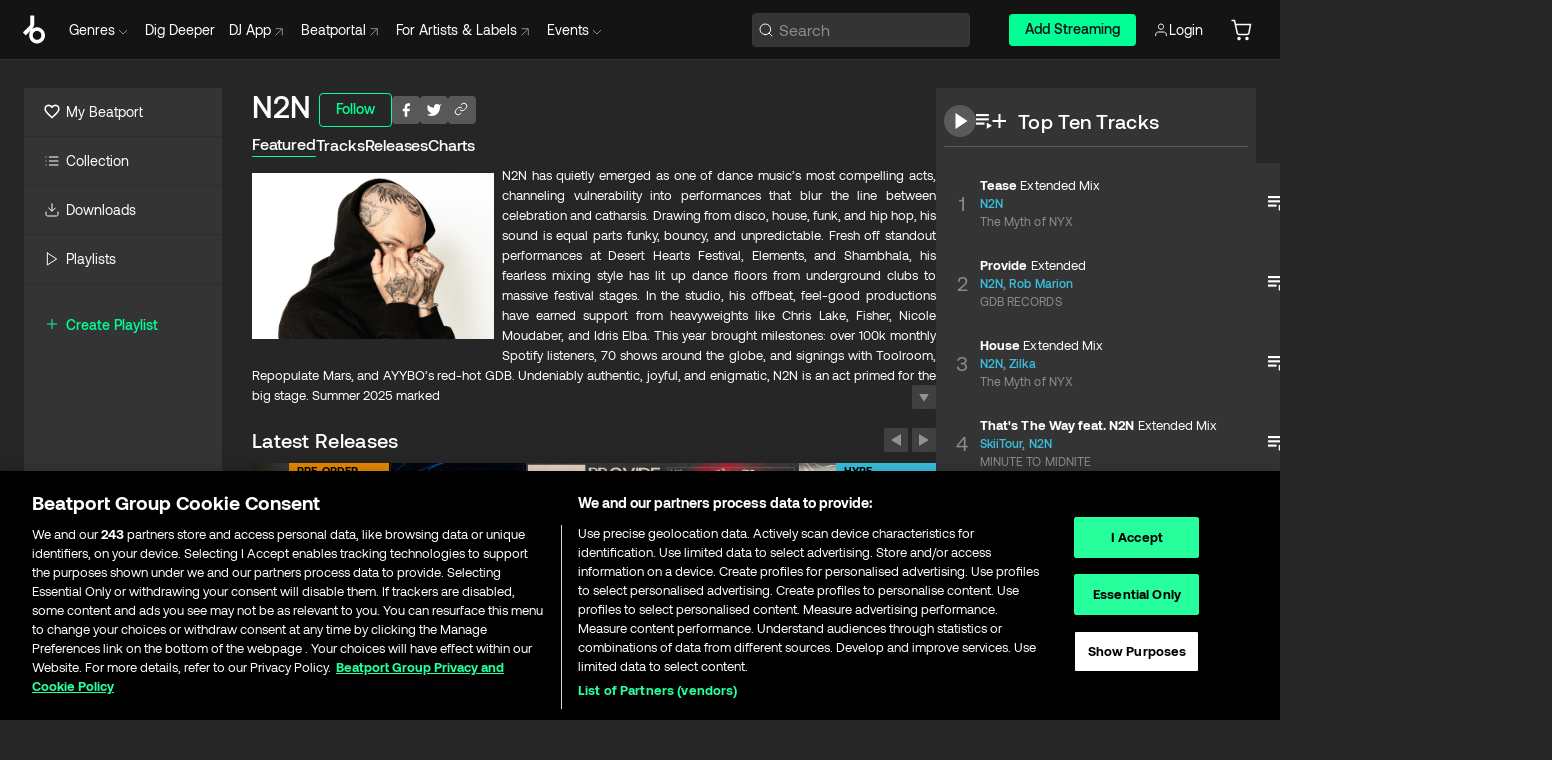

--- FILE ---
content_type: text/html; charset=utf-8
request_url: https://www.beatport.com/artist/n2n/534640
body_size: 98545
content:
<!DOCTYPE html><html lang="en"><head><meta charSet="utf-8" data-next-head=""/><meta name="viewport" content="width=device-width" data-next-head=""/><link rel="canonical" hrefLang="en" href="https://www.beatport.com/artist/n2n/534640" data-next-head=""/><link rel="alternate" hrefLang="de" href="https://www.beatport.com/de/artist/n2n/534640" data-next-head=""/><link rel="alternate" hrefLang="fr" href="https://www.beatport.com/fr/artist/n2n/534640" data-next-head=""/><link rel="alternate" hrefLang="es" href="https://www.beatport.com/es/artist/n2n/534640" data-next-head=""/><link rel="alternate" hrefLang="it" href="https://www.beatport.com/it/artist/n2n/534640" data-next-head=""/><link rel="alternate" hrefLang="ja" href="https://www.beatport.com/ja/artist/n2n/534640" data-next-head=""/><link rel="alternate" hrefLang="pt" href="https://www.beatport.com/pt/artist/n2n/534640" data-next-head=""/><link rel="alternate" hrefLang="nl" href="https://www.beatport.com/nl/artist/n2n/534640" data-next-head=""/><title data-next-head="">N2N Music &amp; Downloads on Beatport</title><meta property="og:title" content="N2N Music &amp; Downloads on Beatport" data-next-head=""/><meta property="og:description" content="N2N has quietly emerged as one of dance music’s most compelling acts, channeling vulnerability into performances that blur the line between celebration and catharsis. Drawing from disco, house, funk, and hip hop, his sound is equal parts funky, bouncy, and unpredictable. Fresh off standout performances at Desert Hearts Festival, Elements, and Shambhala, his fearless mixing style has lit up dance floors from underground clubs to massive festival stages. In the studio, his offbeat, feel-good productions have earned support from heavyweights like Chris Lake, Fisher, Nicole Moudaber, and Idris Elba. This year brought milestones: over 100k monthly Spotify listeners, 70 shows around the globe, and signings with Toolroom, Repopulate Mars, and AYYBO’s red-hot GDB. Undeniably authentic, joyful, and enigmatic, N2N is an act primed for the big stage. Summer 2025 marked the launch of his own imprint, Dance Therapy—a philosophy born from his journey with mental health and the healing power he found on the dance floor. When he’s not behind the decks, you’ll find him tending to his sprawling plant collection or whispering sweet nothings to his cats, Bucket and Shoe." data-next-head=""/><meta property="og:image" content="https://geo-media.beatport.com/image_size/590x404/fd50865e-c774-417f-a448-e9e4959fa4a0.jpg" data-next-head=""/><meta name="twitter:card" content="summary_large_image" data-next-head=""/><meta name="twitter:title" content="N2N Music &amp; Downloads on Beatport" data-next-head=""/><meta name="twitter:description" content="N2N has quietly emerged as one of dance music’s most compelling acts, channeling vulnerability into performances that blur the line between celebration and catharsis. Drawing from disco, house, funk, and hip hop, his sound is equal parts funky, bouncy, and unpredictable. Fresh off standout performances at Desert Hearts Festival, Elements, and Shambhala, his fearless mixing style has lit up dance floors from underground clubs to massive festival stages. In the studio, his offbeat, feel-good productions have earned support from heavyweights like Chris Lake, Fisher, Nicole Moudaber, and Idris Elba. This year brought milestones: over 100k monthly Spotify listeners, 70 shows around the globe, and signings with Toolroom, Repopulate Mars, and AYYBO’s red-hot GDB. Undeniably authentic, joyful, and enigmatic, N2N is an act primed for the big stage. Summer 2025 marked the launch of his own imprint, Dance Therapy—a philosophy born from his journey with mental health and the healing power he found on the dance floor. When he’s not behind the decks, you’ll find him tending to his sprawling plant collection or whispering sweet nothings to his cats, Bucket and Shoe." data-next-head=""/><meta name="twitter:image" content="https://geo-media.beatport.com/image_size/590x404/fd50865e-c774-417f-a448-e9e4959fa4a0.jpg" data-next-head=""/><meta name="description" content="N2N has quietly emerged as one of dance music’s most compelling acts, channeling vulnerability into performances that blur the line between celebration and catharsis. Drawing from disco, house, funk, and hip hop, his sound is equal parts funky, bouncy, and unpredictable. Fresh off standout performances at Desert Hearts Festival, Elements, and Shambhala, his fearless mixing style has lit up dance floors from underground clubs to massive festival stages. In the studio, his offbeat, feel-good productions have earned support from heavyweights like Chris Lake, Fisher, Nicole Moudaber, and Idris Elba. This year brought milestones: over 100k monthly Spotify listeners, 70 shows around the globe, and signings with Toolroom, Repopulate Mars, and AYYBO’s red-hot GDB. Undeniably authentic, joyful, and enigmatic, N2N is an act primed for the big stage. Summer 2025 marked the launch of his own imprint, Dance Therapy—a philosophy born from his journey with mental health and the healing power he found on the dance floor. When he’s not behind the decks, you’ll find him tending to his sprawling plant collection or whispering sweet nothings to his cats, Bucket and Shoe." data-next-head=""/><link rel="icon" type="image/x-icon" href="/images/favicon-48x48.png" data-next-head=""/><link href="https://js.recurly.com/v4/recurly.css" rel="stylesheet" type="text/css" data-next-head=""/><meta name="bp-env" content="production"/><link rel="preload" href="/icons/sprite.svg" as="image"/><link rel="preload" href="/_next/static/media/9617edd9e02a645a-s.p.ttf" as="font" type="font/ttf" crossorigin="anonymous" data-next-font="size-adjust"/><link rel="preload" href="/_next/static/media/9438673d1e72232d-s.p.ttf" as="font" type="font/ttf" crossorigin="anonymous" data-next-font="size-adjust"/><link rel="preload" href="/_next/static/media/db5c0e5da3a6b3a9-s.p.ttf" as="font" type="font/ttf" crossorigin="anonymous" data-next-font="size-adjust"/><script id="google-analytics" data-nscript="beforeInteractive">
                (function(w,d,s,l,i){w[l]=w[l]||[];w[l].push({'gtm.start':
                new Date().getTime(),event:'gtm.js'});var f=d.getElementsByTagName(s)[0],
                j=d.createElement(s),dl=l!='dataLayer'?'&l='+l:'';j.async=true;j.src=
                'https://www.googletagmanager.com/gtm.js?id='+i+dl;f.parentNode.insertBefore(j,f);
                })(window,document,'script','dataLayer','GTM-TXN4GRJ');
            </script><link rel="preload" href="/_next/static/css/875348070ae80ebd.css" as="style"/><link rel="stylesheet" href="/_next/static/css/875348070ae80ebd.css" data-n-g=""/><noscript data-n-css=""></noscript><script defer="" nomodule="" src="/_next/static/chunks/polyfills-42372ed130431b0a.js"></script><script id="ab-tasty" src="https://try.abtasty.com/6a6f6df6afac8eb063d6dbbd68afdcc7.js" defer="" data-nscript="beforeInteractive"></script><script src="https://songbird.cardinalcommerce.com/edge/v1/songbird.js" defer="" data-nscript="beforeInteractive"></script><script id="pap_x2s6df8d" src="https://loopmasters.postaffiliatepro.com/scripts/trackjs.js" defer="" data-nscript="beforeInteractive"></script><script src="/_next/static/chunks/webpack-1de7c9dfeedfe132.js" defer=""></script><script src="/_next/static/chunks/framework-c65ff8b3b39d682e.js" defer=""></script><script src="/_next/static/chunks/main-24a2d00730d8757b.js" defer=""></script><script src="/_next/static/chunks/pages/_app-287ddc87d0744d4e.js" defer=""></script><script src="/_next/static/chunks/300-d1483d160b72428d.js" defer=""></script><script src="/_next/static/chunks/7642-7da32f6e1a38c097.js" defer=""></script><script src="/_next/static/chunks/1662-bf5a1a51c032dba1.js" defer=""></script><script src="/_next/static/chunks/8359-81582e70ee0933f9.js" defer=""></script><script src="/_next/static/chunks/pages/artist/%5Bdescription%5D/%5Bid%5D-a4199844a4f5aeb3.js" defer=""></script><script src="/_next/static/l9SM3rZEoP7PyWHVo7I2W/_buildManifest.js" defer=""></script><script src="/_next/static/l9SM3rZEoP7PyWHVo7I2W/_ssgManifest.js" defer=""></script><style data-styled="" data-styled-version="6.1.19">.ijeyIR{box-sizing:border-box;display:flex;flex-direction:row;justify-content:center;align-items:center;padding:0.313rem 1rem 0.438rem;gap:0.5rem;border-radius:0.25rem;cursor:pointer;font-family:'aeonikFont','aeonikFont Fallback';font-size:0.875rem;line-height:1.25rem;font-weight:500;color:#141414;}/*!sc*/
.ijeyIR.primary{background:#01FF95;}/*!sc*/
.ijeyIR.primary:hover{background:#00E586;}/*!sc*/
.ijeyIR.primary.primary.disabled{pointer-events:none;color:#343434;background:#5A5A5A;}/*!sc*/
.ijeyIR.outline{border:0.063rem solid;border-image-source:linear-gradient( 0deg,rgba(0,0,0,0.6),rgba(0,0,0,0.6) ),linear-gradient( 0deg,#01FF95,#01FF95 );color:#01FF95;}/*!sc*/
.ijeyIR.outline:hover{border:0.063rem solid;color:#141414;background:#01FF95;}/*!sc*/
.ijeyIR.outline.outline.disabled{background:transparent;color:#01FF95;opacity:50%;}/*!sc*/
.ijeyIR.outline-secondary{border:0.063rem solid;border-color:#8C8C8C;color:#FFFFFF;}/*!sc*/
.ijeyIR.outline-secondary:hover{background:#8C8C8C;}/*!sc*/
.ijeyIR.outline-secondary.outline.disabled{background:transparent;color:#FFFFFF;opacity:50%;}/*!sc*/
.ijeyIR.tertiary{color:#FFFFFF;background:#8C8C8C;}/*!sc*/
.ijeyIR.tertiary:hover{background:#4D4D4D;}/*!sc*/
.ijeyIR.tertiary.tertiary.disabled{background:#8C8C8C;opacity:0.5;}/*!sc*/
.ijeyIR.secondary{color:#FFFFFF;background:#4D4D4D;}/*!sc*/
.ijeyIR.secondary:hover{background:#8C8C8C;}/*!sc*/
.ijeyIR.secondary.disabled{background:#8C8C8C;opacity:0.5;}/*!sc*/
.ijeyIR.danger{color:#FFFFFF;background:#CF222E;}/*!sc*/
.ijeyIR.danger:hover{background:#CF222E;}/*!sc*/
.ijeyIR.danger.disabled{background:#8C8C8C;opacity:0.5;}/*!sc*/
.ijeyIR.transparent,.ijeyIR.transparent-danger{color:#FFFFFF;border:0.125rem solid #5A5A5A;padding:0.313rem 0.75rem;gap:0.375rem;}/*!sc*/
.ijeyIR.transparent:hover{background:#5A5A5A;}/*!sc*/
.ijeyIR.transparent-danger:hover{border:0.125rem solid #CF222E;background:#CF222E;}/*!sc*/
.ijeyIR.link{color:#FFFFFF;}/*!sc*/
.ijeyIR.primary-link{color:#01FF95;}/*!sc*/
.ijeyIR.primary-link.disabled{cursor:default;}/*!sc*/
.ijeyIR.text{color:#B3B3B3;}/*!sc*/
.ijeyIR.text:hover{color:#FFFFFF;text-decoration:underline;}/*!sc*/
.ijeyIR.underline-link{color:#B3B3B3;text-decoration:underline;padding:0.25rem;}/*!sc*/
.ijeyIR.unstyled{background:none;border:none;padding:0;margin:0;color:inherit;background-color:transparent;}/*!sc*/
.ijeyIR.w-100{width:100%;}/*!sc*/
.ijeyIR.w-75{width:75%;}/*!sc*/
.ijeyIR.w-50{width:50%;}/*!sc*/
.ijeyIR.w-25{width:25%;}/*!sc*/
.ijeyIR.squared{padding:0.313rem;}/*!sc*/
data-styled.g1[id="Button-style__ButtonStyled-sc-d61a654-0"]{content:"ijeyIR,"}/*!sc*/
.juetxu{position:relative;margin-left:0.75rem;padding:0.5rem 0;}/*!sc*/
.juetxu a,.juetxu button{display:flex;flex-direction:row;gap:0.3125rem;cursor:pointer;align-items:center;padding:0.313rem 0.25rem 0.438rem 0.25rem;color:#FFFFFF;}/*!sc*/
.juetxu a svg,.juetxu button svg{stroke:#FFFFFF;}/*!sc*/
@media (min-width: 1200px){.juetxu a:hover,.juetxu button:hover{color:#01FF95;}.juetxu a:hover svg,.juetxu button:hover svg{stroke:#01FF95;}}/*!sc*/
@media (min-width: 1200px){.juetxu a,.juetxu button{padding:0;}.juetxu a svg,.juetxu button svg{width:1.3rem;height:1.3rem;}}/*!sc*/
data-styled.g31[id="HeaderCart-style__AccountCartMenuItem-sc-1d237d81-2"]{content:"juetxu,"}/*!sc*/
.NbRgr{position:absolute;top:3.6875rem;left:50%;transform:translate(-50%,1px);transition:opacity 0.2s ease;background:#141414;border-radius:0 0 1rem 1rem;display:block;z-index:900;cursor:default;opacity:0;visibility:hidden;pointer-events:none;box-shadow:0 0.5rem 1.5rem rgba(0,0,0,0.5);}/*!sc*/
.NbRgr[data-dropdown-type='genre']{width:100%;max-width:90rem;}/*!sc*/
.NbRgr[data-dropdown-type='events']{left:auto;min-width:12.5rem;margin:0 0 0 4.75rem;}/*!sc*/
.NbRgr[data-visible='true']{opacity:1;pointer-events:auto;visibility:visible;}/*!sc*/
data-styled.g42[id="HeaderDropdownToggle-style__DropdownMenu-sc-8d48e9cb-0"]{content:"NbRgr,"}/*!sc*/
.bnLgXh{display:flex;flex-direction:column;padding:0.5rem 0;}/*!sc*/
.bnLgXh a{padding:0.5rem 1.5rem;color:#B3B3B3;text-decoration:none;display:flex;align-items:center;transition:background-color 0.2s ease;}/*!sc*/
.bnLgXh a:hover{color:#FFFFFF;}/*!sc*/
.bnLgXh a:hover >svg{stroke:#01FF95;}/*!sc*/
data-styled.g44[id="HeaderEventsSubMenu-style__EventsSubMenuWrapper-sc-d3bdcde1-0"]{content:"bnLgXh,"}/*!sc*/
.enfcr{display:grid;grid-template-columns:1fr;flex-direction:row;justify-content:space-between;align-items:flex-start;width:100%;padding:1.5rem;gap:2rem;}/*!sc*/
data-styled.g50[id="HeaderGenreSubMenu-style__GenreDropDownGrid-sc-41f97c98-4"]{content:"enfcr,"}/*!sc*/
.dLqcKV{display:flex;flex-direction:row;position:absolute;top:0;left:0;right:0;z-index:1000;height:60px;width:100%;font-size:0.875rem;background:#141414;border-bottom:0.0625rem solid #333333;}/*!sc*/
.dLqcKV.header-fixed{position:fixed;}/*!sc*/
.dLqcKV ul> li{display:inline-flex;vertical-align:middle;}/*!sc*/
.dLqcKV span:not(.new_tag){display:flex;flex-direction:row;}/*!sc*/
.dLqcKV span:not(.new_tag) >img{margin-right:0.25rem;}/*!sc*/
.dLqcKV span:not(.new_tag) svg{stroke:#8C8C8C;}/*!sc*/
@keyframes slideDown{from{transform:translateY(-100%);}to{transform:translateY(0);}}/*!sc*/
data-styled.g52[id="Header-style__HeaderWrapper-sc-8ba2c440-0"]{content:"dLqcKV,"}/*!sc*/
.iNvsde{display:flex;flex-direction:row;width:100%;max-width:90rem;margin:0 auto;align-items:center;}/*!sc*/
.iNvsde svg{stroke:#8C8C8C;}/*!sc*/
.iNvsde >ul .dropdown_menu{animation:growDown 300ms ease-in-out forwards;transform-origin:top center;}/*!sc*/
.iNvsde >ul >li{line-height:1.25rem;padding:1.25rem 0.4375rem;cursor:pointer;}/*!sc*/
.iNvsde >ul >li.header_item:not(.dropdown_toggle):hover div{display:flex;}/*!sc*/
.iNvsde >ul >li.account button{padding:0;}/*!sc*/
.iNvsde >ul >li button{font-weight:400;}/*!sc*/
.iNvsde >ul .header_item [aria-expanded="true"] .rotatable svg{stroke:#01FF95;transform:rotate(180deg);margin-top:0.3125rem;}/*!sc*/
.iNvsde >ul .header_item .svg_wrapper{display:flex;align-items:center;height:100%;}/*!sc*/
.iNvsde >ul .header_item .svg_wrapper img{border-radius:50%;}/*!sc*/
.iNvsde >ul .header_item a[target="_blank"]:hover svg{stroke:#01FF95;}/*!sc*/
.iNvsde span{align-items:center;}/*!sc*/
.iNvsde span >img{margin-left:0.125rem;margin-bottom:0.0625rem;}/*!sc*/
@keyframes growDown{0%{transform:scaleY(0);}100%{transform:scaleY(1);}}/*!sc*/
data-styled.g54[id="Header-style__DesktopHeader-sc-8ba2c440-2"]{content:"iNvsde,"}/*!sc*/
.gSbytK{min-width:8rem;margin-left:1rem;}/*!sc*/
.gSbytK >li{padding:0 0 0 0.25rem;}/*!sc*/
.gSbytK >li button{padding:0.8rem 0.75rem 0.5rem 0.25rem;}/*!sc*/
@media (min-width: 768px){.gSbytK{width:100%;}}/*!sc*/
@media (min-width: 1200px){.gSbytK{min-width:44.5rem;}}/*!sc*/
data-styled.g55[id="Header-style__LeftRegion-sc-8ba2c440-3"]{content:"gSbytK,"}/*!sc*/
.kkpwdl{display:flex;justify-content:flex-end;align-items:center;width:100%;padding-right:1.25rem;}/*!sc*/
.kkpwdl .svg_wrapper{display:flex;align-items:center;height:100%;}/*!sc*/
.kkpwdl div.account_avatar{width:2rem;height:2rem;}/*!sc*/
.kkpwdl div.account_avatar img{border-radius:50%;}/*!sc*/
.kkpwdl .subscription_button a{padding:0.313rem 1rem 0.438rem;border-radius:0.25rem;font-weight:500;color:#141414;background:#01FF95;}/*!sc*/
.kkpwdl .subscription_button a:hover{background:#00E586;}/*!sc*/
@media (min-width: 768px){.kkpwdl{min-width:9.5rem;max-width:49.375rem;}}/*!sc*/
@media (min-width: 1200px){.kkpwdl li.search:first-child{width:100%;max-width:28.375rem;padding:0 0.5rem 0 0;}.kkpwdl li.subscription_button{min-width:9rem;}}/*!sc*/
data-styled.g56[id="Header-style__RightRegion-sc-8ba2c440-4"]{content:"kkpwdl,"}/*!sc*/
.jbAoJh{height:1.8125rem;width:1.375rem;margin-right:0.625rem;}/*!sc*/
data-styled.g59[id="Header-style__BeatportLogoLarge-sc-8ba2c440-7"]{content:"jbAoJh,"}/*!sc*/
.dtastp{display:flex;align-items:center;width:100%;max-width:28.375rem;padding:0 1.5rem;}/*!sc*/
.dtastp >button>svg{margin-right:1.25rem;height:1.25rem;stroke-width:0.125rem;}/*!sc*/
data-styled.g62[id="Header-style__HeaderSearchWrapper-sc-8ba2c440-10"]{content:"dtastp,"}/*!sc*/
.biDNjJ{display:flex;flex:1;width:100%;border:0.0625rem solid #383838;border-radius:0.25rem;background:#343434;}/*!sc*/
.biDNjJ:focus-within{border:0.0625rem solid #01FF95;box-shadow:0px 0px 0px 3px rgba(1, 255, 149, 0.15);outline:0.125rem solid transparent;outline-offset:0.125rem;}/*!sc*/
.biDNjJ div:first-child{display:flex;align-items:center;pointer-events:none;margin-left:0.3125rem;}/*!sc*/
.biDNjJ button{display:flex;align-items:center;margin-right:0.625rem;z-index:100000;}/*!sc*/
.biDNjJ img{margin-left:0.3125rem;margin-top:0.0625rem;height:1rem;width:1rem;}/*!sc*/
.biDNjJ input{height:2rem;margin-left:0.3125rem;width:100%;background:inherit;outline:none;border:none;}/*!sc*/
.biDNjJ input::placeholder{color:#8C8C8C;}/*!sc*/
data-styled.g63[id="Header-style__HeaderSearch-sc-8ba2c440-11"]{content:"biDNjJ,"}/*!sc*/
.euLgcx{font-size:max(100%,16px);}/*!sc*/
.euLgcx:focus::placeholder{color:transparent;}/*!sc*/
data-styled.g66[id="Search-style__SearchInput-sc-224b2fdd-1"]{content:"euLgcx,"}/*!sc*/
.fJivyZ{position:fixed;top:3.75rem;left:calc(100% - 370px);width:22.5rem;display:flex;flex-direction:column;gap:0.5rem;font-size:0.875rem;line-height:1.25rem;z-index:999;}/*!sc*/
@media (min-width: 580px){.fJivyZ{left:calc(100% - 385px);}}/*!sc*/
@media (min-width: 768px){.fJivyZ{left:calc(100% - 385px);}}/*!sc*/
@media (min-width: 1200px){.fJivyZ{left:calc(100% - 385px);}}/*!sc*/
@media (min-width: 1440px){.fJivyZ{left:initial;right:calc((100% - 1371px) / 2);}}/*!sc*/
data-styled.g99[id="Notifications-style__Wrapper-sc-212da99e-1"]{content:"fJivyZ,"}/*!sc*/
.eRdJSx{display:flex;flex-direction:row;justify-content:center;align-items:center;float:inline-end;}/*!sc*/
data-styled.g111[id="AddToCart-style__Control-sc-c1c0d228-0"]{content:"eRdJSx,"}/*!sc*/
.bShIbf{border:none;margin:0;padding:0;font:inherit;background:transparent;cursor:pointer;width:3.75rem;background:#FF53A0;color:#FFFFFF;border-radius:0.25rem 0rem 0rem 0.25rem;padding:0.25rem 0.5rem;font-family:'aeonikFont','aeonikFont Fallback';font-style:normal;font-weight:700;font-size:0.75rem;line-height:1rem;text-align:center;background:#FF9800;}/*!sc*/
.gnZIxO{border:none;margin:0;padding:0;font:inherit;background:transparent;cursor:pointer;width:3.75rem;background:#FF53A0;color:#FFFFFF;border-radius:0.25rem 0rem 0rem 0.25rem;padding:0.25rem 0.5rem;font-family:'aeonikFont','aeonikFont Fallback';font-style:normal;font-weight:700;font-size:0.75rem;line-height:1rem;text-align:center;}/*!sc*/
data-styled.g114[id="AddToCart-style__PriceButton-sc-c1c0d228-3"]{content:"bShIbf,gnZIxO,"}/*!sc*/
.epuJCw{border:none;margin:0;padding:0;font:inherit;background:transparent;cursor:pointer;background:#d64988;border-radius:0rem 0.25rem 0.25rem 0rem;padding:0.25rem;font-weight:700;font-size:0.75rem;line-height:1rem;background:#CC7A00;}/*!sc*/
.epuJCw i{margin:0.25rem;display:inline-block;vertical-align:middle;border-left:0.25rem solid transparent;border-right:0.25rem solid transparent;border-top:0.25rem solid #FFFFFF;}/*!sc*/
.epuJCw >div>svg{width:1rem;height:1rem;}/*!sc*/
.cEcpzi{border:none;margin:0;padding:0;font:inherit;background:transparent;cursor:pointer;background:#d64988;border-radius:0rem 0.25rem 0.25rem 0rem;padding:0.25rem;font-weight:700;font-size:0.75rem;line-height:1rem;}/*!sc*/
.cEcpzi i{margin:0.25rem;display:inline-block;vertical-align:middle;border-left:0.25rem solid transparent;border-right:0.25rem solid transparent;border-top:0.25rem solid #FFFFFF;}/*!sc*/
.cEcpzi >div>svg{width:1rem;height:1rem;}/*!sc*/
data-styled.g116[id="AddToCart-style__ArrowButton-sc-c1c0d228-5"]{content:"epuJCw,cEcpzi,"}/*!sc*/
.bZCrsf{display:none;flex-direction:center;justify-content:center;background:#000;padding:4px;font-weight:400;font-size:12px;line-height:16px;border-radius:8px;transition:background 0.2s;background:#141414;color:#FFFFFF;text-align:center;padding:4px 4px;width:86px;position:absolute;z-index:2;filter:none;left:50%;margin-left:-43px;}/*!sc*/
.bZCrsf.top{bottom:155%;}/*!sc*/
.bZCrsf.top:after{position:absolute;content:"";top:100%;left:50%;margin-left:-5px;border:5px solid transparent;border-top-color:#141414;}/*!sc*/
.bZCrsf.top-left{bottom:155%;left:-60%;}/*!sc*/
.bZCrsf.top-left:after{position:absolute;content:"";top:100%;margin-right:-50px;border:5px solid transparent;border-top-color:#141414;}/*!sc*/
.bZCrsf.top-right{bottom:155%;right:-60%;}/*!sc*/
.bZCrsf.top-right:after{position:absolute;content:"";top:100%;margin-left:-50px;border:5px solid transparent;border-top-color:#141414;}/*!sc*/
.bZCrsf.bottom{top:115%;}/*!sc*/
.bZCrsf.bottom:before{position:absolute;content:"";bottom:100%;left:50%;margin-left:-5px;border:5px solid transparent;border-bottom-color:#141414;}/*!sc*/
.bZCrsf.left{right:calc(100% + 0.4rem);top:0;bottom:0;margin:auto 0;left:unset;margin-left:unset;height:1.7rem;padding:0.3rem 0.6rem;width:600px;max-width:max-content;}/*!sc*/
.bZCrsf.left:after{position:absolute;content:"";top:50%;left:100%;margin-top:-5px;border:5px solid transparent;border-left-color:#141414;}/*!sc*/
data-styled.g119[id="Tooltip-style__TooltipContainer-sc-715cbc58-0"]{content:"bZCrsf,"}/*!sc*/
.gMqswG{position:relative;}/*!sc*/
.gMqswG:hover .Tooltip-style__TooltipContainer-sc-715cbc58-0{display:flex;}/*!sc*/
data-styled.g120[id="Tooltip-style__Wrapper-sc-715cbc58-1"]{content:"gMqswG,"}/*!sc*/
.kFZIkq{display:flex;align-items:center;position:relative;}/*!sc*/
.kFZIkq:hover svg{filter:drop-shadow(0 0 7px #fff);}/*!sc*/
.kFZIkq:disabled svg{filter:unset;}/*!sc*/
data-styled.g121[id="AddToPlaylist-style__Control-sc-656bcea4-0"]{content:"kFZIkq,"}/*!sc*/
.hUFVVX{display:flex;align-items:center;position:relative;}/*!sc*/
.hUFVVX:hover svg{filter:drop-shadow(0 0 7px #fff);}/*!sc*/
.hUFVVX:disabled svg{filter:unset;}/*!sc*/
data-styled.g122[id="AddToQueue-style__Control-sc-2c5d32af-0"]{content:"hUFVVX,"}/*!sc*/
.kyoyxE{display:flex;align-items:center;position:relative;}/*!sc*/
.kyoyxE:hover svg{filter:drop-shadow(0 0 7px #FFFFFF);fill:#FFFFFF;}/*!sc*/
.kyoyxE:disabled svg{filter:unset;}/*!sc*/
data-styled.g123[id="Play-style__Control-sc-bdba3bac-0"]{content:"kyoyxE,"}/*!sc*/
.kAYAlh{position:relative;background:#585858;border-radius:4px;padding:6px;transition:background 0.2s;}/*!sc*/
.kAYAlh.disabled{cursor:not-allowed;}/*!sc*/
.kAYAlh.enabled:hover{background:#383838;cursor:pointer;}/*!sc*/
.kAYAlh.enabled:hover .Share-style__ShareLink-sc-377d9d38-2{visibility:visible;opacity:1;}/*!sc*/
data-styled.g127[id="Share-style__Item-sc-377d9d38-3"]{content:"kAYAlh,"}/*!sc*/
.jJBBIf{display:flex;flex-direction:row;justify-content:space-between;align-items:center;gap:8px;}/*!sc*/
data-styled.g128[id="Share-style__Wrapper-sc-377d9d38-4"]{content:"jJBBIf,"}/*!sc*/
.fRfnMo{text-overflow:ellipsis;overflow:hidden;width:auto;}/*!sc*/
data-styled.g133[id="Marquee-style__MarqueeElement-sc-b0373cc7-0"]{content:"fRfnMo,"}/*!sc*/
.cgyUez{overflow:hidden;width:100%;display:grid;grid-auto-flow:column;position:relative;white-space:nowrap;}/*!sc*/
.cgyUez>.Marquee-style__MarqueeElement-sc-b0373cc7-0{display:inline-block;width:max-content;}/*!sc*/
.cgyUez>.Marquee-style__MarqueeElement-sc-b0373cc7-0:nth-child(2){margin-left:16px;visibility:hidden;}/*!sc*/
.cgyUez>.Marquee-style__MarqueeElement-sc-b0373cc7-0{white-space:nowrap;}/*!sc*/
.REvIQ{overflow:hidden;width:100%;display:grid;grid-auto-flow:column;position:relative;}/*!sc*/
.REvIQ>.Marquee-style__MarqueeElement-sc-b0373cc7-0{display:inline-block;width:max-content;}/*!sc*/
.REvIQ>.Marquee-style__MarqueeElement-sc-b0373cc7-0:nth-child(2){margin-left:16px;visibility:hidden;}/*!sc*/
data-styled.g134[id="Marquee-style__MarqueeWrapper-sc-b0373cc7-1"]{content:"cgyUez,REvIQ,"}/*!sc*/
.jauYou{display:grid;grid-template-columns:1fr;width:100%;}/*!sc*/
data-styled.g135[id="Marquee-style__MarqueeGrid-sc-b0373cc7-2"]{content:"jauYou,"}/*!sc*/
.cAooPL{position:absolute;right:0;top:0;height:5rem;width:2.5rem;overflow:hidden;transition:width 0.2s ease-in-out;color:#FFFFFF;}/*!sc*/
data-styled.g162[id="Lists-shared-style__ItemControls-sc-6feadcf4-3"]{content:"cAooPL,"}/*!sc*/
.lkYQEm{width:100%;display:flex;flex-direction:column;align-content:center;justify-content:flex-start;white-space:nowrap;overflow:hidden;text-overflow:ellipsis;}/*!sc*/
.lkYQEm a:hover{text-decoration:underline;}/*!sc*/
data-styled.g163[id="Lists-shared-style__MetaRow-sc-6feadcf4-4"]{content:"lkYQEm,"}/*!sc*/
.chcLip{cursor:pointer;}/*!sc*/
data-styled.g164[id="Lists-shared-style__MoreButton-sc-6feadcf4-5"]{content:"chcLip,"}/*!sc*/
.cBBuRu{cursor:pointer;}/*!sc*/
data-styled.g165[id="Lists-shared-style__MoreButtonDots-sc-6feadcf4-6"]{content:"cBBuRu,"}/*!sc*/
.bvzgZS{font-family:'aeonikFont','aeonikFont Fallback';font-style:normal;font-weight:700;font-size:0.688rem;line-height:1.25rem;letter-spacing:0.005em;color:#FFFFFF;}/*!sc*/
.bvzgZS span{font-weight:400;}/*!sc*/
data-styled.g167[id="Lists-shared-style__ItemName-sc-6feadcf4-8"]{content:"bvzgZS,"}/*!sc*/
.cyCktm{display:flex;justify-content:center;font-family:'aeonikFont','aeonikFont Fallback';font-style:normal;font-weight:400;font-size:1.25rem;line-height:2rem;text-align:center;width:2.25rem;min-width:2.25rem;}/*!sc*/
data-styled.g168[id="Lists-shared-style__ItemNumber-sc-6feadcf4-9"]{content:"cyCktm,"}/*!sc*/
.fDbgAE{display:flex;flex-direction:row;align-items:center;justify-content:flex-start;width:calc(100% - 7.813rem);height:100%;position:absolute;left:5rem;overflow-x:clip;padding-right:1rem;}/*!sc*/
data-styled.g169[id="Lists-shared-style__ItemMeta-sc-6feadcf4-10"]{content:"fDbgAE,"}/*!sc*/
.Mcnhe{width:100%;height:100%;position:absolute;display:flex;flex-direction:column;align-items:center;justify-content:center;gap:0.5rem;left:100%;transition:left 0.2s ease-in-out;background:#343434;color:#FFFFFF;}/*!sc*/
.Mcnhe div.actions{width:100%;height:100%;display:flex;align-items:center;justify-content:center;flex-direction:row;gap:0.5rem;padding-left:1.25rem;}/*!sc*/
@media (min-width: 1200px){.Mcnhe div.actions{justify-content:flex-start;}}/*!sc*/
.Mcnhe div.actions span.unavailable{padding:1.25rem;}/*!sc*/
.Mcnhe div.cart-list-actions{display:flex;align-items:center;justify-content:center;}/*!sc*/
.Mcnhe div.cart-actions{width:100%;height:100%;display:flex;align-items:center;justify-content:center;flex-direction:row;gap:1rem;padding-left:0;flex-wrap:wrap;}/*!sc*/
data-styled.g170[id="Lists-shared-style__ItemActions-sc-6feadcf4-11"]{content:"Mcnhe,"}/*!sc*/
.eEYWVW{display:flex;flex-direction:column;text-align:center;align-items:center;justify-content:center;gap:0.5rem;height:100%;width:2.5rem;border-left:0.063rem solid #262626;}/*!sc*/
.eEYWVW.borderless{border-left:none;}/*!sc*/
.eEYWVW .tombstoned{opacity:0.15;}/*!sc*/
.eEYWVW .selectable:hover{opacity:1;}/*!sc*/
data-styled.g171[id="Lists-shared-style__ItemButtons-sc-6feadcf4-12"]{content:"eEYWVW,"}/*!sc*/
.cvwwiK{display:flex;overflow:hidden;max-width:max-content;}/*!sc*/
data-styled.g172[id="Lists-shared-style__TitleRow-sc-6feadcf4-13"]{content:"cvwwiK,"}/*!sc*/
.JQzmD{position:relative;display:flex;flex-direction:row;justify-content:space-between;align-items:center;width:100%;height:5rem;background:#343434;font-family:'aeonikFont','aeonikFont Fallback';font-style:normal;font-weight:400;font-size:0.688rem;line-height:1.25rem;letter-spacing:0.005em;color:#8C8C8C;}/*!sc*/
.JQzmD.current{background:#494949;}/*!sc*/
.JQzmD.current .Lists-shared-style__ItemActions-sc-6feadcf4-11{background:#494949;}/*!sc*/
.JQzmD.tombstoned{background:#282828;}/*!sc*/
.JQzmD.tombstoned a{pointer-events:none;}/*!sc*/
.JQzmD.tombstoned:hover{background:#282828;}/*!sc*/
.JQzmD .Lists-shared-style__ItemControls-sc-6feadcf4-3{overflow:visible;}/*!sc*/
.JQzmD.actions .Lists-shared-style__ItemActions-sc-6feadcf4-11{left:0;}/*!sc*/
.JQzmD .play-hover{display:none;justify-content:center;align-items:center;text-align:center;width:2.25rem;min-width:2.25rem;}/*!sc*/
.JQzmD.no-artwork .Lists-shared-style__ItemMeta-sc-6feadcf4-10{left:0;width:calc(100% - 3.125rem);}/*!sc*/
.JQzmD.partial-artwork .Lists-shared-style__ItemMeta-sc-6feadcf4-10{left:3rem;width:calc(100% - 5rem);}/*!sc*/
@media (min-width: 1200px){.JQzmD.partial-artwork .Lists-shared-style__ItemMeta-sc-6feadcf4-10{width:calc(100% - 3.125rem);}}/*!sc*/
.JQzmD.force-hover span.play{display:none;}/*!sc*/
.JQzmD.force-hover .Lists-shared-style__ItemControls-sc-6feadcf4-3{display:none;width:calc(100% - 3.125rem);}/*!sc*/
.JQzmD.force-hover:hover .play-hover{display:flex;}/*!sc*/
.JQzmD.force-hover:hover .Lists-shared-style__ItemNumber-sc-6feadcf4-9{display:none;}/*!sc*/
.JQzmD.force-hover:hover .Lists-shared-style__TitleRow-sc-6feadcf4-13{max-width:calc(100% - 8.625rem);}/*!sc*/
@media (min-width: 1440px){.JQzmD.force-hover:hover .Lists-shared-style__TitleRow-sc-6feadcf4-13{max-width:calc(100% - 10.5rem);}}/*!sc*/
.JQzmD.force-hover:hover .Lists-shared-style__ItemActions-sc-6feadcf4-11{justify-content:flex-start;left:8.625rem;}/*!sc*/
@media (min-width: 1440px){.JQzmD.force-hover:hover .Lists-shared-style__ItemActions-sc-6feadcf4-11{left:10.5rem;}}/*!sc*/
.JQzmD.force-hover.partial-artwork:hover .Lists-shared-style__ItemActions-sc-6feadcf4-11{left:5.5rem;}/*!sc*/
@media (min-width: 1440px){.JQzmD.force-hover.partial-artwork:hover .Lists-shared-style__ItemActions-sc-6feadcf4-11{left:7.5rem;}}/*!sc*/
.JQzmD.force-hover.no-artwork .Lists-shared-style__ItemMeta-sc-6feadcf4-10{left:0;width:100%;}/*!sc*/
.JQzmD.cart-list .Lists-shared-style__ItemActions-sc-6feadcf4-11{gap:0;}/*!sc*/
.JQzmD.cart-list .Lists-shared-style__ItemActions-sc-6feadcf4-11 div.actions{justify-content:center;}/*!sc*/
.JQzmD.cart-list .Lists-shared-style__ItemActions-sc-6feadcf4-11 div.cart-actions{margin-top:0.5rem;margin-bottom:0.5rem;}/*!sc*/
.JQzmD svg.album-cover{display:none;position:absolute;margin-left:1.25rem;}/*!sc*/
.JQzmD:hover{background:#494949;}/*!sc*/
.JQzmD:hover svg.album-cover{display:inline;}/*!sc*/
.JQzmD:hover .Lists-shared-style__ItemActions-sc-6feadcf4-11{background:#494949;}/*!sc*/
data-styled.g173[id="Lists-shared-style__Item-sc-6feadcf4-14"]{content:"JQzmD,"}/*!sc*/
.elOLyA.row{display:grid;grid-template-columns:repeat(auto-fit,minmax(16.875rem,1fr));gap:0.5rem;padding:1rem 0;width:100%;}/*!sc*/
.elOLyA.row.panel-list{grid-template-columns:repeat(auto-fit,minmax(20rem,1fr));}/*!sc*/
.elOLyA.row.recommended{padding-bottom:0;}/*!sc*/
@media (min-width: 1024px){.elOLyA.row{grid-template-columns:repeat(auto-fit,minmax(20rem,1fr));}}/*!sc*/
.elOLyA.column{display:flex;flex-direction:column;width:100%;gap:0.25rem;padding:1rem 0;}/*!sc*/
.elOLyA .droppable{display:flex;flex-direction:column;gap:0.5rem;}/*!sc*/
data-styled.g174[id="Lists-shared-style__Wrapper-sc-6feadcf4-15"]{content:"elOLyA,"}/*!sc*/
.gnNNLl{display:flex;align-items:center;justify-content:flex-start;position:fixed;bottom:calc(0px + 1rem);right:1rem;height:2.5rem;padding:0 1rem;font-weight:500;background:#39C0DE;border-radius:2rem;color:#141414;overflow:hidden;transition:all 0.5s ease-in-out;z-index:3;max-width:2.5rem;}/*!sc*/
.gnNNLl >svg{min-width:1rem;min-height:1rem;margin-left:-0.2rem;margin-right:0.5rem;}/*!sc*/
.gnNNLl >span{transition:opacity 0.4s ease-in-out;opacity:0;}/*!sc*/
@media (min-width: 1024px){.gnNNLl{bottom:6rem;}.gnNNLl:hover{max-width:15rem;}.gnNNLl:hover >span{opacity:1;}}/*!sc*/
data-styled.g222[id="FeedbackButton-style__ButtonStyled-sc-f2d33d4-0"]{content:"gnNNLl,"}/*!sc*/
.ihbzho{background-color:#343434;display:flex;min-height:25rem;justify-content:center;padding:3rem 1.25rem 11rem 1.25rem;}/*!sc*/
@media (min-width: 1024px){.ihbzho{padding:3rem 1.25rem 7.7rem 1.25rem;}}/*!sc*/
data-styled.g234[id="Footer-style__FooterContainer-sc-b43f8293-0"]{content:"ihbzho,"}/*!sc*/
.fgpLBj{max-width:90rem;width:100%;margin:0 auto;display:flex;justify-content:space-between;gap:2rem 1rem;flex-direction:column;}/*!sc*/
@media (min-width: 768px){.fgpLBj{flex-direction:row;}}/*!sc*/
@media (min-width: 1024px){.fgpLBj{gap:2rem;}}/*!sc*/
@media (min-width: 1200px){.fgpLBj{padding:0 1.5rem;}}/*!sc*/
data-styled.g235[id="Footer-style__FooterMaxWidth-sc-b43f8293-1"]{content:"fgpLBj,"}/*!sc*/
.gUEqWx{display:flex;flex-direction:column;gap:2.5rem;flex:0 1 auto;order:1;min-width:15rem;justify-content:space-between;}/*!sc*/
@media (min-width: 1024px){.gUEqWx{min-width:16.25rem;}}/*!sc*/
data-styled.g236[id="Footer-style__BrandColumnContainer-sc-b43f8293-2"]{content:"gUEqWx,"}/*!sc*/
.byMywd{display:flex;flex-direction:column;justify-content:start;gap:2.5rem;}/*!sc*/
data-styled.g237[id="Footer-style__BrandWrapper-sc-b43f8293-3"]{content:"byMywd,"}/*!sc*/
.doukfB{display:flex;flex-wrap:wrap;align-items:center;gap:1rem;padding-right:0.625rem;}/*!sc*/
data-styled.g238[id="Footer-style__SocialLinksContainer-sc-b43f8293-4"]{content:"doukfB,"}/*!sc*/
.deeKUU{display:flex;flex-wrap:wrap;flex:1 1 auto;row-gap:2rem;max-width:45rem;order:3;justify-content:space-between;gap:1rem;}/*!sc*/
@media (min-width: 768px){.deeKUU{flex-wrap:nowrap;order:2;}}/*!sc*/
data-styled.g239[id="Footer-style__LinksColumnContainer-sc-b43f8293-5"]{content:"deeKUU,"}/*!sc*/
.frffGF{width:100%;}/*!sc*/
@media (min-width: 580px){.frffGF{max-width:10rem;}}/*!sc*/
data-styled.g240[id="Footer-style__LinksGroup-sc-b43f8293-6"]{content:"frffGF,"}/*!sc*/
.eCVjTm{color:#FFFFFF;font-family:'aeonikFont','aeonikFont Fallback';font-style:normal;font-weight:400;font-size:1rem;line-height:1.25rem;margin-bottom:1rem;display:block;}/*!sc*/
@media (min-width: 580px){.eCVjTm{font-size:0.75rem;line-height:1rem;}}/*!sc*/
data-styled.g241[id="Footer-style__GroupTitle-sc-b43f8293-7"]{content:"eCVjTm,"}/*!sc*/
.isQSnn{list-style:none;padding:0;}/*!sc*/
data-styled.g242[id="Footer-style__LinksList-sc-b43f8293-8"]{content:"isQSnn,"}/*!sc*/
.jkWbFH{color:#8C8C8C;font-family:'aeonikFont','aeonikFont Fallback';font-style:normal;font-weight:400;font-size:1rem;line-height:1.25rem;}/*!sc*/
.jkWbFH a,.jkWbFH button{cursor:pointer;}/*!sc*/
.jkWbFH button{text-align:start;font-weight:inherit;font-size:inherit;line-height:inherit;}/*!sc*/
.jkWbFH .listItemLink:hover,.jkWbFH button:hover{color:rgba(255,255,255,0.9);}/*!sc*/
@media (min-width: 580px){.jkWbFH{font-size:0.75rem;line-height:1rem;}}/*!sc*/
data-styled.g243[id="Footer-style__ListItem-sc-b43f8293-9"]{content:"jkWbFH,"}/*!sc*/
.bUSfnx{min-width:10.5rem;min-height:3.25rem;}/*!sc*/
data-styled.g244[id="Footer-style__LogoWrapper-sc-b43f8293-10"]{content:"bUSfnx,"}/*!sc*/
.dleova{display:block;color:#8C8C8C;font-size:0.75rem;font-family:'aeonikFont','aeonikFont Fallback';font-style:normal;font-weight:400;}/*!sc*/
data-styled.g245[id="Footer-style__Copyright-sc-b43f8293-11"]{content:"dleova,"}/*!sc*/
.fDLgIy{display:flex;flex-direction:row;gap:1rem;order:2;}/*!sc*/
@media (min-width: 768px){.fDLgIy{flex-direction:column;}}/*!sc*/
.fDLgIy a{width:fit-content;}/*!sc*/
data-styled.g246[id="Footer-style__MobileAppLinks-sc-b43f8293-12"]{content:"fDLgIy,"}/*!sc*/
.goQabg{display:flex;flex-direction:row;min-width:171px;width:208px;max-width:320px;position:sticky;max-height:calc(100vh - (60px + 7.625rem));top:calc(60px + 1.75rem);margin-left:1.5rem;}/*!sc*/
.goQabg .sidebar-content{background-color:#343434;flex:1;}/*!sc*/
.goQabg .sidebar-resizer{flex-grow:0;flex-shrink:0;flex-basis:0.375rem;justify-self:flex-end;cursor:col-resize;resize:horizontal;}/*!sc*/
.goQabg .sidebar-resizer:hover{width:0.1875rem;background-color:#141414;}/*!sc*/
data-styled.g247[id="Sidebar-style__DesktopSidebar-sc-800fab19-0"]{content:"goQabg,"}/*!sc*/
.kESCaB{position:relative;display:flex;align-items:center;font-size:1.25rem;padding:0.25rem 1.5rem;line-height:1.75rem;transition:all 0.1s ease-in-out;width:max-content;cursor:pointer;}/*!sc*/
@media (min-width: 1200px){.kESCaB{border-bottom:0.0625rem solid #2D2D2D;padding:0.75rem 1.25rem;margin-left:0;font-size:0.875rem;line-height:1.5rem;width:auto;}.kESCaB:hover{cursor:pointer;background-color:#2D2D2D;box-shadow:inset 0.125rem 0 0 0 #01FF95;}}/*!sc*/
.kESCaB svg{margin-right:0.5rem;width:1.5rem!important;height:auto!important;}/*!sc*/
.kESCaB .forward-arrow{width:0.9rem!important;height:0.9rem!important;margin-left:0.375rem;}/*!sc*/
@media (min-width: 1200px){.kESCaB svg{margin-right:0.375rem;width:1rem!important;height:1rem!important;}}/*!sc*/
data-styled.g254[id="Sidebar-style__SidebarLink-sc-800fab19-7"]{content:"kESCaB,"}/*!sc*/
.keYBJI{margin:0.5rem auto;background-color:#333333;width:calc(100% - 2 * 0.9375rem);height:0.0625rem;}/*!sc*/
data-styled.g257[id="Sidebar-style__HorizontalBar-sc-800fab19-10"]{content:"keYBJI,"}/*!sc*/
.kiDEvL{color:#01FF95;text-transform:capitalize;font-weight:500;font-size:1rem;align-items:flex-start;}/*!sc*/
.kiDEvL a{display:flex;align-items:center;}/*!sc*/
.kiDEvL:hover{color:#00E586;}/*!sc*/
@media (min-width: 1200px){.kiDEvL{font-size:0.875rem;}}/*!sc*/
.kiDEvL svg{margin-right:0.375rem;}/*!sc*/
data-styled.g260[id="Sidebar-style__CreatePlaylist-sc-800fab19-13"]{content:"kiDEvL,"}/*!sc*/
.dQXolN{flex-grow:1;display:flex;flex-direction:column;min-height:0;padding:0 1.25rem;}/*!sc*/
.dQXolN .element{margin:0.8rem 0;}/*!sc*/
.dQXolN .mobile-playlist-element{margin-bottom:1.5rem;}/*!sc*/
.dQXolN .mobile-playlist-element:first-of-type{margin-top:1rem;}/*!sc*/
.dQXolN.content{height:3.75rem;min-height:3.75rem;max-height:3.75rem;}/*!sc*/
.dQXolN.scrollable{flex-grow:1;overflow:auto;min-height:0;}/*!sc*/
.dQXolN.scrollable::-webkit-scrollbar{width:0rem;}/*!sc*/
.dQXolN.scrollable::-webkit-scrollbar-track{background-color:#343434;}/*!sc*/
.dQXolN.scrollable::-webkit-scrollbar-thumb{background-color:#2D2D2D;}/*!sc*/
.dQXolN.scrollable:hover::-webkit-scrollbar{width:0.3125rem;}/*!sc*/
data-styled.g262[id="Sidebar-style__PlaylistSectionContent-sc-800fab19-15"]{content:"dQXolN,"}/*!sc*/
.eNoXKa{position:relative;height:calc(100% - 12.9375rem);width:100%;}/*!sc*/
.eNoXKa div.wrapper{position:absolute;top:0;bottom:0;left:0;width:100%;display:flex;flex-direction:column;}/*!sc*/
data-styled.g263[id="Sidebar-style__PlaylistSectionContainer-sc-800fab19-16"]{content:"eNoXKa,"}/*!sc*/
.hyrOKP{position:relative;width:100%;background:#262626;min-height:calc(100vh - 60px);display:flex;justify-content:center;}/*!sc*/
data-styled.g264[id="MainLayout-style__MainWrapper-sc-897186c1-0"]{content:"hyrOKP,"}/*!sc*/
.gWbuuW{padding:1.75rem 0;width:100%;max-width:1420px;display:flex;margin-top:60px;}/*!sc*/
data-styled.g265[id="MainLayout-style__Main-sc-897186c1-1"]{content:"gWbuuW,"}/*!sc*/
.evSNZg{width:100%;padding:0 1.5rem;display:flex;flex-direction:column;justify-content:start;}/*!sc*/
@media (min-width: 1024px){.evSNZg{width:calc( 100% - 208px );}}/*!sc*/
data-styled.g266[id="MainLayout-style__MainContent-sc-897186c1-2"]{content:"evSNZg,"}/*!sc*/
.gElEAY{font-family:'aeonikFont','aeonikFont Fallback';font-style:normal;font-weight:500;font-size:11px;line-height:16px;letter-spacing:0.005em;color:#39C0DE;}/*!sc*/
.gElEAY a:hover{text-decoration:underline;}/*!sc*/
data-styled.g267[id="ArtistNames-sc-9ed174b1-0"]{content:"gElEAY,"}/*!sc*/
.dUdjma{font-family:'aeonikFont','aeonikFont Fallback';font-style:normal;font-weight:400;font-size:12px;line-height:16px;height:16px;overflow:hidden;color:#8C8C8C;}/*!sc*/
.dUdjma a:hover{text-decoration:underline;cursor:pointer;}/*!sc*/
data-styled.g294[id="ReleaseCard-style__CardLink-sc-32484474-0"]{content:"dUdjma,"}/*!sc*/
.eljCcB{display:block;width:100%;height:20px;overflow:hidden;}/*!sc*/
data-styled.g295[id="ReleaseCard-style__CropLink-sc-32484474-1"]{content:"eljCcB,"}/*!sc*/
.jiblvc{display:flex;max-width:max-content;align-items:flex-end;overflow:hidden;}/*!sc*/
data-styled.g296[id="ReleaseCard-style__ReleaseNameWrapper-sc-32484474-2"]{content:"jiblvc,"}/*!sc*/
.kzlnuP{font-family:'aeonikFont','aeonikFont Fallback';font-style:normal;font-weight:500;font-size:0.875rem;line-height:20px;letter-spacing:-0.0025em;overflow:hidden;color:#FFFFFF;}/*!sc*/
.kzlnuP:hover{text-decoration:underline;cursor:pointer;}/*!sc*/
data-styled.g297[id="ReleaseCard-style__ReleaseName-sc-32484474-3"]{content:"kzlnuP,"}/*!sc*/
.cgQlYU{display:flex;flex-direction:column;align-items:flex-start;justify-content:flex-start;width:100%;transition:top 0.2s ease-in-out;padding:8px;gap:4px;}/*!sc*/
data-styled.g298[id="ReleaseCard-style__Meta-sc-32484474-4"]{content:"cgQlYU,"}/*!sc*/
.kBaNys{width:100%;height:70px;display:flex;flex-direction:row;align-items:center;justify-content:center;flex-wrap:wrap;gap:0.75rem;padding:8px;}/*!sc*/
@media (min-width: 1024px){.kBaNys{height:24px;justify-content:space-between;gap:4px;padding:0 0 0 4px;flex-wrap:nowrap;}.kBaNys:last-child span{border-radius:0!important;}.kBaNys:last-child span.price{padding-inline:0;width:4rem;}.kBaNys:last-child span.arrow{width:1.5rem;}}/*!sc*/
data-styled.g299[id="ReleaseCard-style__Actions-sc-32484474-5"]{content:"kBaNys,"}/*!sc*/
.hjfIqN{display:flex;}/*!sc*/
.hjfIqN >:first-child{padding:0.25rem;}/*!sc*/
.hjfIqN >:first-child +*{padding:0.3125rem;}/*!sc*/
data-styled.g300[id="ReleaseCard-style__ActionsControls-sc-32484474-6"]{content:"hjfIqN,"}/*!sc*/
.gZMucT{display:flex;align-items:center;justify-content:center;position:absolute;width:100%;height:125px;top:150%;transition:top 0.2s ease-in-out;overflow:hidden;background:#343434;color:#FFFFFF;}/*!sc*/
@media (min-width: 1024px){.gZMucT{height:24px;background:#696969;visibility:hidden;opacity:0;transition:opacity 0.2s ease-in-out;}}/*!sc*/
data-styled.g301[id="ReleaseCard-style__CardActions-sc-32484474-7"]{content:"gZMucT,"}/*!sc*/
.fgTAYP{cursor:pointer;padding:0 16px;background:#343434;cursor:pointer;}/*!sc*/
data-styled.g302[id="ReleaseCard-style__CardButton-sc-32484474-8"]{content:"fgTAYP,"}/*!sc*/
.bhebzc{width:100%;display:flex;flex-direction:row;align-items:center;justify-content:center;gap:8px;background:#343434;border-top:1px solid #262626;z-index:1;}/*!sc*/
@media (min-width: 1024px){.bhebzc{display:none;}}/*!sc*/
data-styled.g303[id="ReleaseCard-style__CardControls-sc-32484474-9"]{content:"bhebzc,"}/*!sc*/
.jWRoyU{position:absolute;top:0;right:0;z-index:1;display:flex;flex-direction:column;font-family:'aeonikFont','aeonikFont Fallback';font-style:normal;font-weight:700;font-size:11px;line-height:16px;color:black;width:100px;}/*!sc*/
.jWRoyU div{padding:0 8px;}/*!sc*/
.jWRoyU div.hype{background:#39C0DE;}/*!sc*/
.jWRoyU div.exclusive{background:#01FF95;}/*!sc*/
.jWRoyU div.preorder{background:#E58900;}/*!sc*/
data-styled.g304[id="ReleaseCard-style__Badges-sc-32484474-10"]{content:"jWRoyU,"}/*!sc*/
.ehuJsC{display:block;position:relative;}/*!sc*/
data-styled.g305[id="ReleaseCard-style__ImageWrapper-sc-32484474-11"]{content:"ehuJsC,"}/*!sc*/
.ievKmy{position:relative;overflow:hidden;width:100%;display:flex;flex-direction:column;background:#343434;}/*!sc*/
.ievKmy.actions .ReleaseCard-style__CardActions-sc-32484474-7{top:calc(100% - 50px);visibility:visible;opacity:1;}/*!sc*/
@media (min-width: 1024px){.ievKmy{max-width:17.8125rem;}.ievKmy .ReleaseCard-style__CardActions-sc-32484474-7{top:unset;bottom:0;}.ievKmy:hover .ReleaseCard-style__CardActions-sc-32484474-7{visibility:visible;opacity:1;}}/*!sc*/
@media (min-width: 1440px){.ievKmy{max-width:14.15rem;}}/*!sc*/
data-styled.g306[id="ReleaseCard-style__Wrapper-sc-32484474-12"]{content:"ievKmy,"}/*!sc*/
.kfHVZn{display:flex;flex-direction:row;justify-content:flex-stary;align-items:center;padding-bottom:4px;}/*!sc*/
.kfHVZn div.title{width:100%;}/*!sc*/
data-styled.g330[id="Panel-style__Heading-sc-638eed41-0"]{content:"kfHVZn,"}/*!sc*/
.daMnIx{display:flex;flex-direction:column;padding-bottom:4px;}/*!sc*/
data-styled.g331[id="Panel-style__Wrapper-sc-638eed41-1"]{content:"daMnIx,"}/*!sc*/
.dhICQA{display:flex;width:24px;height:24px;border-radius:2px;margin-left:4px;background-color:#5A5A5A;opacity:0.5;}/*!sc*/
.dhICQA:hover{opacity:1;}/*!sc*/
data-styled.g332[id="Carousel-style__ButtonBackground-sc-67d0d2b0-0"]{content:"dhICQA,"}/*!sc*/
.kFEbbT{display:flex;flex-direction:row;white-space:nowrap;padding-right:0;}/*!sc*/
data-styled.g333[id="Carousel-style__Actions-sc-67d0d2b0-1"]{content:"kFEbbT,"}/*!sc*/
.iwDBsf{width:100%;cursor:pointer;}/*!sc*/
.iwDBsf span{display:block;width:100%;height:4px;margin:8px 0;background:#5c5c5c;}/*!sc*/
.iwDBsf.active span{background:#b3b3b3;}/*!sc*/
data-styled.g334[id="Carousel-style__Dot-sc-67d0d2b0-2"]{content:"iwDBsf,"}/*!sc*/
.klbABE{display:flex;flex-direction:row;align-items:center;justify-content:center;gap:2px;padding:8px 0;}/*!sc*/
data-styled.g335[id="Carousel-style__Dots-sc-67d0d2b0-3"]{content:"klbABE,"}/*!sc*/
.fNsetf{opacity:0;display:none;width:100%;height:auto;}/*!sc*/
.fNsetf.active{display:contents;animation:fade 0.7s ease-in-out forwards;}/*!sc*/
@keyframes fade{from{opacity:0.7;}to{opacity:1;}}/*!sc*/
data-styled.g336[id="Carousel-style__Item-sc-67d0d2b0-4"]{content:"fNsetf,"}/*!sc*/
.fptYXr{position:relative;}/*!sc*/
.fptYXr.no-margin{margin:0 -24px;}/*!sc*/
@media (min-width: 580px){.fptYXr.no-margin{margin:0;}}/*!sc*/
@media (min-width: 1024px){.fptYXr:hover .Carousel-style__PrevButton-sc-67d0d2b0-5,.fptYXr:hover .Carousel-style__NextButton-sc-67d0d2b0-6{opacity:1;visibility:visible;display:block;}}/*!sc*/
data-styled.g339[id="Carousel-style__Items-sc-67d0d2b0-7"]{content:"fptYXr,"}/*!sc*/
.cCwhGt{display:flex;flex-direction:column;}/*!sc*/
data-styled.g340[id="Carousel-style__Wrapper-sc-67d0d2b0-8"]{content:"cCwhGt,"}/*!sc*/
.jptuUt{font-family:'aeonikFont','aeonikFont Fallback';font-weight:500;font-style:normal;font-size:1.25rem;line-height:30px;letter-spacing:0.3px;}/*!sc*/
data-styled.g343[id="Typography-style__HeadingH2-sc-ffbbda25-1"]{content:"jptuUt,"}/*!sc*/
.fGHnif{display:flex;flex-direction:row;gap:8px;width:100%;padding:4px 0;}/*!sc*/
data-styled.g348[id="GridSlider-style__GridRow-sc-d15c2b15-0"]{content:"fGHnif,"}/*!sc*/
.euiBfD{display:flex;flex-direction:column;justify-content:space-between;}/*!sc*/
data-styled.g349[id="GridSlider-style__GridWrapper-sc-d15c2b15-1"]{content:"euiBfD,"}/*!sc*/
.jOvhlT{display:flex;flex-direction:row;justify-content:flex-start;align-items:center;gap:12px;height:34px;padding-right:12px;border-radius:22.5px;transition:background 0.2s;cursor:pointer;}/*!sc*/
.jOvhlT:hover{background:#343434;}/*!sc*/
data-styled.g494[id="CollectionControls-style__Controls-sc-3a6a5b4a-0"]{content:"jOvhlT,"}/*!sc*/
.cgOZtR{display:flex;flex-direction:row;justify-content:flex-start;align-items:center;gap:16px;}/*!sc*/
data-styled.g495[id="CollectionControls-style__Wrapper-sc-3a6a5b4a-1"]{content:"cgOZtR,"}/*!sc*/
.iTWPTm{padding-right:24px;}/*!sc*/
data-styled.g497[id="TopTracks-style__TitleContainer-sc-e1bea81d-1"]{content:"iTWPTm,"}/*!sc*/
.bFOIjG{display:flex;flex-direction:row;justify-content:flex-end;}/*!sc*/
data-styled.g498[id="TopTracks-style__Footer-sc-e1bea81d-2"]{content:"bFOIjG,"}/*!sc*/
.beOVXJ{background:#5a5a5a;width:100%;height:1px;margin:4px 0 0 0;}/*!sc*/
data-styled.g499[id="TopTracks-style__Line-sc-e1bea81d-3"]{content:"beOVXJ,"}/*!sc*/
.gIhYGh .Lists-shared-style__ItemName-sc-6feadcf4-8{font-size:13px;}/*!sc*/
.gIhYGh .Lists-shared-style__Item-sc-6feadcf4-14 div{font-size:12px;}/*!sc*/
@media (min-width: 1200px){.gIhYGh{padding:16px 8px 0px;background:#343434;}}/*!sc*/
data-styled.g500[id="TopTracks-style__Wrapper-sc-e1bea81d-4"]{content:"gIhYGh,"}/*!sc*/
.dOaxLS{font-family:'aeonikFont','aeonikFont Fallback';font-style:normal;font-weight:500;font-size:16px;line-height:24px;letter-spacing:-0.011em;color:#FFFFFF;}/*!sc*/
.dOaxLS.active{border-bottom:1px solid #01FF95;}/*!sc*/
data-styled.g505[id="HeadingWithBreadcrumb-style__Item-sc-e8c80757-0"]{content:"dOaxLS,"}/*!sc*/
.kiAOKR{justify-content:flex-start;align-items:center;flex-direction:row;display:flex;width:100%;gap:16px;}/*!sc*/
data-styled.g506[id="HeadingWithBreadcrumb-style__Breadcrumb-sc-e8c80757-1"]{content:"kiAOKR,"}/*!sc*/
.bYeRny{font-family:'aeonikFont','aeonikFont Fallback';font-style:normal;font-weight:500;font-size:30px;line-height:36px;padding-bottom:8px;margin-right:8px;color:#FFFFFF;}/*!sc*/
data-styled.g507[id="HeadingWithBreadcrumb-style__Title-sc-e8c80757-2"]{content:"bYeRny,"}/*!sc*/
.cgfCgj{justify-content:flex-start;align-items:flex-start;flex-direction:column;display:flex;width:100%;gap:8px;}/*!sc*/
@media (min-width: 580px){.cgfCgj{flex-direction:row;align-items:center;}}/*!sc*/
data-styled.g508[id="HeadingWithBreadcrumb-style__TitleWrapper-sc-e8c80757-3"]{content:"cgfCgj,"}/*!sc*/
.jawrBR{justify-content:flex-start;align-items:center;flex-direction:row;display:flex;gap:8px;}/*!sc*/
data-styled.g509[id="HeadingWithBreadcrumb-style__ActionsWrapper-sc-e8c80757-4"]{content:"jawrBR,"}/*!sc*/
.cwUgxi{justify-content:flex-start;align-items:center;flex-direction:column;width:100%;display:flex;gap:8px;}/*!sc*/
data-styled.g510[id="HeadingWithBreadcrumb-style__Wrapper-sc-e8c80757-5"]{content:"cwUgxi,"}/*!sc*/
.hdWnir{width:100%;display:flex;flex-direction:row;justify-content:flex-start;align-items:center;gap:8px;margin-bottom:8px;}/*!sc*/
data-styled.g511[id="HeadingWithBreadcrumb-style__ImageWrapper-sc-e8c80757-6"]{content:"hdWnir,"}/*!sc*/
.kuOaBo{display:inline-block;float:right;width:24px;height:24px;border-radius:2px;margin-left:4px;background-color:#5A5A5A;opacity:0.5;}/*!sc*/
.kuOaBo:hover{opacity:1;}/*!sc*/
data-styled.g513[id="ArtistPage-style__ButtonBackground-sc-981f07b-0"]{content:"kuOaBo,"}/*!sc*/
.eCBOqP{width:100%;text-align:justify;font-family:'aeonikFont','aeonikFont Fallback';font-style:normal;font-weight:400;font-size:13px;line-height:20px;}/*!sc*/
data-styled.g514[id="ArtistPage-style__ArtistBio-sc-981f07b-1"]{content:"eCBOqP,"}/*!sc*/
.chCVxk{width:100%;padding:8px 8px 8px 0;float:left;}/*!sc*/
@media (min-width: 580px){.chCVxk{max-width:250px;}}/*!sc*/
data-styled.g515[id="ArtistPage-style__ArtistImage-sc-981f07b-2"]{content:"chCVxk,"}/*!sc*/
.hLjRCn{width:100%;padding-bottom:16px;}/*!sc*/
data-styled.g516[id="ArtistPage-style__ArtistMeta-sc-981f07b-3"]{content:"hLjRCn,"}/*!sc*/
.cukjyv{width:100%;display:flex;flex-direction:column;}/*!sc*/
data-styled.g517[id="ArtistPage-style__MainSection-sc-981f07b-4"]{content:"cukjyv,"}/*!sc*/
.emDajY{flex-direction:column;gap:24px;}/*!sc*/
.emDajY h2{white-space:nowrap;}/*!sc*/
@media (min-width: 768px){.emDajY{display:flex;width:260px;min-width:260px;}}/*!sc*/
@media (min-width: 1200px){.emDajY{display:flex;width:320px;min-width:320px;}}/*!sc*/
@media (min-width: 1440px){.emDajY{display:flex;width:360px;min-width:360px;}}/*!sc*/
data-styled.g518[id="ArtistPage-style__RightSeciton-sc-981f07b-5"]{content:"emDajY,"}/*!sc*/
.eOiRmG{display:flex;flex-direction:row;gap:24px;}/*!sc*/
data-styled.g519[id="ArtistPage-style__Wrapper-sc-981f07b-6"]{content:"eOiRmG,"}/*!sc*/
</style></head><body class="__variable_a8b512"><div id="__next"><div><div id="bp-header"><div class="Header-style__HeaderWrapper-sc-8ba2c440-0 dLqcKV header-fixed"><div class="Header-style__DesktopHeader-sc-8ba2c440-2 iNvsde"><ul class="Header-style__LeftRegion-sc-8ba2c440-3 gSbytK"><li><a href="/"><img src="/images/beatport-logo-icon.svg" alt="Beatport Logo" class="Header-style__BeatportLogoLarge-sc-8ba2c440-7 jbAoJh"/></a></li><li class="header_item dropdown_toggle genre_toggle"><button type="button" class="Button-style__ButtonStyled-sc-d61a654-0 ijeyIR unstyled" id="genre-dropdown-menu-button" aria-haspopup="menu" aria-expanded="false" aria-controls="genre-dropdown-menu" aria-label="Genres menu"><span class="rotatable">Genres<svg role="img" fill="#8C8C8C" width="16" height="16" data-testid="icon-drop-down" focusable="false" style="min-height:16;min-width:16"><title></title><use href="/icons/sprite.svg#drop-down"></use></svg></span></button><div id="genre-dropdown-menu" aria-labelledby="genre-dropdown-menu-button" data-visible="false" data-dropdown-type="genre" class="HeaderDropdownToggle-style__DropdownMenu-sc-8d48e9cb-0 NbRgr"><div role="menu" aria-labelledby="genres-dropdown-menu" class="HeaderGenreSubMenu-style__GenreDropDownGrid-sc-41f97c98-4 enfcr"></div></div></li><li class="header_item"><a data-testid="header-mainnav-link-staffpicks" href="/staff-picks"><span>Dig Deeper</span></a></li><li class="header_item"><a data-testid="header-mainnav-link-djapp" target="_blank" rel="noopener noreferrer" href="https://dj.beatport.com/"><span>DJ App<svg role="img" fill="#8C8C8C" width="16" height="16" data-testid="icon-menu-arrow" focusable="false" style="min-height:16;min-width:16"><title></title><use href="/icons/sprite.svg#menu-arrow"></use></svg></span></a></li><li class="header_item"><a data-testid="header-mainnav-link-beatport" target="_blank" rel="noopener noreferrer" href="https://www.beatportal.com/"><span>Beatportal<svg role="img" fill="#8C8C8C" width="16" height="16" data-testid="icon-menu-arrow" focusable="false" style="min-height:16;min-width:16"><title></title><use href="/icons/sprite.svg#menu-arrow"></use></svg></span></a></li><li class="header_item"><a data-testid="header-mainnav-link-artists-labels" target="_blank" rel="noopener noreferrer" href="https://greenroom.beatport.com/"><span>For Artists &amp; Labels<svg role="img" fill="#8C8C8C" width="16" height="16" data-testid="icon-menu-arrow" focusable="false" style="min-height:16;min-width:16"><title></title><use href="/icons/sprite.svg#menu-arrow"></use></svg></span></a></li><li class="header_item dropdown_toggle"><button type="button" class="Button-style__ButtonStyled-sc-d61a654-0 ijeyIR unstyled" id="events-dropdown-menu-button" aria-haspopup="menu" aria-expanded="false" aria-controls="events-dropdown-menu" aria-label="Events menu"><span class="rotatable">Events<svg role="img" fill="#8C8C8C" width="16" height="16" data-testid="icon-drop-down" focusable="false" style="min-height:16;min-width:16"><title></title><use href="/icons/sprite.svg#drop-down"></use></svg></span></button><div id="events-dropdown-menu" aria-labelledby="events-dropdown-menu-button" data-visible="false" data-dropdown-type="events" class="HeaderDropdownToggle-style__DropdownMenu-sc-8d48e9cb-0 NbRgr"><div role="menu" class="HeaderEventsSubMenu-style__EventsSubMenuWrapper-sc-d3bdcde1-0 bnLgXh"><a href="http://greenroom.beatport.com/tickets?utm_medium=bp_store_banner&amp;utm_source=bp_store&amp;utm_campaign=2025_evergreen_greenroom&amp;utm_content=banner" target="_blank" rel="noopener noreferrer" role="menuitem">For Promoters<svg role="img" fill="#8C8C8C" width="16" height="16" data-testid="icon-menu-arrow" focusable="false" style="min-height:16;min-width:16"><title></title><use href="/icons/sprite.svg#menu-arrow"></use></svg></a><a href="http://beatportal.com/events?utm_source=beatport&amp;utm_medium=banner&amp;utm_campaign=header_banner" target="_blank" rel="noopener noreferrer" role="menuitem">Upcoming Events<svg role="img" fill="#8C8C8C" width="16" height="16" data-testid="icon-menu-arrow" focusable="false" style="min-height:16;min-width:16"><title></title><use href="/icons/sprite.svg#menu-arrow"></use></svg></a></div></div></li></ul><ul class="Header-style__RightRegion-sc-8ba2c440-4 kkpwdl"><li class="search"><div id="site-search" class="Header-style__HeaderSearchWrapper-sc-8ba2c440-10 dtastp"><div class="Header-style__HeaderSearch-sc-8ba2c440-11 biDNjJ"><div><svg role="img" fill="#8C8C8C" width="16" height="16" data-testid="icon-search" focusable="false" style="min-height:16;min-width:16"><title></title><use href="/icons/sprite.svg#search"></use></svg></div><input id="search-field" name="search-field" data-testid="header-search-input" placeholder="Search" aria-label="Search" type="search" autoComplete="no-username" class="Search-style__SearchInput-sc-224b2fdd-1 euLgcx" value=""/></div></div></li><li class="subscription_button"><a href="/subscriptions">Add Streaming</a></li><li class="header_item account"><button type="button" class="Button-style__ButtonStyled-sc-d61a654-0 ijeyIR link"><svg role="img" fill="none" width="16px" height="16px" data-testid="icon-person" focusable="false" style="min-height:16px;min-width:16px"><title></title><use href="/icons/sprite.svg#person"></use></svg><span>Login</span></button></li><li class="header_item" data-testid="header-mainnav-link-cart"><div class="HeaderCart-style__AccountCartMenuItem-sc-1d237d81-2 juetxu"><a data-testid="header-mainnav-link-cart" role="button" tabindex="0" href="/cart"><svg role="img" fill="none" width="1.5rem" height="1.5rem" data-testid="icon-shopping-cart" focusable="false" style="min-height:1.5rem;min-width:1.5rem"><title></title><use href="/icons/sprite.svg#shopping-cart"></use></svg></a></div></li></ul></div></div></div><div class="MainLayout-style__MainWrapper-sc-897186c1-0 hyrOKP"><main class="MainLayout-style__Main-sc-897186c1-1 gWbuuW"><div class="Notifications-style__Wrapper-sc-212da99e-1 fJivyZ"></div><div style="width:208px" id="sidebar-menu" class="Sidebar-style__DesktopSidebar-sc-800fab19-0 goQabg"><div class="sidebar-content"><ul aria-label="sidebar"><li><a data-testid="sidebar-nav-my-beatport" href="/my-beatport" class="Sidebar-style__SidebarLink-sc-800fab19-7 kESCaB"><svg style="height:13px;width:14px" viewBox="0 0 14 13" fill="none" xmlns="http://www.w3.org/2000/svg"><path d="M9.9987 0C8.8387 0 7.72536 0.54 6.9987 1.39333C6.27203 0.54 5.1587 0 3.9987 0C1.94536 0 0.332031 1.61333 0.332031 3.66667C0.332031 6.18667 2.5987 8.24 6.03203 11.36L6.9987 12.2333L7.96536 11.3533C11.3987 8.24 13.6654 6.18667 13.6654 3.66667C13.6654 1.61333 12.052 0 9.9987 0ZM7.06537 10.3667L6.9987 10.4333L6.93203 10.3667C3.7587 7.49333 1.66536 5.59333 1.66536 3.66667C1.66536 2.33333 2.66536 1.33333 3.9987 1.33333C5.02536 1.33333 6.02536 1.99333 6.3787 2.90667H7.62536C7.97203 1.99333 8.97203 1.33333 9.9987 1.33333C11.332 1.33333 12.332 2.33333 12.332 3.66667C12.332 5.59333 10.2387 7.49333 7.06537 10.3667Z" fill="white"></path></svg>My Beatport</a></li><li><a data-testid="sidebar-nav-collection" href="/library" class="Sidebar-style__SidebarLink-sc-800fab19-7 kESCaB"><svg style="height:16px;width:16px" viewBox="0 0 16 16" fill="none" xmlns="http://www.w3.org/2000/svg"><path d="M5.33203 4H13.9987" stroke="white" stroke-linecap="round" stroke-linejoin="round"></path><path d="M5.33203 8H13.9987" stroke="white" stroke-linecap="round" stroke-linejoin="round"></path><path d="M5.33203 12H13.9987" stroke="white" stroke-linecap="round" stroke-linejoin="round"></path><path d="M2 4H2.00667" stroke="white" stroke-linecap="round" stroke-linejoin="round"></path><path d="M2 8H2.00667" stroke="white" stroke-linecap="round" stroke-linejoin="round"></path><path d="M2 12H2.00667" stroke="white" stroke-linecap="round" stroke-linejoin="round"></path></svg>Collection</a></li><li><a data-testid="sidebar-nav-downloads" href="/library/downloads" class="Sidebar-style__SidebarLink-sc-800fab19-7 kESCaB"><svg style="height:16px;width:16px" viewBox="0 0 16 16" fill="none" xmlns="http://www.w3.org/2000/svg"><path d="M2 10.0003V12.667C2 13.4003 2.6 14.0003 3.33333 14.0003H12.6667C13.0203 14.0003 13.3594 13.8598 13.6095 13.6098C13.8595 13.3598 14 13.0206 14 12.667V10.0003M11.3333 6.00033L8 9.33366L4.66667 6.00033M8 8.53366V1.66699" stroke="white" stroke-linecap="round" stroke-linejoin="round"></path></svg>Downloads</a></li><li><a data-testid="sidebar-nav-playlists" href="/library/playlists" class="Sidebar-style__SidebarLink-sc-800fab19-7 kESCaB"><svg width="16" height="16" viewBox="0 0 16 16" fill="none" xmlns="http://www.w3.org/2000/svg"><path d="M3.33594 2L12.6693 8L3.33594 14V2Z" stroke="white" stroke-linecap="round" stroke-linejoin="round"></path></svg>Playlists</a></li></ul><div class="Sidebar-style__HorizontalBar-sc-800fab19-10 keYBJI"></div><div class="Sidebar-style__PlaylistSectionContainer-sc-800fab19-16 eNoXKa"><div class="wrapper"><div class="Sidebar-style__PlaylistSectionContent-sc-800fab19-15 dQXolN content"><div class="Sidebar-style__CreatePlaylist-sc-800fab19-13 kiDEvL element" data-testid="sidebar-create-playlist"><a href="/library/playlists/new"><svg width="16" height="16" viewBox="0 0 16 16" fill="none" xmlns="http://www.w3.org/2000/svg"><path d="M8 3.33203V12.6654" stroke="#01FF95" stroke-linecap="round" stroke-linejoin="round"></path><path d="M3.33203 8H12.6654" stroke="#01FF95" stroke-linecap="round" stroke-linejoin="round"></path></svg>Create playlist</a></div></div><div class="Sidebar-style__PlaylistSectionContent-sc-800fab19-15 dQXolN scrollable"><ul></ul></div></div></div></div><div class="sidebar-resizer"></div></div><div class="MainLayout-style__MainContent-sc-897186c1-2 evSNZg"><div class="ArtistPage-style__Wrapper-sc-981f07b-6 eOiRmG"><div class="ArtistPage-style__MainSection-sc-981f07b-4 cukjyv"><div class="HeadingWithBreadcrumb-style__ImageWrapper-sc-e8c80757-6 hdWnir"><div class="HeadingWithBreadcrumb-style__Wrapper-sc-e8c80757-5 cwUgxi"><div class="HeadingWithBreadcrumb-style__TitleWrapper-sc-e8c80757-3 cgfCgj"><h1 class="HeadingWithBreadcrumb-style__Title-sc-e8c80757-2 bYeRny">N2N</h1><div class="HeadingWithBreadcrumb-style__ActionsWrapper-sc-e8c80757-4 jawrBR"><button type="button" class="Button-style__ButtonStyled-sc-d61a654-0 ijeyIR outline" name="Follow">Follow</button><div role="group" title="Collection controls" class="CollectionControls-style__Wrapper-sc-3a6a5b4a-1 cgOZtR"><div class="Share-style__Wrapper-sc-377d9d38-4 jJBBIf"><a class="Share-style__Item-sc-377d9d38-3 kAYAlh enabled" title="Share on Facebook" data-testid="share-facebook"><svg role="img" fill="#8C8C8C" width="16" height="16" data-testid="icon-facebook" focusable="false" style="min-height:16;min-width:16"><title></title><use href="/icons/sprite.svg#facebook"></use></svg></a><a class="Share-style__Item-sc-377d9d38-3 kAYAlh enabled" title="Share on Twitter" data-testid="share-twitter"><svg role="img" fill="#8C8C8C" width="16" height="16" data-testid="icon-twitter" focusable="false" style="min-height:16;min-width:16"><title></title><use href="/icons/sprite.svg#twitter"></use></svg></a><a title="Share Link" data-testid="share-link" class="Share-style__Item-sc-377d9d38-3 kAYAlh enabled"><svg role="img" fill="#8C8C8C" width="16" height="16" data-testid="icon-link" focusable="false" style="min-height:16;min-width:16"><title></title><use href="/icons/sprite.svg#link"></use></svg></a></div></div></div></div><div class="HeadingWithBreadcrumb-style__Breadcrumb-sc-e8c80757-1 kiAOKR"><div class="HeadingWithBreadcrumb-style__Item-sc-e8c80757-0 dOaxLS active"><a title="N2N" href="/artist/n2n/534640">Featured</a></div><div class="HeadingWithBreadcrumb-style__Item-sc-e8c80757-0 dOaxLS"><a title="N2N tracks" href="/artist/n2n/534640/tracks">Tracks</a></div><div class="HeadingWithBreadcrumb-style__Item-sc-e8c80757-0 dOaxLS"><a title="N2N Releases" href="/artist/n2n/534640/releases">Releases</a></div><div class="HeadingWithBreadcrumb-style__Item-sc-e8c80757-0 dOaxLS"><a title="N2N charts" href="/artist/n2n/534640/charts">Charts</a></div></div></div></div><div class="ArtistPage-style__ArtistMeta-sc-981f07b-3 hLjRCn"><div class="ArtistPage-style__ArtistImage-sc-981f07b-2 chCVxk"><img alt="N2N" loading="lazy" width="590" height="435" decoding="async" data-nimg="1" style="color:transparent;height:auto" src="https://geo-media.beatport.com/image_size/590x404/fd50865e-c774-417f-a448-e9e4959fa4a0.jpg"/></div><p class="ArtistPage-style__ArtistBio-sc-981f07b-1 eCBOqP">N2N has quietly emerged as one of dance music’s most compelling acts, channeling vulnerability into performances that blur the line between celebration and catharsis. Drawing from disco, house, funk, and hip hop, his sound is equal parts funky, bouncy, and unpredictable. Fresh off standout performances at Desert Hearts Festival, Elements, and Shambhala, his fearless mixing style has lit up dance floors from underground clubs to massive festival stages. In the studio, his offbeat, feel-good productions have earned support from heavyweights like Chris Lake, Fisher, Nicole Moudaber, and Idris Elba. This year brought milestones: over 100k monthly Spotify listeners, 70 shows around the globe, and signings with Toolroom, Repopulate Mars, and AYYBO’s red-hot GDB. Undeniably authentic, joyful, and enigmatic, N2N is an act primed for the big stage. Summer 2025 marked<button aria-label="expand bio" class="ArtistPage-style__ButtonBackground-sc-981f07b-0 kuOaBo"><svg role="img" fill="#8C8C8C" width="24" height="24" data-testid="icon-triangle-down" focusable="false" style="min-height:24;min-width:24"><title></title><use href="/icons/sprite.svg#triangle-down"></use></svg></button></p></div><div class="GridSlider-style__Wrapper-sc-d15c2b15-2 krjYyM"><div class="Panel-style__Wrapper-sc-638eed41-1 daMnIx"><div class="Panel-style__Heading-sc-638eed41-0 kfHVZn"><div class="title actions-right"><h2 class="Typography-style__HeadingH2-sc-ffbbda25-1 jptuUt">Latest Releases</h2></div><div class="Carousel-style__Actions-sc-67d0d2b0-1 kFEbbT"><button aria-label="Previous slide" class="Carousel-style__ButtonBackground-sc-67d0d2b0-0 dhICQA"><svg role="img" fill="#8C8C8C" width="24" height="24" data-testid="icon-triangle-left" focusable="false" style="min-height:24;min-width:24" aria-hidden="true"><title>Previous slide</title><use href="/icons/sprite.svg#triangle-left"></use></svg></button><button aria-label="Next slide" class="Carousel-style__ButtonBackground-sc-67d0d2b0-0 dhICQA"><svg role="img" fill="#8C8C8C" width="24" height="24" data-testid="icon-triangle-right" focusable="false" style="min-height:24;min-width:24" aria-hidden="true"><title>Next slide</title><use href="/icons/sprite.svg#triangle-right"></use></svg></button></div></div><div role="group" aria-roledescription="carousel" aria-label="Carousel" class="Carousel-style__Wrapper-sc-67d0d2b0-8 cCwhGt"><div class="Carousel-style__Items-sc-67d0d2b0-7 fptYXr"><div aria-hidden="false" aria-label="Slide 1 of 3, this slide is active" class="Carousel-style__Item-sc-67d0d2b0-4 fNsetf active"><div class="GridSlider-style__GridWrapper-sc-d15c2b15-1 euiBfD"><div class="GridSlider-style__GridRow-sc-d15c2b15-0 fGHnif"><div class="ReleaseCard-style__Wrapper-sc-32484474-12 ievKmy"><div class="ReleaseCard-style__ImageWrapper-sc-32484474-11 ehuJsC"><div class="ReleaseCard-style__Badges-sc-32484474-10 jWRoyU"><div class="preorder">PRE-ORDER</div></div><a title="Sonaxx United, Vol. 2" class="artwork" href="/release/sonaxx-united-vol-2/5766695"><img alt="Sonaxx United, Vol. 2" loading="lazy" width="200" height="200" decoding="async" data-nimg="1" style="color:transparent;width:100%;height:auto;background-size:cover;background-position:50% 50%;background-repeat:no-repeat;background-image:url(&quot;data:image/svg+xml;charset=utf-8,%3Csvg xmlns=&#x27;http://www.w3.org/2000/svg&#x27; viewBox=&#x27;0 0 200 200&#x27;%3E%3Cfilter id=&#x27;b&#x27; color-interpolation-filters=&#x27;sRGB&#x27;%3E%3CfeGaussianBlur stdDeviation=&#x27;20&#x27;/%3E%3CfeColorMatrix values=&#x27;1 0 0 0 0 0 1 0 0 0 0 0 1 0 0 0 0 0 100 -1&#x27; result=&#x27;s&#x27;/%3E%3CfeFlood x=&#x27;0&#x27; y=&#x27;0&#x27; width=&#x27;100%25&#x27; height=&#x27;100%25&#x27;/%3E%3CfeComposite operator=&#x27;out&#x27; in=&#x27;s&#x27;/%3E%3CfeComposite in2=&#x27;SourceGraphic&#x27;/%3E%3CfeGaussianBlur stdDeviation=&#x27;20&#x27;/%3E%3C/filter%3E%3Cimage width=&#x27;100%25&#x27; height=&#x27;100%25&#x27; x=&#x27;0&#x27; y=&#x27;0&#x27; preserveAspectRatio=&#x27;none&#x27; style=&#x27;filter: url(%23b);&#x27; href=&#x27;https://geo-media.beatport.com/image_size/250x250/ab2d1d04-233d-4b08-8234-9782b34dcab8.jpg&#x27;/%3E%3C/svg%3E&quot;)" src="https://geo-media.beatport.com/image_size/250x250/dff3668c-b9fc-4228-ad19-0924ff096c05.jpg"/></a><div class="ReleaseCard-style__CardActions-sc-32484474-7 gZMucT"><div class="ReleaseCard-style__Actions-sc-32484474-5 kBaNys"><div class="ReleaseCard-style__ActionsControls-sc-32484474-6 hjfIqN"><button data-testid="play-button" class="Play-style__Control-sc-bdba3bac-0 kyoyxE"><svg role="img" fill="#8C8C8C" width="16" height="16" data-testid="inline-button-play_track" focusable="false" style="min-height:16;min-width:16" desc="Play button"><title>Play</title><use href="/icons/sprite.svg#track-play-inline"></use></svg></button><div class="Tooltip-style__Wrapper-sc-715cbc58-1 gMqswG"><button data-testid="add-to-playlist-button" class="AddToPlaylist-style__Control-sc-656bcea4-0 kFZIkq"><svg role="img" fill="#8C8C8C" width="14" height="14" data-testid="icon-playlist-add" focusable="false" style="min-height:14;min-width:14"><title></title><use href="/icons/sprite.svg#playlist-add"></use></svg></button><div data-testid="tooltip" class="Tooltip-style__TooltipContainer-sc-715cbc58-0 bZCrsf top">Add to playlist</div></div></div><div class="AddToCart-style__Control-sc-c1c0d228-0 eRdJSx preorder add-to-cart fade"><button aria-label="Add release &#x27;Sonaxx United, Vol. 2&#x27; to cart. Price: $16.99" class="AddToCart-style__PriceButton-sc-c1c0d228-3 bShIbf">$16.99</button><button aria-haspopup="true" aria-label="Choose a cart for this item" class="AddToCart-style__ArrowButton-sc-c1c0d228-5 epuJCw"><i></i></button></div></div></div></div><div class="ReleaseCard-style__Meta-sc-32484474-4 cgQlYU"><div class="ReleaseCard-style__ReleaseNameWrapper-sc-32484474-2 jiblvc"><a style="min-width:0;flex-grow:1" href="/release/sonaxx-united-vol-2/5766695"><span title="Sonaxx United, Vol. 2" class="ReleaseCard-style__CropLink-sc-32484474-1 eljCcB artwork"><div class="Marquee-style__MarqueeGrid-sc-b0373cc7-2 jauYou"><div data-testid="marquee-parent" class="Marquee-style__MarqueeWrapper-sc-b0373cc7-1 cgyUez"><div class="Marquee-style__MarqueeElement-sc-b0373cc7-0 fRfnMo"><span class="ReleaseCard-style__ReleaseName-sc-32484474-3 kzlnuP">Sonaxx United, Vol. 2</span></div></div></div></span></a></div><div class="ReleaseCard-style__CardLink-sc-32484474-0 dUdjma"><div class="Marquee-style__MarqueeGrid-sc-b0373cc7-2 jauYou"><div data-testid="marquee-parent" class="Marquee-style__MarqueeWrapper-sc-b0373cc7-1 cgyUez"><div class="Marquee-style__MarqueeElement-sc-b0373cc7-0 fRfnMo"><a title="Iban Zero" href="/artist/iban-zero/416288">Iban Zero</a>, <a title="KROWTEK" href="/artist/krowtek/1146456">KROWTEK</a>, <a title="DPRTVRE" href="/artist/dprtvre/1412844">DPRTVRE</a>, <a title="Andreas Kraemer" href="/artist/andreas-kraemer/48505">Andreas Kraemer</a>, <a title="Thomas Pogadl" href="/artist/thomas-pogadl/48506">Thomas Pogadl</a>, <a title="LeStrange" href="/artist/lestrange/917531">LeStrange</a>, <a title="Future Riot" href="/artist/future-riot/1402447">Future Riot</a>, <a title="Comacode" href="/artist/comacode/1100449">Comacode</a>, <a title="JX Spark" href="/artist/jx-spark/931414">JX Spark</a>, <a title="Lily Gale" href="/artist/lily-gale/996496">Lily Gale</a>, <a title="Igor Vertus" href="/artist/igor-vertus/996497">Igor Vertus</a>, <a title="N2N" href="/artist/n2n/534640">N2N</a>, <a title="Dean Hynd" href="/artist/dean-hynd/1198055">Dean Hynd</a>, <a title="Siwotha You" href="/artist/siwotha-you/1072796">Siwotha You</a>, <a title="Dima Zed" href="/artist/dima-zed/1044357">Dima Zed</a>, <a title="Mestizia CRK" href="/artist/mestizia-crk/1150500">Mestizia CRK</a>, <a title="Filterheadz" href="/artist/filterheadz/7062">Filterheadz</a>, <a title="Kohen" href="/artist/kohen/636167">Kohen</a></div></div></div></div><div class="ReleaseCard-style__CardLink-sc-32484474-0 dUdjma"><a title="Sonaxx Records" href="/label/sonaxx-records/80575"><div class="Marquee-style__MarqueeGrid-sc-b0373cc7-2 jauYou"><div data-testid="marquee-parent" class="Marquee-style__MarqueeWrapper-sc-b0373cc7-1 REvIQ"><div class="Marquee-style__MarqueeElement-sc-b0373cc7-0 fRfnMo"><span title="Sonaxx Records" class="ReleaseCard-style__CropLink-sc-32484474-1 eljCcB">Sonaxx Records</span></div></div></div></a></div></div><div class="ReleaseCard-style__CardControls-sc-32484474-9 bhebzc"><a class="ReleaseCard-style__CardButton-sc-32484474-8 fgTAYP"><button data-testid="play-button" class="Play-style__Control-sc-bdba3bac-0 kyoyxE"><svg role="img" fill="#8C8C8C" width="16" height="16" data-testid="inline-button-play_track" focusable="false" style="min-height:16;min-width:16" desc="Play button"><title>Play</title><use href="/icons/sprite.svg#track-play-inline"></use></svg></button></a><a class="ReleaseCard-style__CardButton-sc-32484474-8 fgTAYP"><svg role="img" fill="#8C8C8C" width="32" height="32" data-testid="icon-dots" focusable="false" style="min-height:32;min-width:32"><title></title><use href="/icons/sprite.svg#dots"></use></svg></a></div></div><div class="ReleaseCard-style__Wrapper-sc-32484474-12 ievKmy"><div class="ReleaseCard-style__ImageWrapper-sc-32484474-11 ehuJsC"><a title="Tension (Extended Mix)" class="artwork" href="/release/tension-extended-mix/5655386"><img alt="Tension (Extended Mix)" loading="lazy" width="200" height="200" decoding="async" data-nimg="1" style="color:transparent;width:100%;height:auto;background-size:cover;background-position:50% 50%;background-repeat:no-repeat;background-image:url(&quot;data:image/svg+xml;charset=utf-8,%3Csvg xmlns=&#x27;http://www.w3.org/2000/svg&#x27; viewBox=&#x27;0 0 200 200&#x27;%3E%3Cfilter id=&#x27;b&#x27; color-interpolation-filters=&#x27;sRGB&#x27;%3E%3CfeGaussianBlur stdDeviation=&#x27;20&#x27;/%3E%3CfeColorMatrix values=&#x27;1 0 0 0 0 0 1 0 0 0 0 0 1 0 0 0 0 0 100 -1&#x27; result=&#x27;s&#x27;/%3E%3CfeFlood x=&#x27;0&#x27; y=&#x27;0&#x27; width=&#x27;100%25&#x27; height=&#x27;100%25&#x27;/%3E%3CfeComposite operator=&#x27;out&#x27; in=&#x27;s&#x27;/%3E%3CfeComposite in2=&#x27;SourceGraphic&#x27;/%3E%3CfeGaussianBlur stdDeviation=&#x27;20&#x27;/%3E%3C/filter%3E%3Cimage width=&#x27;100%25&#x27; height=&#x27;100%25&#x27; x=&#x27;0&#x27; y=&#x27;0&#x27; preserveAspectRatio=&#x27;none&#x27; style=&#x27;filter: url(%23b);&#x27; href=&#x27;https://geo-media.beatport.com/image_size/250x250/ab2d1d04-233d-4b08-8234-9782b34dcab8.jpg&#x27;/%3E%3C/svg%3E&quot;)" src="https://geo-media.beatport.com/image_size/250x250/b6cabc26-f3de-4800-af0a-8aa1f5785583.jpg"/></a><div class="ReleaseCard-style__CardActions-sc-32484474-7 gZMucT"><div class="ReleaseCard-style__Actions-sc-32484474-5 kBaNys"><div class="ReleaseCard-style__ActionsControls-sc-32484474-6 hjfIqN"><button data-testid="play-button" class="Play-style__Control-sc-bdba3bac-0 kyoyxE"><svg role="img" fill="#8C8C8C" width="16" height="16" data-testid="inline-button-play_track" focusable="false" style="min-height:16;min-width:16" desc="Play button"><title>Play</title><use href="/icons/sprite.svg#track-play-inline"></use></svg></button><div class="Tooltip-style__Wrapper-sc-715cbc58-1 gMqswG"><button data-testid="add-to-playlist-button" class="AddToPlaylist-style__Control-sc-656bcea4-0 kFZIkq"><svg role="img" fill="#8C8C8C" width="14" height="14" data-testid="icon-playlist-add" focusable="false" style="min-height:14;min-width:14"><title></title><use href="/icons/sprite.svg#playlist-add"></use></svg></button><div data-testid="tooltip" class="Tooltip-style__TooltipContainer-sc-715cbc58-0 bZCrsf top">Add to playlist</div></div></div><div class="AddToCart-style__Control-sc-c1c0d228-0 eRdJSx add-to-cart fade"><button aria-label="Add release &#x27;Tension (Extended Mix)&#x27; to cart. Price: $1.69" class="AddToCart-style__PriceButton-sc-c1c0d228-3 gnZIxO">$1.69</button><button aria-haspopup="true" aria-label="Choose a cart for this item" class="AddToCart-style__ArrowButton-sc-c1c0d228-5 cEcpzi"><i></i></button></div></div></div></div><div class="ReleaseCard-style__Meta-sc-32484474-4 cgQlYU"><div class="ReleaseCard-style__ReleaseNameWrapper-sc-32484474-2 jiblvc"><a style="min-width:0;flex-grow:1" href="/release/tension-extended-mix/5655386"><span title="Tension (Extended Mix)" class="ReleaseCard-style__CropLink-sc-32484474-1 eljCcB artwork"><div class="Marquee-style__MarqueeGrid-sc-b0373cc7-2 jauYou"><div data-testid="marquee-parent" class="Marquee-style__MarqueeWrapper-sc-b0373cc7-1 cgyUez"><div class="Marquee-style__MarqueeElement-sc-b0373cc7-0 fRfnMo"><span class="ReleaseCard-style__ReleaseName-sc-32484474-3 kzlnuP">Tension (Extended Mix)</span></div></div></div></span></a></div><div class="ReleaseCard-style__CardLink-sc-32484474-0 dUdjma"><div class="Marquee-style__MarqueeGrid-sc-b0373cc7-2 jauYou"><div data-testid="marquee-parent" class="Marquee-style__MarqueeWrapper-sc-b0373cc7-1 cgyUez"><div class="Marquee-style__MarqueeElement-sc-b0373cc7-0 fRfnMo"><a title="N2N" href="/artist/n2n/534640">N2N</a>, <a title="Modern Lover" href="/artist/modern-lover/1043788">Modern Lover</a></div></div></div></div><div class="ReleaseCard-style__CardLink-sc-32484474-0 dUdjma"><a title="Dance Therapy" href="/label/dance-therapy/130111"><div class="Marquee-style__MarqueeGrid-sc-b0373cc7-2 jauYou"><div data-testid="marquee-parent" class="Marquee-style__MarqueeWrapper-sc-b0373cc7-1 REvIQ"><div class="Marquee-style__MarqueeElement-sc-b0373cc7-0 fRfnMo"><span title="Dance Therapy" class="ReleaseCard-style__CropLink-sc-32484474-1 eljCcB">Dance Therapy</span></div></div></div></a></div></div><div class="ReleaseCard-style__CardControls-sc-32484474-9 bhebzc"><a class="ReleaseCard-style__CardButton-sc-32484474-8 fgTAYP"><button data-testid="play-button" class="Play-style__Control-sc-bdba3bac-0 kyoyxE"><svg role="img" fill="#8C8C8C" width="16" height="16" data-testid="inline-button-play_track" focusable="false" style="min-height:16;min-width:16" desc="Play button"><title>Play</title><use href="/icons/sprite.svg#track-play-inline"></use></svg></button></a><a class="ReleaseCard-style__CardButton-sc-32484474-8 fgTAYP"><svg role="img" fill="#8C8C8C" width="32" height="32" data-testid="icon-dots" focusable="false" style="min-height:32;min-width:32"><title></title><use href="/icons/sprite.svg#dots"></use></svg></a></div></div><div class="ReleaseCard-style__Wrapper-sc-32484474-12 ievKmy"><div class="ReleaseCard-style__ImageWrapper-sc-32484474-11 ehuJsC"><a title="Provide (Extended)" class="artwork" href="/release/provide-extended/5555839"><img alt="Provide (Extended)" loading="lazy" width="200" height="200" decoding="async" data-nimg="1" style="color:transparent;width:100%;height:auto;background-size:cover;background-position:50% 50%;background-repeat:no-repeat;background-image:url(&quot;data:image/svg+xml;charset=utf-8,%3Csvg xmlns=&#x27;http://www.w3.org/2000/svg&#x27; viewBox=&#x27;0 0 200 200&#x27;%3E%3Cfilter id=&#x27;b&#x27; color-interpolation-filters=&#x27;sRGB&#x27;%3E%3CfeGaussianBlur stdDeviation=&#x27;20&#x27;/%3E%3CfeColorMatrix values=&#x27;1 0 0 0 0 0 1 0 0 0 0 0 1 0 0 0 0 0 100 -1&#x27; result=&#x27;s&#x27;/%3E%3CfeFlood x=&#x27;0&#x27; y=&#x27;0&#x27; width=&#x27;100%25&#x27; height=&#x27;100%25&#x27;/%3E%3CfeComposite operator=&#x27;out&#x27; in=&#x27;s&#x27;/%3E%3CfeComposite in2=&#x27;SourceGraphic&#x27;/%3E%3CfeGaussianBlur stdDeviation=&#x27;20&#x27;/%3E%3C/filter%3E%3Cimage width=&#x27;100%25&#x27; height=&#x27;100%25&#x27; x=&#x27;0&#x27; y=&#x27;0&#x27; preserveAspectRatio=&#x27;none&#x27; style=&#x27;filter: url(%23b);&#x27; href=&#x27;https://geo-media.beatport.com/image_size/250x250/ab2d1d04-233d-4b08-8234-9782b34dcab8.jpg&#x27;/%3E%3C/svg%3E&quot;)" src="https://geo-media.beatport.com/image_size/250x250/33b49573-3f86-403c-a56c-e7c3b89b0fb9.jpg"/></a><div class="ReleaseCard-style__CardActions-sc-32484474-7 gZMucT"><div class="ReleaseCard-style__Actions-sc-32484474-5 kBaNys"><div class="ReleaseCard-style__ActionsControls-sc-32484474-6 hjfIqN"><button data-testid="play-button" class="Play-style__Control-sc-bdba3bac-0 kyoyxE"><svg role="img" fill="#8C8C8C" width="16" height="16" data-testid="inline-button-play_track" focusable="false" style="min-height:16;min-width:16" desc="Play button"><title>Play</title><use href="/icons/sprite.svg#track-play-inline"></use></svg></button><div class="Tooltip-style__Wrapper-sc-715cbc58-1 gMqswG"><button data-testid="add-to-playlist-button" class="AddToPlaylist-style__Control-sc-656bcea4-0 kFZIkq"><svg role="img" fill="#8C8C8C" width="14" height="14" data-testid="icon-playlist-add" focusable="false" style="min-height:14;min-width:14"><title></title><use href="/icons/sprite.svg#playlist-add"></use></svg></button><div data-testid="tooltip" class="Tooltip-style__TooltipContainer-sc-715cbc58-0 bZCrsf top">Add to playlist</div></div></div><div class="AddToCart-style__Control-sc-c1c0d228-0 eRdJSx add-to-cart fade"><button aria-label="Add release &#x27;Provide (Extended)&#x27; to cart. Price: $1.49" class="AddToCart-style__PriceButton-sc-c1c0d228-3 gnZIxO">$1.49</button><button aria-haspopup="true" aria-label="Choose a cart for this item" class="AddToCart-style__ArrowButton-sc-c1c0d228-5 cEcpzi"><i></i></button></div></div></div></div><div class="ReleaseCard-style__Meta-sc-32484474-4 cgQlYU"><div class="ReleaseCard-style__ReleaseNameWrapper-sc-32484474-2 jiblvc"><a style="min-width:0;flex-grow:1" href="/release/provide-extended/5555839"><span title="Provide (Extended)" class="ReleaseCard-style__CropLink-sc-32484474-1 eljCcB artwork"><div class="Marquee-style__MarqueeGrid-sc-b0373cc7-2 jauYou"><div data-testid="marquee-parent" class="Marquee-style__MarqueeWrapper-sc-b0373cc7-1 cgyUez"><div class="Marquee-style__MarqueeElement-sc-b0373cc7-0 fRfnMo"><span class="ReleaseCard-style__ReleaseName-sc-32484474-3 kzlnuP">Provide (Extended)</span></div></div></div></span></a></div><div class="ReleaseCard-style__CardLink-sc-32484474-0 dUdjma"><div class="Marquee-style__MarqueeGrid-sc-b0373cc7-2 jauYou"><div data-testid="marquee-parent" class="Marquee-style__MarqueeWrapper-sc-b0373cc7-1 cgyUez"><div class="Marquee-style__MarqueeElement-sc-b0373cc7-0 fRfnMo"><a title="N2N" href="/artist/n2n/534640">N2N</a>, <a title="Rob Marion" href="/artist/rob-marion/987505">Rob Marion</a></div></div></div></div><div class="ReleaseCard-style__CardLink-sc-32484474-0 dUdjma"><a title="GDB RECORDS" href="/label/gdb-records/110414"><div class="Marquee-style__MarqueeGrid-sc-b0373cc7-2 jauYou"><div data-testid="marquee-parent" class="Marquee-style__MarqueeWrapper-sc-b0373cc7-1 REvIQ"><div class="Marquee-style__MarqueeElement-sc-b0373cc7-0 fRfnMo"><span title="GDB RECORDS" class="ReleaseCard-style__CropLink-sc-32484474-1 eljCcB">GDB RECORDS</span></div></div></div></a></div></div><div class="ReleaseCard-style__CardControls-sc-32484474-9 bhebzc"><a class="ReleaseCard-style__CardButton-sc-32484474-8 fgTAYP"><button data-testid="play-button" class="Play-style__Control-sc-bdba3bac-0 kyoyxE"><svg role="img" fill="#8C8C8C" width="16" height="16" data-testid="inline-button-play_track" focusable="false" style="min-height:16;min-width:16" desc="Play button"><title>Play</title><use href="/icons/sprite.svg#track-play-inline"></use></svg></button></a><a class="ReleaseCard-style__CardButton-sc-32484474-8 fgTAYP"><svg role="img" fill="#8C8C8C" width="32" height="32" data-testid="icon-dots" focusable="false" style="min-height:32;min-width:32"><title></title><use href="/icons/sprite.svg#dots"></use></svg></a></div></div><div class="ReleaseCard-style__Wrapper-sc-32484474-12 ievKmy"><div class="ReleaseCard-style__ImageWrapper-sc-32484474-11 ehuJsC"><a title="Tease" class="artwork" href="/release/tease/5404252"><img alt="Tease" loading="lazy" width="200" height="200" decoding="async" data-nimg="1" style="color:transparent;width:100%;height:auto;background-size:cover;background-position:50% 50%;background-repeat:no-repeat;background-image:url(&quot;data:image/svg+xml;charset=utf-8,%3Csvg xmlns=&#x27;http://www.w3.org/2000/svg&#x27; viewBox=&#x27;0 0 200 200&#x27;%3E%3Cfilter id=&#x27;b&#x27; color-interpolation-filters=&#x27;sRGB&#x27;%3E%3CfeGaussianBlur stdDeviation=&#x27;20&#x27;/%3E%3CfeColorMatrix values=&#x27;1 0 0 0 0 0 1 0 0 0 0 0 1 0 0 0 0 0 100 -1&#x27; result=&#x27;s&#x27;/%3E%3CfeFlood x=&#x27;0&#x27; y=&#x27;0&#x27; width=&#x27;100%25&#x27; height=&#x27;100%25&#x27;/%3E%3CfeComposite operator=&#x27;out&#x27; in=&#x27;s&#x27;/%3E%3CfeComposite in2=&#x27;SourceGraphic&#x27;/%3E%3CfeGaussianBlur stdDeviation=&#x27;20&#x27;/%3E%3C/filter%3E%3Cimage width=&#x27;100%25&#x27; height=&#x27;100%25&#x27; x=&#x27;0&#x27; y=&#x27;0&#x27; preserveAspectRatio=&#x27;none&#x27; style=&#x27;filter: url(%23b);&#x27; href=&#x27;https://geo-media.beatport.com/image_size/250x250/ab2d1d04-233d-4b08-8234-9782b34dcab8.jpg&#x27;/%3E%3C/svg%3E&quot;)" src="https://geo-media.beatport.com/image_size/250x250/563e957a-f8ff-4b3e-9416-70bd8d03b397.jpg"/></a><div class="ReleaseCard-style__CardActions-sc-32484474-7 gZMucT"><div class="ReleaseCard-style__Actions-sc-32484474-5 kBaNys"><div class="ReleaseCard-style__ActionsControls-sc-32484474-6 hjfIqN"><button data-testid="play-button" class="Play-style__Control-sc-bdba3bac-0 kyoyxE"><svg role="img" fill="#8C8C8C" width="16" height="16" data-testid="inline-button-play_track" focusable="false" style="min-height:16;min-width:16" desc="Play button"><title>Play</title><use href="/icons/sprite.svg#track-play-inline"></use></svg></button><div class="Tooltip-style__Wrapper-sc-715cbc58-1 gMqswG"><button data-testid="add-to-playlist-button" class="AddToPlaylist-style__Control-sc-656bcea4-0 kFZIkq"><svg role="img" fill="#8C8C8C" width="14" height="14" data-testid="icon-playlist-add" focusable="false" style="min-height:14;min-width:14"><title></title><use href="/icons/sprite.svg#playlist-add"></use></svg></button><div data-testid="tooltip" class="Tooltip-style__TooltipContainer-sc-715cbc58-0 bZCrsf top">Add to playlist</div></div></div><div class="AddToCart-style__Control-sc-c1c0d228-0 eRdJSx add-to-cart fade"><button aria-label="Add release &#x27;Tease&#x27; to cart. Price: $1.49" class="AddToCart-style__PriceButton-sc-c1c0d228-3 gnZIxO">$1.49</button><button aria-haspopup="true" aria-label="Choose a cart for this item" class="AddToCart-style__ArrowButton-sc-c1c0d228-5 cEcpzi"><i></i></button></div></div></div></div><div class="ReleaseCard-style__Meta-sc-32484474-4 cgQlYU"><div class="ReleaseCard-style__ReleaseNameWrapper-sc-32484474-2 jiblvc"><a style="min-width:0;flex-grow:1" href="/release/tease/5404252"><span title="Tease" class="ReleaseCard-style__CropLink-sc-32484474-1 eljCcB artwork"><div class="Marquee-style__MarqueeGrid-sc-b0373cc7-2 jauYou"><div data-testid="marquee-parent" class="Marquee-style__MarqueeWrapper-sc-b0373cc7-1 cgyUez"><div class="Marquee-style__MarqueeElement-sc-b0373cc7-0 fRfnMo"><span class="ReleaseCard-style__ReleaseName-sc-32484474-3 kzlnuP">Tease</span></div></div></div></span></a></div><div class="ReleaseCard-style__CardLink-sc-32484474-0 dUdjma"><div class="Marquee-style__MarqueeGrid-sc-b0373cc7-2 jauYou"><div data-testid="marquee-parent" class="Marquee-style__MarqueeWrapper-sc-b0373cc7-1 cgyUez"><div class="Marquee-style__MarqueeElement-sc-b0373cc7-0 fRfnMo"><a title="N2N" href="/artist/n2n/534640">N2N</a></div></div></div></div><div class="ReleaseCard-style__CardLink-sc-32484474-0 dUdjma"><a title="The Myth of NYX" href="/label/the-myth-of-nyx/82275"><div class="Marquee-style__MarqueeGrid-sc-b0373cc7-2 jauYou"><div data-testid="marquee-parent" class="Marquee-style__MarqueeWrapper-sc-b0373cc7-1 REvIQ"><div class="Marquee-style__MarqueeElement-sc-b0373cc7-0 fRfnMo"><span title="The Myth of NYX" class="ReleaseCard-style__CropLink-sc-32484474-1 eljCcB">The Myth of NYX</span></div></div></div></a></div></div><div class="ReleaseCard-style__CardControls-sc-32484474-9 bhebzc"><a class="ReleaseCard-style__CardButton-sc-32484474-8 fgTAYP"><button data-testid="play-button" class="Play-style__Control-sc-bdba3bac-0 kyoyxE"><svg role="img" fill="#8C8C8C" width="16" height="16" data-testid="inline-button-play_track" focusable="false" style="min-height:16;min-width:16" desc="Play button"><title>Play</title><use href="/icons/sprite.svg#track-play-inline"></use></svg></button></a><a class="ReleaseCard-style__CardButton-sc-32484474-8 fgTAYP"><svg role="img" fill="#8C8C8C" width="32" height="32" data-testid="icon-dots" focusable="false" style="min-height:32;min-width:32"><title></title><use href="/icons/sprite.svg#dots"></use></svg></a></div></div><div class="ReleaseCard-style__Wrapper-sc-32484474-12 ievKmy"><div class="ReleaseCard-style__ImageWrapper-sc-32484474-11 ehuJsC"><div class="ReleaseCard-style__Badges-sc-32484474-10 jWRoyU"><div class="hype">HYPE</div></div><a title="Naked - Extended Mix" class="artwork" href="/release/naked-extended-mix/5249590"><img alt="Naked - Extended Mix" loading="lazy" width="200" height="200" decoding="async" data-nimg="1" style="color:transparent;width:100%;height:auto;background-size:cover;background-position:50% 50%;background-repeat:no-repeat;background-image:url(&quot;data:image/svg+xml;charset=utf-8,%3Csvg xmlns=&#x27;http://www.w3.org/2000/svg&#x27; viewBox=&#x27;0 0 200 200&#x27;%3E%3Cfilter id=&#x27;b&#x27; color-interpolation-filters=&#x27;sRGB&#x27;%3E%3CfeGaussianBlur stdDeviation=&#x27;20&#x27;/%3E%3CfeColorMatrix values=&#x27;1 0 0 0 0 0 1 0 0 0 0 0 1 0 0 0 0 0 100 -1&#x27; result=&#x27;s&#x27;/%3E%3CfeFlood x=&#x27;0&#x27; y=&#x27;0&#x27; width=&#x27;100%25&#x27; height=&#x27;100%25&#x27;/%3E%3CfeComposite operator=&#x27;out&#x27; in=&#x27;s&#x27;/%3E%3CfeComposite in2=&#x27;SourceGraphic&#x27;/%3E%3CfeGaussianBlur stdDeviation=&#x27;20&#x27;/%3E%3C/filter%3E%3Cimage width=&#x27;100%25&#x27; height=&#x27;100%25&#x27; x=&#x27;0&#x27; y=&#x27;0&#x27; preserveAspectRatio=&#x27;none&#x27; style=&#x27;filter: url(%23b);&#x27; href=&#x27;https://geo-media.beatport.com/image_size/250x250/ab2d1d04-233d-4b08-8234-9782b34dcab8.jpg&#x27;/%3E%3C/svg%3E&quot;)" src="https://geo-media.beatport.com/image_size/250x250/f4cc8f37-e134-49ea-9963-8b56f9f21863.jpg"/></a><div class="ReleaseCard-style__CardActions-sc-32484474-7 gZMucT"><div class="ReleaseCard-style__Actions-sc-32484474-5 kBaNys"><div class="ReleaseCard-style__ActionsControls-sc-32484474-6 hjfIqN"><button data-testid="play-button" class="Play-style__Control-sc-bdba3bac-0 kyoyxE"><svg role="img" fill="#8C8C8C" width="16" height="16" data-testid="inline-button-play_track" focusable="false" style="min-height:16;min-width:16" desc="Play button"><title>Play</title><use href="/icons/sprite.svg#track-play-inline"></use></svg></button><div class="Tooltip-style__Wrapper-sc-715cbc58-1 gMqswG"><button data-testid="add-to-playlist-button" class="AddToPlaylist-style__Control-sc-656bcea4-0 kFZIkq"><svg role="img" fill="#8C8C8C" width="14" height="14" data-testid="icon-playlist-add" focusable="false" style="min-height:14;min-width:14"><title></title><use href="/icons/sprite.svg#playlist-add"></use></svg></button><div data-testid="tooltip" class="Tooltip-style__TooltipContainer-sc-715cbc58-0 bZCrsf top">Add to playlist</div></div></div><div class="AddToCart-style__Control-sc-c1c0d228-0 eRdJSx add-to-cart fade"><button aria-label="Add release &#x27;Naked - Extended Mix&#x27; to cart. Price: $1.49" class="AddToCart-style__PriceButton-sc-c1c0d228-3 gnZIxO">$1.49</button><button aria-haspopup="true" aria-label="Choose a cart for this item" class="AddToCart-style__ArrowButton-sc-c1c0d228-5 cEcpzi"><i></i></button></div></div></div></div><div class="ReleaseCard-style__Meta-sc-32484474-4 cgQlYU"><div class="ReleaseCard-style__ReleaseNameWrapper-sc-32484474-2 jiblvc"><a style="min-width:0;flex-grow:1" href="/release/naked-extended-mix/5249590"><span title="Naked - Extended Mix" class="ReleaseCard-style__CropLink-sc-32484474-1 eljCcB artwork"><div class="Marquee-style__MarqueeGrid-sc-b0373cc7-2 jauYou"><div data-testid="marquee-parent" class="Marquee-style__MarqueeWrapper-sc-b0373cc7-1 cgyUez"><div class="Marquee-style__MarqueeElement-sc-b0373cc7-0 fRfnMo"><span class="ReleaseCard-style__ReleaseName-sc-32484474-3 kzlnuP">Naked - Extended Mix</span></div></div></div></span></a></div><div class="ReleaseCard-style__CardLink-sc-32484474-0 dUdjma"><div class="Marquee-style__MarqueeGrid-sc-b0373cc7-2 jauYou"><div data-testid="marquee-parent" class="Marquee-style__MarqueeWrapper-sc-b0373cc7-1 cgyUez"><div class="Marquee-style__MarqueeElement-sc-b0373cc7-0 fRfnMo"><a title="N2N" href="/artist/n2n/534640">N2N</a>, <a title="David LeSal" href="/artist/david-lesal/911785">David LeSal</a></div></div></div></div><div class="ReleaseCard-style__CardLink-sc-32484474-0 dUdjma"><a title="HEXHIBITION" href="/label/hexhibition/102847"><div class="Marquee-style__MarqueeGrid-sc-b0373cc7-2 jauYou"><div data-testid="marquee-parent" class="Marquee-style__MarqueeWrapper-sc-b0373cc7-1 REvIQ"><div class="Marquee-style__MarqueeElement-sc-b0373cc7-0 fRfnMo"><span title="HEXHIBITION" class="ReleaseCard-style__CropLink-sc-32484474-1 eljCcB">HEXHIBITION</span></div></div></div></a></div></div><div class="ReleaseCard-style__CardControls-sc-32484474-9 bhebzc"><a class="ReleaseCard-style__CardButton-sc-32484474-8 fgTAYP"><button data-testid="play-button" class="Play-style__Control-sc-bdba3bac-0 kyoyxE"><svg role="img" fill="#8C8C8C" width="16" height="16" data-testid="inline-button-play_track" focusable="false" style="min-height:16;min-width:16" desc="Play button"><title>Play</title><use href="/icons/sprite.svg#track-play-inline"></use></svg></button></a><a class="ReleaseCard-style__CardButton-sc-32484474-8 fgTAYP"><svg role="img" fill="#8C8C8C" width="32" height="32" data-testid="icon-dots" focusable="false" style="min-height:32;min-width:32"><title></title><use href="/icons/sprite.svg#dots"></use></svg></a></div></div></div><div class="GridSlider-style__GridRow-sc-d15c2b15-0 fGHnif"><div class="ReleaseCard-style__Wrapper-sc-32484474-12 ievKmy"><div class="ReleaseCard-style__ImageWrapper-sc-32484474-11 ehuJsC"><div class="ReleaseCard-style__Badges-sc-32484474-10 jWRoyU"><div class="hype">HYPE</div></div><a title="Girls Do What They Want" class="artwork" href="/release/girls-do-what-they-want/5173147"><img alt="Girls Do What They Want" loading="lazy" width="200" height="200" decoding="async" data-nimg="1" style="color:transparent;width:100%;height:auto;background-size:cover;background-position:50% 50%;background-repeat:no-repeat;background-image:url(&quot;data:image/svg+xml;charset=utf-8,%3Csvg xmlns=&#x27;http://www.w3.org/2000/svg&#x27; viewBox=&#x27;0 0 200 200&#x27;%3E%3Cfilter id=&#x27;b&#x27; color-interpolation-filters=&#x27;sRGB&#x27;%3E%3CfeGaussianBlur stdDeviation=&#x27;20&#x27;/%3E%3CfeColorMatrix values=&#x27;1 0 0 0 0 0 1 0 0 0 0 0 1 0 0 0 0 0 100 -1&#x27; result=&#x27;s&#x27;/%3E%3CfeFlood x=&#x27;0&#x27; y=&#x27;0&#x27; width=&#x27;100%25&#x27; height=&#x27;100%25&#x27;/%3E%3CfeComposite operator=&#x27;out&#x27; in=&#x27;s&#x27;/%3E%3CfeComposite in2=&#x27;SourceGraphic&#x27;/%3E%3CfeGaussianBlur stdDeviation=&#x27;20&#x27;/%3E%3C/filter%3E%3Cimage width=&#x27;100%25&#x27; height=&#x27;100%25&#x27; x=&#x27;0&#x27; y=&#x27;0&#x27; preserveAspectRatio=&#x27;none&#x27; style=&#x27;filter: url(%23b);&#x27; href=&#x27;https://geo-media.beatport.com/image_size/250x250/ab2d1d04-233d-4b08-8234-9782b34dcab8.jpg&#x27;/%3E%3C/svg%3E&quot;)" src="https://geo-media.beatport.com/image_size/250x250/056c1262-cea5-4a1f-841a-fcf9ccee8a44.jpg"/></a><div class="ReleaseCard-style__CardActions-sc-32484474-7 gZMucT"><div class="ReleaseCard-style__Actions-sc-32484474-5 kBaNys"><div class="ReleaseCard-style__ActionsControls-sc-32484474-6 hjfIqN"><button data-testid="play-button" class="Play-style__Control-sc-bdba3bac-0 kyoyxE"><svg role="img" fill="#8C8C8C" width="16" height="16" data-testid="inline-button-play_track" focusable="false" style="min-height:16;min-width:16" desc="Play button"><title>Play</title><use href="/icons/sprite.svg#track-play-inline"></use></svg></button><div class="Tooltip-style__Wrapper-sc-715cbc58-1 gMqswG"><button data-testid="add-to-playlist-button" class="AddToPlaylist-style__Control-sc-656bcea4-0 kFZIkq"><svg role="img" fill="#8C8C8C" width="14" height="14" data-testid="icon-playlist-add" focusable="false" style="min-height:14;min-width:14"><title></title><use href="/icons/sprite.svg#playlist-add"></use></svg></button><div data-testid="tooltip" class="Tooltip-style__TooltipContainer-sc-715cbc58-0 bZCrsf top">Add to playlist</div></div></div><div class="AddToCart-style__Control-sc-c1c0d228-0 eRdJSx add-to-cart fade"><button aria-label="Add release &#x27;Girls Do What They Want&#x27; to cart. Price: $1.49" class="AddToCart-style__PriceButton-sc-c1c0d228-3 gnZIxO">$1.49</button><button aria-haspopup="true" aria-label="Choose a cart for this item" class="AddToCart-style__ArrowButton-sc-c1c0d228-5 cEcpzi"><i></i></button></div></div></div></div><div class="ReleaseCard-style__Meta-sc-32484474-4 cgQlYU"><div class="ReleaseCard-style__ReleaseNameWrapper-sc-32484474-2 jiblvc"><a style="min-width:0;flex-grow:1" href="/release/girls-do-what-they-want/5173147"><span title="Girls Do What They Want" class="ReleaseCard-style__CropLink-sc-32484474-1 eljCcB artwork"><div class="Marquee-style__MarqueeGrid-sc-b0373cc7-2 jauYou"><div data-testid="marquee-parent" class="Marquee-style__MarqueeWrapper-sc-b0373cc7-1 cgyUez"><div class="Marquee-style__MarqueeElement-sc-b0373cc7-0 fRfnMo"><span class="ReleaseCard-style__ReleaseName-sc-32484474-3 kzlnuP">Girls Do What They Want</span></div></div></div></span></a></div><div class="ReleaseCard-style__CardLink-sc-32484474-0 dUdjma"><div class="Marquee-style__MarqueeGrid-sc-b0373cc7-2 jauYou"><div data-testid="marquee-parent" class="Marquee-style__MarqueeWrapper-sc-b0373cc7-1 cgyUez"><div class="Marquee-style__MarqueeElement-sc-b0373cc7-0 fRfnMo"><a title="N2N" href="/artist/n2n/534640">N2N</a>, <a title="Rose Motion" href="/artist/rose-motion/910316">Rose Motion</a></div></div></div></div><div class="ReleaseCard-style__CardLink-sc-32484474-0 dUdjma"><a title="Strangelove Recordings" href="/label/strangelove-recordings/61960"><div class="Marquee-style__MarqueeGrid-sc-b0373cc7-2 jauYou"><div data-testid="marquee-parent" class="Marquee-style__MarqueeWrapper-sc-b0373cc7-1 REvIQ"><div class="Marquee-style__MarqueeElement-sc-b0373cc7-0 fRfnMo"><span title="Strangelove Recordings" class="ReleaseCard-style__CropLink-sc-32484474-1 eljCcB">Strangelove Recordings</span></div></div></div></a></div></div><div class="ReleaseCard-style__CardControls-sc-32484474-9 bhebzc"><a class="ReleaseCard-style__CardButton-sc-32484474-8 fgTAYP"><button data-testid="play-button" class="Play-style__Control-sc-bdba3bac-0 kyoyxE"><svg role="img" fill="#8C8C8C" width="16" height="16" data-testid="inline-button-play_track" focusable="false" style="min-height:16;min-width:16" desc="Play button"><title>Play</title><use href="/icons/sprite.svg#track-play-inline"></use></svg></button></a><a class="ReleaseCard-style__CardButton-sc-32484474-8 fgTAYP"><svg role="img" fill="#8C8C8C" width="32" height="32" data-testid="icon-dots" focusable="false" style="min-height:32;min-width:32"><title></title><use href="/icons/sprite.svg#dots"></use></svg></a></div></div><div class="ReleaseCard-style__Wrapper-sc-32484474-12 ievKmy"><div class="ReleaseCard-style__ImageWrapper-sc-32484474-11 ehuJsC"><a title="No Sucker" class="artwork" href="/release/no-sucker/5139015"><img alt="No Sucker" loading="lazy" width="200" height="200" decoding="async" data-nimg="1" style="color:transparent;width:100%;height:auto;background-size:cover;background-position:50% 50%;background-repeat:no-repeat;background-image:url(&quot;data:image/svg+xml;charset=utf-8,%3Csvg xmlns=&#x27;http://www.w3.org/2000/svg&#x27; viewBox=&#x27;0 0 200 200&#x27;%3E%3Cfilter id=&#x27;b&#x27; color-interpolation-filters=&#x27;sRGB&#x27;%3E%3CfeGaussianBlur stdDeviation=&#x27;20&#x27;/%3E%3CfeColorMatrix values=&#x27;1 0 0 0 0 0 1 0 0 0 0 0 1 0 0 0 0 0 100 -1&#x27; result=&#x27;s&#x27;/%3E%3CfeFlood x=&#x27;0&#x27; y=&#x27;0&#x27; width=&#x27;100%25&#x27; height=&#x27;100%25&#x27;/%3E%3CfeComposite operator=&#x27;out&#x27; in=&#x27;s&#x27;/%3E%3CfeComposite in2=&#x27;SourceGraphic&#x27;/%3E%3CfeGaussianBlur stdDeviation=&#x27;20&#x27;/%3E%3C/filter%3E%3Cimage width=&#x27;100%25&#x27; height=&#x27;100%25&#x27; x=&#x27;0&#x27; y=&#x27;0&#x27; preserveAspectRatio=&#x27;none&#x27; style=&#x27;filter: url(%23b);&#x27; href=&#x27;https://geo-media.beatport.com/image_size/250x250/ab2d1d04-233d-4b08-8234-9782b34dcab8.jpg&#x27;/%3E%3C/svg%3E&quot;)" src="https://geo-media.beatport.com/image_size/250x250/d6dc18ef-efd5-4c9f-b4d7-a7df9c24878a.jpg"/></a><div class="ReleaseCard-style__CardActions-sc-32484474-7 gZMucT"><div class="ReleaseCard-style__Actions-sc-32484474-5 kBaNys"><div class="ReleaseCard-style__ActionsControls-sc-32484474-6 hjfIqN"><button data-testid="play-button" class="Play-style__Control-sc-bdba3bac-0 kyoyxE"><svg role="img" fill="#8C8C8C" width="16" height="16" data-testid="inline-button-play_track" focusable="false" style="min-height:16;min-width:16" desc="Play button"><title>Play</title><use href="/icons/sprite.svg#track-play-inline"></use></svg></button><div class="Tooltip-style__Wrapper-sc-715cbc58-1 gMqswG"><button data-testid="add-to-playlist-button" class="AddToPlaylist-style__Control-sc-656bcea4-0 kFZIkq"><svg role="img" fill="#8C8C8C" width="14" height="14" data-testid="icon-playlist-add" focusable="false" style="min-height:14;min-width:14"><title></title><use href="/icons/sprite.svg#playlist-add"></use></svg></button><div data-testid="tooltip" class="Tooltip-style__TooltipContainer-sc-715cbc58-0 bZCrsf top">Add to playlist</div></div></div><div class="AddToCart-style__Control-sc-c1c0d228-0 eRdJSx add-to-cart fade"><button aria-label="Add release &#x27;No Sucker&#x27; to cart. Price: $1.49" class="AddToCart-style__PriceButton-sc-c1c0d228-3 gnZIxO">$1.49</button><button aria-haspopup="true" aria-label="Choose a cart for this item" class="AddToCart-style__ArrowButton-sc-c1c0d228-5 cEcpzi"><i></i></button></div></div></div></div><div class="ReleaseCard-style__Meta-sc-32484474-4 cgQlYU"><div class="ReleaseCard-style__ReleaseNameWrapper-sc-32484474-2 jiblvc"><a style="min-width:0;flex-grow:1" href="/release/no-sucker/5139015"><span title="No Sucker" class="ReleaseCard-style__CropLink-sc-32484474-1 eljCcB artwork"><div class="Marquee-style__MarqueeGrid-sc-b0373cc7-2 jauYou"><div data-testid="marquee-parent" class="Marquee-style__MarqueeWrapper-sc-b0373cc7-1 cgyUez"><div class="Marquee-style__MarqueeElement-sc-b0373cc7-0 fRfnMo"><span class="ReleaseCard-style__ReleaseName-sc-32484474-3 kzlnuP">No Sucker</span></div></div></div></span></a></div><div class="ReleaseCard-style__CardLink-sc-32484474-0 dUdjma"><div class="Marquee-style__MarqueeGrid-sc-b0373cc7-2 jauYou"><div data-testid="marquee-parent" class="Marquee-style__MarqueeWrapper-sc-b0373cc7-1 cgyUez"><div class="Marquee-style__MarqueeElement-sc-b0373cc7-0 fRfnMo"><a title="N2N" href="/artist/n2n/534640">N2N</a></div></div></div></div><div class="ReleaseCard-style__CardLink-sc-32484474-0 dUdjma"><a title="South Of Saturn" href="/label/south-of-saturn/80916"><div class="Marquee-style__MarqueeGrid-sc-b0373cc7-2 jauYou"><div data-testid="marquee-parent" class="Marquee-style__MarqueeWrapper-sc-b0373cc7-1 REvIQ"><div class="Marquee-style__MarqueeElement-sc-b0373cc7-0 fRfnMo"><span title="South Of Saturn" class="ReleaseCard-style__CropLink-sc-32484474-1 eljCcB">South Of Saturn</span></div></div></div></a></div></div><div class="ReleaseCard-style__CardControls-sc-32484474-9 bhebzc"><a class="ReleaseCard-style__CardButton-sc-32484474-8 fgTAYP"><button data-testid="play-button" class="Play-style__Control-sc-bdba3bac-0 kyoyxE"><svg role="img" fill="#8C8C8C" width="16" height="16" data-testid="inline-button-play_track" focusable="false" style="min-height:16;min-width:16" desc="Play button"><title>Play</title><use href="/icons/sprite.svg#track-play-inline"></use></svg></button></a><a class="ReleaseCard-style__CardButton-sc-32484474-8 fgTAYP"><svg role="img" fill="#8C8C8C" width="32" height="32" data-testid="icon-dots" focusable="false" style="min-height:32;min-width:32"><title></title><use href="/icons/sprite.svg#dots"></use></svg></a></div></div><div class="ReleaseCard-style__Wrapper-sc-32484474-12 ievKmy"><div class="ReleaseCard-style__ImageWrapper-sc-32484474-11 ehuJsC"><div class="ReleaseCard-style__Badges-sc-32484474-10 jWRoyU"><div class="hype">HYPE</div></div><a title="HEXAGON Presents: Tech Files Vol.1 - Extended Mix" class="artwork" href="/release/hexagon-presents-tech-files-vol1-extended-mix/5134013"><img alt="HEXAGON Presents: Tech Files Vol.1 - Extended Mix" loading="lazy" width="200" height="200" decoding="async" data-nimg="1" style="color:transparent;width:100%;height:auto;background-size:cover;background-position:50% 50%;background-repeat:no-repeat;background-image:url(&quot;data:image/svg+xml;charset=utf-8,%3Csvg xmlns=&#x27;http://www.w3.org/2000/svg&#x27; viewBox=&#x27;0 0 200 200&#x27;%3E%3Cfilter id=&#x27;b&#x27; color-interpolation-filters=&#x27;sRGB&#x27;%3E%3CfeGaussianBlur stdDeviation=&#x27;20&#x27;/%3E%3CfeColorMatrix values=&#x27;1 0 0 0 0 0 1 0 0 0 0 0 1 0 0 0 0 0 100 -1&#x27; result=&#x27;s&#x27;/%3E%3CfeFlood x=&#x27;0&#x27; y=&#x27;0&#x27; width=&#x27;100%25&#x27; height=&#x27;100%25&#x27;/%3E%3CfeComposite operator=&#x27;out&#x27; in=&#x27;s&#x27;/%3E%3CfeComposite in2=&#x27;SourceGraphic&#x27;/%3E%3CfeGaussianBlur stdDeviation=&#x27;20&#x27;/%3E%3C/filter%3E%3Cimage width=&#x27;100%25&#x27; height=&#x27;100%25&#x27; x=&#x27;0&#x27; y=&#x27;0&#x27; preserveAspectRatio=&#x27;none&#x27; style=&#x27;filter: url(%23b);&#x27; href=&#x27;https://geo-media.beatport.com/image_size/250x250/ab2d1d04-233d-4b08-8234-9782b34dcab8.jpg&#x27;/%3E%3C/svg%3E&quot;)" src="https://geo-media.beatport.com/image_size/250x250/725e9a88-a30b-4e03-8e44-5eb2ac5a3c59.jpg"/></a><div class="ReleaseCard-style__CardActions-sc-32484474-7 gZMucT"><div class="ReleaseCard-style__Actions-sc-32484474-5 kBaNys"><div class="ReleaseCard-style__ActionsControls-sc-32484474-6 hjfIqN"><button data-testid="play-button" class="Play-style__Control-sc-bdba3bac-0 kyoyxE"><svg role="img" fill="#8C8C8C" width="16" height="16" data-testid="inline-button-play_track" focusable="false" style="min-height:16;min-width:16" desc="Play button"><title>Play</title><use href="/icons/sprite.svg#track-play-inline"></use></svg></button><div class="Tooltip-style__Wrapper-sc-715cbc58-1 gMqswG"><button data-testid="add-to-playlist-button" class="AddToPlaylist-style__Control-sc-656bcea4-0 kFZIkq"><svg role="img" fill="#8C8C8C" width="14" height="14" data-testid="icon-playlist-add" focusable="false" style="min-height:14;min-width:14"><title></title><use href="/icons/sprite.svg#playlist-add"></use></svg></button><div data-testid="tooltip" class="Tooltip-style__TooltipContainer-sc-715cbc58-0 bZCrsf top">Add to playlist</div></div></div><div class="AddToCart-style__Control-sc-c1c0d228-0 eRdJSx add-to-cart fade"><button aria-label="Add release &#x27;HEXAGON Presents: Tech Files Vol.1 - Extended Mix&#x27; to cart. Price: $8.99" class="AddToCart-style__PriceButton-sc-c1c0d228-3 gnZIxO">$8.99</button><button aria-haspopup="true" aria-label="Choose a cart for this item" class="AddToCart-style__ArrowButton-sc-c1c0d228-5 cEcpzi"><i></i></button></div></div></div></div><div class="ReleaseCard-style__Meta-sc-32484474-4 cgQlYU"><div class="ReleaseCard-style__ReleaseNameWrapper-sc-32484474-2 jiblvc"><a style="min-width:0;flex-grow:1" href="/release/hexagon-presents-tech-files-vol1-extended-mix/5134013"><span title="HEXAGON Presents: Tech Files Vol.1 - Extended Mix" class="ReleaseCard-style__CropLink-sc-32484474-1 eljCcB artwork"><div class="Marquee-style__MarqueeGrid-sc-b0373cc7-2 jauYou"><div data-testid="marquee-parent" class="Marquee-style__MarqueeWrapper-sc-b0373cc7-1 cgyUez"><div class="Marquee-style__MarqueeElement-sc-b0373cc7-0 fRfnMo"><span class="ReleaseCard-style__ReleaseName-sc-32484474-3 kzlnuP">HEXAGON Presents: Tech Files Vol.1 - Extended Mix</span></div></div></div></span></a></div><div class="ReleaseCard-style__CardLink-sc-32484474-0 dUdjma"><div class="Marquee-style__MarqueeGrid-sc-b0373cc7-2 jauYou"><div data-testid="marquee-parent" class="Marquee-style__MarqueeWrapper-sc-b0373cc7-1 cgyUez"><div class="Marquee-style__MarqueeElement-sc-b0373cc7-0 fRfnMo"><a title="Control Room" href="/artist/control-room/181079">Control Room</a>, <a title="Dashi" href="/artist/dashi/626420">Dashi</a>, <a title="Almanac" href="/artist/almanac/638259">Almanac</a>, <a title="SkiiTour" href="/artist/skiitour/371034">SkiiTour</a>, <a title="N2N" href="/artist/n2n/534640">N2N</a>, <a title="Lemex" href="/artist/lemex/620633">Lemex</a>, <a title="Sam Shelby" href="/artist/sam-shelby/907331">Sam Shelby</a>, <a title="FLORALS" href="/artist/florals/584239">FLORALS</a>, <a title="Jaydan Wolf" href="/artist/jaydan-wolf/853995">Jaydan Wolf</a>, <a title="Penn Brothers" href="/artist/penn-brothers/996456">Penn Brothers</a>, <a title="HAWK." href="/artist/hawk/1063479">HAWK.</a>, <a title="Mylo" href="/artist/mylo/5463">Mylo</a>, <a title="The Kudu" href="/artist/the-kudu/966812">The Kudu</a>, <a title="Wouji" href="/artist/wouji/1026294">Wouji</a>, <a title="Tim Hox" href="/artist/tim-hox/581077">Tim Hox</a>, <a title="Luppi Clarke" href="/artist/luppi-clarke/448829">Luppi Clarke</a>, <a title="Sebastian Park" href="/artist/sebastian-park/417397">Sebastian Park</a>, <a title="Nasty Bros" href="/artist/nasty-bros/589264">Nasty Bros</a>, <a title="Foxel" href="/artist/foxel/602469">Foxel</a>, <a title="G-Pol" href="/artist/g-pol/506856">G-Pol</a>, <a title="KIIDA" href="/artist/kiida/518368">KIIDA</a>, <a title="GetCosy" href="/artist/getcosy/632947">GetCosy</a>, <a title="Toxic Joy" href="/artist/toxic-joy/754670">Toxic Joy</a>, <a title="Jack Orley" href="/artist/jack-orley/1105368">Jack Orley</a>, <a title="Rag" href="/artist/rag/155210">Rag</a>, <a title="Thvndex" href="/artist/thvndex/870239">Thvndex</a>, <a title="Carol Seubert" href="/artist/carol-seubert/759672">Carol Seubert</a>, <a title="Sunroi" href="/artist/sunroi/728565">Sunroi</a>, <a title="Cosmo" href="/artist/cosmo/3503">Cosmo</a>, <a title="Lion" href="/artist/lion/359299">Lion</a>, <a title="SUNGYOO" href="/artist/sungyoo/1069937">SUNGYOO</a></div></div></div></div><div class="ReleaseCard-style__CardLink-sc-32484474-0 dUdjma"><a title="HEXAGON" href="/label/hexagon/47030"><div class="Marquee-style__MarqueeGrid-sc-b0373cc7-2 jauYou"><div data-testid="marquee-parent" class="Marquee-style__MarqueeWrapper-sc-b0373cc7-1 REvIQ"><div class="Marquee-style__MarqueeElement-sc-b0373cc7-0 fRfnMo"><span title="HEXAGON" class="ReleaseCard-style__CropLink-sc-32484474-1 eljCcB">HEXAGON</span></div></div></div></a></div></div><div class="ReleaseCard-style__CardControls-sc-32484474-9 bhebzc"><a class="ReleaseCard-style__CardButton-sc-32484474-8 fgTAYP"><button data-testid="play-button" class="Play-style__Control-sc-bdba3bac-0 kyoyxE"><svg role="img" fill="#8C8C8C" width="16" height="16" data-testid="inline-button-play_track" focusable="false" style="min-height:16;min-width:16" desc="Play button"><title>Play</title><use href="/icons/sprite.svg#track-play-inline"></use></svg></button></a><a class="ReleaseCard-style__CardButton-sc-32484474-8 fgTAYP"><svg role="img" fill="#8C8C8C" width="32" height="32" data-testid="icon-dots" focusable="false" style="min-height:32;min-width:32"><title></title><use href="/icons/sprite.svg#dots"></use></svg></a></div></div><div class="ReleaseCard-style__Wrapper-sc-32484474-12 ievKmy"><div class="ReleaseCard-style__ImageWrapper-sc-32484474-11 ehuJsC"><div class="ReleaseCard-style__Badges-sc-32484474-10 jWRoyU"><div class="hype">HYPE</div></div><a title="HEXAGON Presents: Tech Files Vol.1" class="artwork" href="/release/hexagon-presents-tech-files-vol1/5752333"><img alt="HEXAGON Presents: Tech Files Vol.1" loading="lazy" width="200" height="200" decoding="async" data-nimg="1" style="color:transparent;width:100%;height:auto;background-size:cover;background-position:50% 50%;background-repeat:no-repeat;background-image:url(&quot;data:image/svg+xml;charset=utf-8,%3Csvg xmlns=&#x27;http://www.w3.org/2000/svg&#x27; viewBox=&#x27;0 0 200 200&#x27;%3E%3Cfilter id=&#x27;b&#x27; color-interpolation-filters=&#x27;sRGB&#x27;%3E%3CfeGaussianBlur stdDeviation=&#x27;20&#x27;/%3E%3CfeColorMatrix values=&#x27;1 0 0 0 0 0 1 0 0 0 0 0 1 0 0 0 0 0 100 -1&#x27; result=&#x27;s&#x27;/%3E%3CfeFlood x=&#x27;0&#x27; y=&#x27;0&#x27; width=&#x27;100%25&#x27; height=&#x27;100%25&#x27;/%3E%3CfeComposite operator=&#x27;out&#x27; in=&#x27;s&#x27;/%3E%3CfeComposite in2=&#x27;SourceGraphic&#x27;/%3E%3CfeGaussianBlur stdDeviation=&#x27;20&#x27;/%3E%3C/filter%3E%3Cimage width=&#x27;100%25&#x27; height=&#x27;100%25&#x27; x=&#x27;0&#x27; y=&#x27;0&#x27; preserveAspectRatio=&#x27;none&#x27; style=&#x27;filter: url(%23b);&#x27; href=&#x27;https://geo-media.beatport.com/image_size/250x250/ab2d1d04-233d-4b08-8234-9782b34dcab8.jpg&#x27;/%3E%3C/svg%3E&quot;)" src="https://geo-media.beatport.com/image_size/250x250/fdcbc1b6-630b-4b3c-ae56-64253b4046b7.jpg"/></a><div class="ReleaseCard-style__CardActions-sc-32484474-7 gZMucT"><div class="ReleaseCard-style__Actions-sc-32484474-5 kBaNys"><div class="ReleaseCard-style__ActionsControls-sc-32484474-6 hjfIqN"><button data-testid="play-button" class="Play-style__Control-sc-bdba3bac-0 kyoyxE"><svg role="img" fill="#8C8C8C" width="16" height="16" data-testid="inline-button-play_track" focusable="false" style="min-height:16;min-width:16" desc="Play button"><title>Play</title><use href="/icons/sprite.svg#track-play-inline"></use></svg></button><div class="Tooltip-style__Wrapper-sc-715cbc58-1 gMqswG"><button data-testid="add-to-playlist-button" class="AddToPlaylist-style__Control-sc-656bcea4-0 kFZIkq"><svg role="img" fill="#8C8C8C" width="14" height="14" data-testid="icon-playlist-add" focusable="false" style="min-height:14;min-width:14"><title></title><use href="/icons/sprite.svg#playlist-add"></use></svg></button><div data-testid="tooltip" class="Tooltip-style__TooltipContainer-sc-715cbc58-0 bZCrsf top">Add to playlist</div></div></div><div class="AddToCart-style__Control-sc-c1c0d228-0 eRdJSx add-to-cart fade"><button aria-label="Add release &#x27;HEXAGON Presents: Tech Files Vol.1&#x27; to cart. Price: $8.99" class="AddToCart-style__PriceButton-sc-c1c0d228-3 gnZIxO">$8.99</button><button aria-haspopup="true" aria-label="Choose a cart for this item" class="AddToCart-style__ArrowButton-sc-c1c0d228-5 cEcpzi"><i></i></button></div></div></div></div><div class="ReleaseCard-style__Meta-sc-32484474-4 cgQlYU"><div class="ReleaseCard-style__ReleaseNameWrapper-sc-32484474-2 jiblvc"><a style="min-width:0;flex-grow:1" href="/release/hexagon-presents-tech-files-vol1/5752333"><span title="HEXAGON Presents: Tech Files Vol.1" class="ReleaseCard-style__CropLink-sc-32484474-1 eljCcB artwork"><div class="Marquee-style__MarqueeGrid-sc-b0373cc7-2 jauYou"><div data-testid="marquee-parent" class="Marquee-style__MarqueeWrapper-sc-b0373cc7-1 cgyUez"><div class="Marquee-style__MarqueeElement-sc-b0373cc7-0 fRfnMo"><span class="ReleaseCard-style__ReleaseName-sc-32484474-3 kzlnuP">HEXAGON Presents: Tech Files Vol.1</span></div></div></div></span></a></div><div class="ReleaseCard-style__CardLink-sc-32484474-0 dUdjma"><div class="Marquee-style__MarqueeGrid-sc-b0373cc7-2 jauYou"><div data-testid="marquee-parent" class="Marquee-style__MarqueeWrapper-sc-b0373cc7-1 cgyUez"><div class="Marquee-style__MarqueeElement-sc-b0373cc7-0 fRfnMo"><a title="Control Room" href="/artist/control-room/181079">Control Room</a>, <a title="Dashi" href="/artist/dashi/626420">Dashi</a>, <a title="Almanac" href="/artist/almanac/638259">Almanac</a>, <a title="SkiiTour" href="/artist/skiitour/371034">SkiiTour</a>, <a title="N2N" href="/artist/n2n/534640">N2N</a>, <a title="Lemex" href="/artist/lemex/620633">Lemex</a>, <a title="Sam Shelby" href="/artist/sam-shelby/907331">Sam Shelby</a>, <a title="FLORALS" href="/artist/florals/584239">FLORALS</a>, <a title="Jaydan Wolf" href="/artist/jaydan-wolf/853995">Jaydan Wolf</a>, <a title="Penn Brothers" href="/artist/penn-brothers/996456">Penn Brothers</a>, <a title="HAWK." href="/artist/hawk/1063479">HAWK.</a>, <a title="Mylo" href="/artist/mylo/5463">Mylo</a>, <a title="The Kudu" href="/artist/the-kudu/966812">The Kudu</a>, <a title="Wouji" href="/artist/wouji/1026294">Wouji</a>, <a title="Tim Hox" href="/artist/tim-hox/581077">Tim Hox</a>, <a title="Luppi Clarke" href="/artist/luppi-clarke/448829">Luppi Clarke</a>, <a title="Sebastian Park" href="/artist/sebastian-park/417397">Sebastian Park</a>, <a title="Nasty Bros" href="/artist/nasty-bros/589264">Nasty Bros</a>, <a title="Foxel" href="/artist/foxel/602469">Foxel</a>, <a title="G-Pol" href="/artist/g-pol/506856">G-Pol</a>, <a title="KIIDA" href="/artist/kiida/518368">KIIDA</a>, <a title="GetCosy" href="/artist/getcosy/632947">GetCosy</a>, <a title="Toxic Joy" href="/artist/toxic-joy/754670">Toxic Joy</a>, <a title="Jack Orley" href="/artist/jack-orley/1105368">Jack Orley</a>, <a title="Rag" href="/artist/rag/155210">Rag</a>, <a title="Thvndex" href="/artist/thvndex/870239">Thvndex</a>, <a title="Carol Seubert" href="/artist/carol-seubert/759672">Carol Seubert</a>, <a title="Sunroi" href="/artist/sunroi/728565">Sunroi</a>, <a title="Cosmo" href="/artist/cosmo/3503">Cosmo</a>, <a title="Lion" href="/artist/lion/359299">Lion</a>, <a title="SUNGYOO" href="/artist/sungyoo/1069937">SUNGYOO</a></div></div></div></div><div class="ReleaseCard-style__CardLink-sc-32484474-0 dUdjma"><a title="HEXAGON" href="/label/hexagon/47030"><div class="Marquee-style__MarqueeGrid-sc-b0373cc7-2 jauYou"><div data-testid="marquee-parent" class="Marquee-style__MarqueeWrapper-sc-b0373cc7-1 REvIQ"><div class="Marquee-style__MarqueeElement-sc-b0373cc7-0 fRfnMo"><span title="HEXAGON" class="ReleaseCard-style__CropLink-sc-32484474-1 eljCcB">HEXAGON</span></div></div></div></a></div></div><div class="ReleaseCard-style__CardControls-sc-32484474-9 bhebzc"><a class="ReleaseCard-style__CardButton-sc-32484474-8 fgTAYP"><button data-testid="play-button" class="Play-style__Control-sc-bdba3bac-0 kyoyxE"><svg role="img" fill="#8C8C8C" width="16" height="16" data-testid="inline-button-play_track" focusable="false" style="min-height:16;min-width:16" desc="Play button"><title>Play</title><use href="/icons/sprite.svg#track-play-inline"></use></svg></button></a><a class="ReleaseCard-style__CardButton-sc-32484474-8 fgTAYP"><svg role="img" fill="#8C8C8C" width="32" height="32" data-testid="icon-dots" focusable="false" style="min-height:32;min-width:32"><title></title><use href="/icons/sprite.svg#dots"></use></svg></a></div></div><div class="ReleaseCard-style__Wrapper-sc-32484474-12 ievKmy"><div class="ReleaseCard-style__ImageWrapper-sc-32484474-11 ehuJsC"><a title="My Type (Extended Mix)" class="artwork" href="/release/my-type-extended-mix/5088903"><img alt="My Type (Extended Mix)" loading="lazy" width="200" height="200" decoding="async" data-nimg="1" style="color:transparent;width:100%;height:auto;background-size:cover;background-position:50% 50%;background-repeat:no-repeat;background-image:url(&quot;data:image/svg+xml;charset=utf-8,%3Csvg xmlns=&#x27;http://www.w3.org/2000/svg&#x27; viewBox=&#x27;0 0 200 200&#x27;%3E%3Cfilter id=&#x27;b&#x27; color-interpolation-filters=&#x27;sRGB&#x27;%3E%3CfeGaussianBlur stdDeviation=&#x27;20&#x27;/%3E%3CfeColorMatrix values=&#x27;1 0 0 0 0 0 1 0 0 0 0 0 1 0 0 0 0 0 100 -1&#x27; result=&#x27;s&#x27;/%3E%3CfeFlood x=&#x27;0&#x27; y=&#x27;0&#x27; width=&#x27;100%25&#x27; height=&#x27;100%25&#x27;/%3E%3CfeComposite operator=&#x27;out&#x27; in=&#x27;s&#x27;/%3E%3CfeComposite in2=&#x27;SourceGraphic&#x27;/%3E%3CfeGaussianBlur stdDeviation=&#x27;20&#x27;/%3E%3C/filter%3E%3Cimage width=&#x27;100%25&#x27; height=&#x27;100%25&#x27; x=&#x27;0&#x27; y=&#x27;0&#x27; preserveAspectRatio=&#x27;none&#x27; style=&#x27;filter: url(%23b);&#x27; href=&#x27;https://geo-media.beatport.com/image_size/250x250/ab2d1d04-233d-4b08-8234-9782b34dcab8.jpg&#x27;/%3E%3C/svg%3E&quot;)" src="https://geo-media.beatport.com/image_size/250x250/215a8883-c7f5-4ed9-82e4-46ed407785a5.jpg"/></a><div class="ReleaseCard-style__CardActions-sc-32484474-7 gZMucT"><div class="ReleaseCard-style__Actions-sc-32484474-5 kBaNys"><div class="ReleaseCard-style__ActionsControls-sc-32484474-6 hjfIqN"><button data-testid="play-button" class="Play-style__Control-sc-bdba3bac-0 kyoyxE"><svg role="img" fill="#8C8C8C" width="16" height="16" data-testid="inline-button-play_track" focusable="false" style="min-height:16;min-width:16" desc="Play button"><title>Play</title><use href="/icons/sprite.svg#track-play-inline"></use></svg></button><div class="Tooltip-style__Wrapper-sc-715cbc58-1 gMqswG"><button data-testid="add-to-playlist-button" class="AddToPlaylist-style__Control-sc-656bcea4-0 kFZIkq"><svg role="img" fill="#8C8C8C" width="14" height="14" data-testid="icon-playlist-add" focusable="false" style="min-height:14;min-width:14"><title></title><use href="/icons/sprite.svg#playlist-add"></use></svg></button><div data-testid="tooltip" class="Tooltip-style__TooltipContainer-sc-715cbc58-0 bZCrsf top">Add to playlist</div></div></div><div class="AddToCart-style__Control-sc-c1c0d228-0 eRdJSx add-to-cart fade"><button aria-label="Add release &#x27;My Type (Extended Mix)&#x27; to cart. Price: $1.49" class="AddToCart-style__PriceButton-sc-c1c0d228-3 gnZIxO">$1.49</button><button aria-haspopup="true" aria-label="Choose a cart for this item" class="AddToCart-style__ArrowButton-sc-c1c0d228-5 cEcpzi"><i></i></button></div></div></div></div><div class="ReleaseCard-style__Meta-sc-32484474-4 cgQlYU"><div class="ReleaseCard-style__ReleaseNameWrapper-sc-32484474-2 jiblvc"><a style="min-width:0;flex-grow:1" href="/release/my-type-extended-mix/5088903"><span title="My Type (Extended Mix)" class="ReleaseCard-style__CropLink-sc-32484474-1 eljCcB artwork"><div class="Marquee-style__MarqueeGrid-sc-b0373cc7-2 jauYou"><div data-testid="marquee-parent" class="Marquee-style__MarqueeWrapper-sc-b0373cc7-1 cgyUez"><div class="Marquee-style__MarqueeElement-sc-b0373cc7-0 fRfnMo"><span class="ReleaseCard-style__ReleaseName-sc-32484474-3 kzlnuP">My Type (Extended Mix)</span></div></div></div></span></a></div><div class="ReleaseCard-style__CardLink-sc-32484474-0 dUdjma"><div class="Marquee-style__MarqueeGrid-sc-b0373cc7-2 jauYou"><div data-testid="marquee-parent" class="Marquee-style__MarqueeWrapper-sc-b0373cc7-1 cgyUez"><div class="Marquee-style__MarqueeElement-sc-b0373cc7-0 fRfnMo"><a title="N2N" href="/artist/n2n/534640">N2N</a>, <a title="JiLLi" href="/artist/jilli/907716">JiLLi</a>, <a title="Rob Marion" href="/artist/rob-marion/987505">Rob Marion</a></div></div></div></div><div class="ReleaseCard-style__CardLink-sc-32484474-0 dUdjma"><a title="Dance Therapy" href="/label/dance-therapy/130111"><div class="Marquee-style__MarqueeGrid-sc-b0373cc7-2 jauYou"><div data-testid="marquee-parent" class="Marquee-style__MarqueeWrapper-sc-b0373cc7-1 REvIQ"><div class="Marquee-style__MarqueeElement-sc-b0373cc7-0 fRfnMo"><span title="Dance Therapy" class="ReleaseCard-style__CropLink-sc-32484474-1 eljCcB">Dance Therapy</span></div></div></div></a></div></div><div class="ReleaseCard-style__CardControls-sc-32484474-9 bhebzc"><a class="ReleaseCard-style__CardButton-sc-32484474-8 fgTAYP"><button data-testid="play-button" class="Play-style__Control-sc-bdba3bac-0 kyoyxE"><svg role="img" fill="#8C8C8C" width="16" height="16" data-testid="inline-button-play_track" focusable="false" style="min-height:16;min-width:16" desc="Play button"><title>Play</title><use href="/icons/sprite.svg#track-play-inline"></use></svg></button></a><a class="ReleaseCard-style__CardButton-sc-32484474-8 fgTAYP"><svg role="img" fill="#8C8C8C" width="32" height="32" data-testid="icon-dots" focusable="false" style="min-height:32;min-width:32"><title></title><use href="/icons/sprite.svg#dots"></use></svg></a></div></div></div></div></div><div aria-hidden="true" aria-label="Slide 2 of 3" class="Carousel-style__Item-sc-67d0d2b0-4 fNsetf"><div class="GridSlider-style__GridWrapper-sc-d15c2b15-1 euiBfD"><div class="GridSlider-style__GridRow-sc-d15c2b15-0 fGHnif"><div class="ReleaseCard-style__Wrapper-sc-32484474-12 ievKmy"><div class="ReleaseCard-style__ImageWrapper-sc-32484474-11 ehuJsC"><div class="ReleaseCard-style__Badges-sc-32484474-10 jWRoyU"><div class="hype">HYPE</div></div><a title="Break That (Extended Mix)" class="artwork" href="/release/break-that-extended-mix/5016806"><img alt="Break That (Extended Mix)" loading="lazy" width="200" height="200" decoding="async" data-nimg="1" style="color:transparent;width:100%;height:auto;background-size:cover;background-position:50% 50%;background-repeat:no-repeat;background-image:url(&quot;data:image/svg+xml;charset=utf-8,%3Csvg xmlns=&#x27;http://www.w3.org/2000/svg&#x27; viewBox=&#x27;0 0 200 200&#x27;%3E%3Cfilter id=&#x27;b&#x27; color-interpolation-filters=&#x27;sRGB&#x27;%3E%3CfeGaussianBlur stdDeviation=&#x27;20&#x27;/%3E%3CfeColorMatrix values=&#x27;1 0 0 0 0 0 1 0 0 0 0 0 1 0 0 0 0 0 100 -1&#x27; result=&#x27;s&#x27;/%3E%3CfeFlood x=&#x27;0&#x27; y=&#x27;0&#x27; width=&#x27;100%25&#x27; height=&#x27;100%25&#x27;/%3E%3CfeComposite operator=&#x27;out&#x27; in=&#x27;s&#x27;/%3E%3CfeComposite in2=&#x27;SourceGraphic&#x27;/%3E%3CfeGaussianBlur stdDeviation=&#x27;20&#x27;/%3E%3C/filter%3E%3Cimage width=&#x27;100%25&#x27; height=&#x27;100%25&#x27; x=&#x27;0&#x27; y=&#x27;0&#x27; preserveAspectRatio=&#x27;none&#x27; style=&#x27;filter: url(%23b);&#x27; href=&#x27;https://geo-media.beatport.com/image_size/250x250/ab2d1d04-233d-4b08-8234-9782b34dcab8.jpg&#x27;/%3E%3C/svg%3E&quot;)" src="https://geo-media.beatport.com/image_size/250x250/b1cc5d3d-67ec-479f-831c-b34f52f3ac67.jpg"/></a><div class="ReleaseCard-style__CardActions-sc-32484474-7 gZMucT"><div class="ReleaseCard-style__Actions-sc-32484474-5 kBaNys"><div class="ReleaseCard-style__ActionsControls-sc-32484474-6 hjfIqN"><button data-testid="play-button" class="Play-style__Control-sc-bdba3bac-0 kyoyxE"><svg role="img" fill="#8C8C8C" width="16" height="16" data-testid="inline-button-play_track" focusable="false" style="min-height:16;min-width:16" desc="Play button"><title>Play</title><use href="/icons/sprite.svg#track-play-inline"></use></svg></button><div class="Tooltip-style__Wrapper-sc-715cbc58-1 gMqswG"><button data-testid="add-to-playlist-button" class="AddToPlaylist-style__Control-sc-656bcea4-0 kFZIkq"><svg role="img" fill="#8C8C8C" width="14" height="14" data-testid="icon-playlist-add" focusable="false" style="min-height:14;min-width:14"><title></title><use href="/icons/sprite.svg#playlist-add"></use></svg></button><div data-testid="tooltip" class="Tooltip-style__TooltipContainer-sc-715cbc58-0 bZCrsf top">Add to playlist</div></div></div><div class="AddToCart-style__Control-sc-c1c0d228-0 eRdJSx add-to-cart fade"><button aria-label="Add release &#x27;Break That (Extended Mix)&#x27; to cart. Price: $1.49" class="AddToCart-style__PriceButton-sc-c1c0d228-3 gnZIxO">$1.49</button><button aria-haspopup="true" aria-label="Choose a cart for this item" class="AddToCart-style__ArrowButton-sc-c1c0d228-5 cEcpzi"><i></i></button></div></div></div></div><div class="ReleaseCard-style__Meta-sc-32484474-4 cgQlYU"><div class="ReleaseCard-style__ReleaseNameWrapper-sc-32484474-2 jiblvc"><a style="min-width:0;flex-grow:1" href="/release/break-that-extended-mix/5016806"><span title="Break That (Extended Mix)" class="ReleaseCard-style__CropLink-sc-32484474-1 eljCcB artwork"><div class="Marquee-style__MarqueeGrid-sc-b0373cc7-2 jauYou"><div data-testid="marquee-parent" class="Marquee-style__MarqueeWrapper-sc-b0373cc7-1 cgyUez"><div class="Marquee-style__MarqueeElement-sc-b0373cc7-0 fRfnMo"><span class="ReleaseCard-style__ReleaseName-sc-32484474-3 kzlnuP">Break That (Extended Mix)</span></div></div></div></span></a></div><div class="ReleaseCard-style__CardLink-sc-32484474-0 dUdjma"><div class="Marquee-style__MarqueeGrid-sc-b0373cc7-2 jauYou"><div data-testid="marquee-parent" class="Marquee-style__MarqueeWrapper-sc-b0373cc7-1 cgyUez"><div class="Marquee-style__MarqueeElement-sc-b0373cc7-0 fRfnMo"><a title="N2N" href="/artist/n2n/534640">N2N</a></div></div></div></div><div class="ReleaseCard-style__CardLink-sc-32484474-0 dUdjma"><a title="Lift Me Up Records" href="/label/lift-me-up-records/123068"><div class="Marquee-style__MarqueeGrid-sc-b0373cc7-2 jauYou"><div data-testid="marquee-parent" class="Marquee-style__MarqueeWrapper-sc-b0373cc7-1 REvIQ"><div class="Marquee-style__MarqueeElement-sc-b0373cc7-0 fRfnMo"><span title="Lift Me Up Records" class="ReleaseCard-style__CropLink-sc-32484474-1 eljCcB">Lift Me Up Records</span></div></div></div></a></div></div><div class="ReleaseCard-style__CardControls-sc-32484474-9 bhebzc"><a class="ReleaseCard-style__CardButton-sc-32484474-8 fgTAYP"><button data-testid="play-button" class="Play-style__Control-sc-bdba3bac-0 kyoyxE"><svg role="img" fill="#8C8C8C" width="16" height="16" data-testid="inline-button-play_track" focusable="false" style="min-height:16;min-width:16" desc="Play button"><title>Play</title><use href="/icons/sprite.svg#track-play-inline"></use></svg></button></a><a class="ReleaseCard-style__CardButton-sc-32484474-8 fgTAYP"><svg role="img" fill="#8C8C8C" width="32" height="32" data-testid="icon-dots" focusable="false" style="min-height:32;min-width:32"><title></title><use href="/icons/sprite.svg#dots"></use></svg></a></div></div><div class="ReleaseCard-style__Wrapper-sc-32484474-12 ievKmy"><div class="ReleaseCard-style__ImageWrapper-sc-32484474-11 ehuJsC"><a title="Family &amp; Friends, Vol. 7" class="artwork" href="/release/family-friends-vol-7/5037243"><img alt="Family &amp; Friends, Vol. 7" loading="lazy" width="200" height="200" decoding="async" data-nimg="1" style="color:transparent;width:100%;height:auto;background-size:cover;background-position:50% 50%;background-repeat:no-repeat;background-image:url(&quot;data:image/svg+xml;charset=utf-8,%3Csvg xmlns=&#x27;http://www.w3.org/2000/svg&#x27; viewBox=&#x27;0 0 200 200&#x27;%3E%3Cfilter id=&#x27;b&#x27; color-interpolation-filters=&#x27;sRGB&#x27;%3E%3CfeGaussianBlur stdDeviation=&#x27;20&#x27;/%3E%3CfeColorMatrix values=&#x27;1 0 0 0 0 0 1 0 0 0 0 0 1 0 0 0 0 0 100 -1&#x27; result=&#x27;s&#x27;/%3E%3CfeFlood x=&#x27;0&#x27; y=&#x27;0&#x27; width=&#x27;100%25&#x27; height=&#x27;100%25&#x27;/%3E%3CfeComposite operator=&#x27;out&#x27; in=&#x27;s&#x27;/%3E%3CfeComposite in2=&#x27;SourceGraphic&#x27;/%3E%3CfeGaussianBlur stdDeviation=&#x27;20&#x27;/%3E%3C/filter%3E%3Cimage width=&#x27;100%25&#x27; height=&#x27;100%25&#x27; x=&#x27;0&#x27; y=&#x27;0&#x27; preserveAspectRatio=&#x27;none&#x27; style=&#x27;filter: url(%23b);&#x27; href=&#x27;https://geo-media.beatport.com/image_size/250x250/ab2d1d04-233d-4b08-8234-9782b34dcab8.jpg&#x27;/%3E%3C/svg%3E&quot;)" src="https://geo-media.beatport.com/image_size/250x250/c54e5bad-1a8b-4528-a9fa-0eed0c5baeba.jpg"/></a><div class="ReleaseCard-style__CardActions-sc-32484474-7 gZMucT"><div class="ReleaseCard-style__Actions-sc-32484474-5 kBaNys"><div class="ReleaseCard-style__ActionsControls-sc-32484474-6 hjfIqN"><button data-testid="play-button" class="Play-style__Control-sc-bdba3bac-0 kyoyxE"><svg role="img" fill="#8C8C8C" width="16" height="16" data-testid="inline-button-play_track" focusable="false" style="min-height:16;min-width:16" desc="Play button"><title>Play</title><use href="/icons/sprite.svg#track-play-inline"></use></svg></button><div class="Tooltip-style__Wrapper-sc-715cbc58-1 gMqswG"><button data-testid="add-to-playlist-button" class="AddToPlaylist-style__Control-sc-656bcea4-0 kFZIkq"><svg role="img" fill="#8C8C8C" width="14" height="14" data-testid="icon-playlist-add" focusable="false" style="min-height:14;min-width:14"><title></title><use href="/icons/sprite.svg#playlist-add"></use></svg></button><div data-testid="tooltip" class="Tooltip-style__TooltipContainer-sc-715cbc58-0 bZCrsf top">Add to playlist</div></div></div><div class="AddToCart-style__Control-sc-c1c0d228-0 eRdJSx add-to-cart fade"><button aria-label="Add release &#x27;Family &amp; Friends, Vol. 7&#x27; to cart. Price: $8.99" class="AddToCart-style__PriceButton-sc-c1c0d228-3 gnZIxO">$8.99</button><button aria-haspopup="true" aria-label="Choose a cart for this item" class="AddToCart-style__ArrowButton-sc-c1c0d228-5 cEcpzi"><i></i></button></div></div></div></div><div class="ReleaseCard-style__Meta-sc-32484474-4 cgQlYU"><div class="ReleaseCard-style__ReleaseNameWrapper-sc-32484474-2 jiblvc"><a style="min-width:0;flex-grow:1" href="/release/family-friends-vol-7/5037243"><span title="Family &amp; Friends, Vol. 7" class="ReleaseCard-style__CropLink-sc-32484474-1 eljCcB artwork"><div class="Marquee-style__MarqueeGrid-sc-b0373cc7-2 jauYou"><div data-testid="marquee-parent" class="Marquee-style__MarqueeWrapper-sc-b0373cc7-1 cgyUez"><div class="Marquee-style__MarqueeElement-sc-b0373cc7-0 fRfnMo"><span class="ReleaseCard-style__ReleaseName-sc-32484474-3 kzlnuP">Family &amp; Friends, Vol. 7</span></div></div></div></span></a></div><div class="ReleaseCard-style__CardLink-sc-32484474-0 dUdjma"><div class="Marquee-style__MarqueeGrid-sc-b0373cc7-2 jauYou"><div data-testid="marquee-parent" class="Marquee-style__MarqueeWrapper-sc-b0373cc7-1 cgyUez"><div class="Marquee-style__MarqueeElement-sc-b0373cc7-0 fRfnMo"><a title="Tony H" href="/artist/tony-h/4388">Tony H</a>, <a title="Kellen James" href="/artist/kellen-james/567933">Kellen James</a>, <a title="FULANO." href="/artist/fulano/831118">FULANO.</a>, <a title="Sunnyside (US)" href="/artist/sunnyside-us/1161134">Sunnyside (US)</a>, <a title="DESPOT (US)" href="/artist/despot-us/1184416">DESPOT (US)</a>, <a title="N2N" href="/artist/n2n/534640">N2N</a>, <a title="Danner (US)" href="/artist/danner-us/1009994">Danner (US)</a>, <a title="Sydney Blu" href="/artist/sydney-blu/38740">Sydney Blu</a>, <a title="Dantiez" href="/artist/dantiez/324334">Dantiez</a>, <a title="Alan Nieves" href="/artist/alan-nieves/447422">Alan Nieves</a>, <a title="Vaxx" href="/artist/vaxx/346884">Vaxx</a>, <a title="Dames House" href="/artist/dames-house/1066867">Dames House</a>, <a title="Marchisio" href="/artist/marchisio/1184347">Marchisio</a></div></div></div></div><div class="ReleaseCard-style__CardLink-sc-32484474-0 dUdjma"><a title="Desert Hearts Records" href="/label/desert-hearts-records/41324"><div class="Marquee-style__MarqueeGrid-sc-b0373cc7-2 jauYou"><div data-testid="marquee-parent" class="Marquee-style__MarqueeWrapper-sc-b0373cc7-1 REvIQ"><div class="Marquee-style__MarqueeElement-sc-b0373cc7-0 fRfnMo"><span title="Desert Hearts Records" class="ReleaseCard-style__CropLink-sc-32484474-1 eljCcB">Desert Hearts Records</span></div></div></div></a></div></div><div class="ReleaseCard-style__CardControls-sc-32484474-9 bhebzc"><a class="ReleaseCard-style__CardButton-sc-32484474-8 fgTAYP"><button data-testid="play-button" class="Play-style__Control-sc-bdba3bac-0 kyoyxE"><svg role="img" fill="#8C8C8C" width="16" height="16" data-testid="inline-button-play_track" focusable="false" style="min-height:16;min-width:16" desc="Play button"><title>Play</title><use href="/icons/sprite.svg#track-play-inline"></use></svg></button></a><a class="ReleaseCard-style__CardButton-sc-32484474-8 fgTAYP"><svg role="img" fill="#8C8C8C" width="32" height="32" data-testid="icon-dots" focusable="false" style="min-height:32;min-width:32"><title></title><use href="/icons/sprite.svg#dots"></use></svg></a></div></div><div class="ReleaseCard-style__Wrapper-sc-32484474-12 ievKmy"><div class="ReleaseCard-style__ImageWrapper-sc-32484474-11 ehuJsC"><a title="House" class="artwork" href="/release/house/4982470"><img alt="House" loading="lazy" width="200" height="200" decoding="async" data-nimg="1" style="color:transparent;width:100%;height:auto;background-size:cover;background-position:50% 50%;background-repeat:no-repeat;background-image:url(&quot;data:image/svg+xml;charset=utf-8,%3Csvg xmlns=&#x27;http://www.w3.org/2000/svg&#x27; viewBox=&#x27;0 0 200 200&#x27;%3E%3Cfilter id=&#x27;b&#x27; color-interpolation-filters=&#x27;sRGB&#x27;%3E%3CfeGaussianBlur stdDeviation=&#x27;20&#x27;/%3E%3CfeColorMatrix values=&#x27;1 0 0 0 0 0 1 0 0 0 0 0 1 0 0 0 0 0 100 -1&#x27; result=&#x27;s&#x27;/%3E%3CfeFlood x=&#x27;0&#x27; y=&#x27;0&#x27; width=&#x27;100%25&#x27; height=&#x27;100%25&#x27;/%3E%3CfeComposite operator=&#x27;out&#x27; in=&#x27;s&#x27;/%3E%3CfeComposite in2=&#x27;SourceGraphic&#x27;/%3E%3CfeGaussianBlur stdDeviation=&#x27;20&#x27;/%3E%3C/filter%3E%3Cimage width=&#x27;100%25&#x27; height=&#x27;100%25&#x27; x=&#x27;0&#x27; y=&#x27;0&#x27; preserveAspectRatio=&#x27;none&#x27; style=&#x27;filter: url(%23b);&#x27; href=&#x27;https://geo-media.beatport.com/image_size/250x250/ab2d1d04-233d-4b08-8234-9782b34dcab8.jpg&#x27;/%3E%3C/svg%3E&quot;)" src="https://geo-media.beatport.com/image_size/250x250/788a3910-f7b9-4123-82b8-7dd3b9e410d8.jpg"/></a><div class="ReleaseCard-style__CardActions-sc-32484474-7 gZMucT"><div class="ReleaseCard-style__Actions-sc-32484474-5 kBaNys"><div class="ReleaseCard-style__ActionsControls-sc-32484474-6 hjfIqN"><button data-testid="play-button" class="Play-style__Control-sc-bdba3bac-0 kyoyxE"><svg role="img" fill="#8C8C8C" width="16" height="16" data-testid="inline-button-play_track" focusable="false" style="min-height:16;min-width:16" desc="Play button"><title>Play</title><use href="/icons/sprite.svg#track-play-inline"></use></svg></button><div class="Tooltip-style__Wrapper-sc-715cbc58-1 gMqswG"><button data-testid="add-to-playlist-button" class="AddToPlaylist-style__Control-sc-656bcea4-0 kFZIkq"><svg role="img" fill="#8C8C8C" width="14" height="14" data-testid="icon-playlist-add" focusable="false" style="min-height:14;min-width:14"><title></title><use href="/icons/sprite.svg#playlist-add"></use></svg></button><div data-testid="tooltip" class="Tooltip-style__TooltipContainer-sc-715cbc58-0 bZCrsf top">Add to playlist</div></div></div><div class="AddToCart-style__Control-sc-c1c0d228-0 eRdJSx add-to-cart fade"><button aria-label="Add release &#x27;House&#x27; to cart. Price: $1.49" class="AddToCart-style__PriceButton-sc-c1c0d228-3 gnZIxO">$1.49</button><button aria-haspopup="true" aria-label="Choose a cart for this item" class="AddToCart-style__ArrowButton-sc-c1c0d228-5 cEcpzi"><i></i></button></div></div></div></div><div class="ReleaseCard-style__Meta-sc-32484474-4 cgQlYU"><div class="ReleaseCard-style__ReleaseNameWrapper-sc-32484474-2 jiblvc"><a style="min-width:0;flex-grow:1" href="/release/house/4982470"><span title="House" class="ReleaseCard-style__CropLink-sc-32484474-1 eljCcB artwork"><div class="Marquee-style__MarqueeGrid-sc-b0373cc7-2 jauYou"><div data-testid="marquee-parent" class="Marquee-style__MarqueeWrapper-sc-b0373cc7-1 cgyUez"><div class="Marquee-style__MarqueeElement-sc-b0373cc7-0 fRfnMo"><span class="ReleaseCard-style__ReleaseName-sc-32484474-3 kzlnuP">House</span></div></div></div></span></a></div><div class="ReleaseCard-style__CardLink-sc-32484474-0 dUdjma"><div class="Marquee-style__MarqueeGrid-sc-b0373cc7-2 jauYou"><div data-testid="marquee-parent" class="Marquee-style__MarqueeWrapper-sc-b0373cc7-1 cgyUez"><div class="Marquee-style__MarqueeElement-sc-b0373cc7-0 fRfnMo"><a title="N2N" href="/artist/n2n/534640">N2N</a>, <a title="Zilka" href="/artist/zilka/1106002">Zilka</a></div></div></div></div><div class="ReleaseCard-style__CardLink-sc-32484474-0 dUdjma"><a title="The Myth of NYX" href="/label/the-myth-of-nyx/82275"><div class="Marquee-style__MarqueeGrid-sc-b0373cc7-2 jauYou"><div data-testid="marquee-parent" class="Marquee-style__MarqueeWrapper-sc-b0373cc7-1 REvIQ"><div class="Marquee-style__MarqueeElement-sc-b0373cc7-0 fRfnMo"><span title="The Myth of NYX" class="ReleaseCard-style__CropLink-sc-32484474-1 eljCcB">The Myth of NYX</span></div></div></div></a></div></div><div class="ReleaseCard-style__CardControls-sc-32484474-9 bhebzc"><a class="ReleaseCard-style__CardButton-sc-32484474-8 fgTAYP"><button data-testid="play-button" class="Play-style__Control-sc-bdba3bac-0 kyoyxE"><svg role="img" fill="#8C8C8C" width="16" height="16" data-testid="inline-button-play_track" focusable="false" style="min-height:16;min-width:16" desc="Play button"><title>Play</title><use href="/icons/sprite.svg#track-play-inline"></use></svg></button></a><a class="ReleaseCard-style__CardButton-sc-32484474-8 fgTAYP"><svg role="img" fill="#8C8C8C" width="32" height="32" data-testid="icon-dots" focusable="false" style="min-height:32;min-width:32"><title></title><use href="/icons/sprite.svg#dots"></use></svg></a></div></div><div class="ReleaseCard-style__Wrapper-sc-32484474-12 ievKmy"><div class="ReleaseCard-style__ImageWrapper-sc-32484474-11 ehuJsC"><a title="That&#x27;s The Way - Extended Mix" class="artwork" href="/release/thats-the-way-extended-mix/4945295"><img alt="That&#x27;s The Way - Extended Mix" loading="lazy" width="200" height="200" decoding="async" data-nimg="1" style="color:transparent;width:100%;height:auto;background-size:cover;background-position:50% 50%;background-repeat:no-repeat;background-image:url(&quot;data:image/svg+xml;charset=utf-8,%3Csvg xmlns=&#x27;http://www.w3.org/2000/svg&#x27; viewBox=&#x27;0 0 200 200&#x27;%3E%3Cfilter id=&#x27;b&#x27; color-interpolation-filters=&#x27;sRGB&#x27;%3E%3CfeGaussianBlur stdDeviation=&#x27;20&#x27;/%3E%3CfeColorMatrix values=&#x27;1 0 0 0 0 0 1 0 0 0 0 0 1 0 0 0 0 0 100 -1&#x27; result=&#x27;s&#x27;/%3E%3CfeFlood x=&#x27;0&#x27; y=&#x27;0&#x27; width=&#x27;100%25&#x27; height=&#x27;100%25&#x27;/%3E%3CfeComposite operator=&#x27;out&#x27; in=&#x27;s&#x27;/%3E%3CfeComposite in2=&#x27;SourceGraphic&#x27;/%3E%3CfeGaussianBlur stdDeviation=&#x27;20&#x27;/%3E%3C/filter%3E%3Cimage width=&#x27;100%25&#x27; height=&#x27;100%25&#x27; x=&#x27;0&#x27; y=&#x27;0&#x27; preserveAspectRatio=&#x27;none&#x27; style=&#x27;filter: url(%23b);&#x27; href=&#x27;https://geo-media.beatport.com/image_size/250x250/ab2d1d04-233d-4b08-8234-9782b34dcab8.jpg&#x27;/%3E%3C/svg%3E&quot;)" src="https://geo-media.beatport.com/image_size/250x250/b4d8c919-b465-435f-9f7b-644923a178f9.jpg"/></a><div class="ReleaseCard-style__CardActions-sc-32484474-7 gZMucT"><div class="ReleaseCard-style__Actions-sc-32484474-5 kBaNys"><div class="ReleaseCard-style__ActionsControls-sc-32484474-6 hjfIqN"><button data-testid="play-button" class="Play-style__Control-sc-bdba3bac-0 kyoyxE"><svg role="img" fill="#8C8C8C" width="16" height="16" data-testid="inline-button-play_track" focusable="false" style="min-height:16;min-width:16" desc="Play button"><title>Play</title><use href="/icons/sprite.svg#track-play-inline"></use></svg></button><div class="Tooltip-style__Wrapper-sc-715cbc58-1 gMqswG"><button data-testid="add-to-playlist-button" class="AddToPlaylist-style__Control-sc-656bcea4-0 kFZIkq"><svg role="img" fill="#8C8C8C" width="14" height="14" data-testid="icon-playlist-add" focusable="false" style="min-height:14;min-width:14"><title></title><use href="/icons/sprite.svg#playlist-add"></use></svg></button><div data-testid="tooltip" class="Tooltip-style__TooltipContainer-sc-715cbc58-0 bZCrsf top">Add to playlist</div></div></div><div class="AddToCart-style__Control-sc-c1c0d228-0 eRdJSx add-to-cart fade"><button aria-label="Add release &#x27;That&#x27;s The Way - Extended Mix&#x27; to cart. Price: $1.49" class="AddToCart-style__PriceButton-sc-c1c0d228-3 gnZIxO">$1.49</button><button aria-haspopup="true" aria-label="Choose a cart for this item" class="AddToCart-style__ArrowButton-sc-c1c0d228-5 cEcpzi"><i></i></button></div></div></div></div><div class="ReleaseCard-style__Meta-sc-32484474-4 cgQlYU"><div class="ReleaseCard-style__ReleaseNameWrapper-sc-32484474-2 jiblvc"><a style="min-width:0;flex-grow:1" href="/release/thats-the-way-extended-mix/4945295"><span title="That&#x27;s The Way - Extended Mix" class="ReleaseCard-style__CropLink-sc-32484474-1 eljCcB artwork"><div class="Marquee-style__MarqueeGrid-sc-b0373cc7-2 jauYou"><div data-testid="marquee-parent" class="Marquee-style__MarqueeWrapper-sc-b0373cc7-1 cgyUez"><div class="Marquee-style__MarqueeElement-sc-b0373cc7-0 fRfnMo"><span class="ReleaseCard-style__ReleaseName-sc-32484474-3 kzlnuP">That&#x27;s The Way - Extended Mix</span></div></div></div></span></a></div><div class="ReleaseCard-style__CardLink-sc-32484474-0 dUdjma"><div class="Marquee-style__MarqueeGrid-sc-b0373cc7-2 jauYou"><div data-testid="marquee-parent" class="Marquee-style__MarqueeWrapper-sc-b0373cc7-1 cgyUez"><div class="Marquee-style__MarqueeElement-sc-b0373cc7-0 fRfnMo"><a title="SkiiTour" href="/artist/skiitour/371034">SkiiTour</a>, <a title="N2N" href="/artist/n2n/534640">N2N</a></div></div></div></div><div class="ReleaseCard-style__CardLink-sc-32484474-0 dUdjma"><a title="MINUTE TO MIDNITE" href="/label/minute-to-midnite/111972"><div class="Marquee-style__MarqueeGrid-sc-b0373cc7-2 jauYou"><div data-testid="marquee-parent" class="Marquee-style__MarqueeWrapper-sc-b0373cc7-1 REvIQ"><div class="Marquee-style__MarqueeElement-sc-b0373cc7-0 fRfnMo"><span title="MINUTE TO MIDNITE" class="ReleaseCard-style__CropLink-sc-32484474-1 eljCcB">MINUTE TO MIDNITE</span></div></div></div></a></div></div><div class="ReleaseCard-style__CardControls-sc-32484474-9 bhebzc"><a class="ReleaseCard-style__CardButton-sc-32484474-8 fgTAYP"><button data-testid="play-button" class="Play-style__Control-sc-bdba3bac-0 kyoyxE"><svg role="img" fill="#8C8C8C" width="16" height="16" data-testid="inline-button-play_track" focusable="false" style="min-height:16;min-width:16" desc="Play button"><title>Play</title><use href="/icons/sprite.svg#track-play-inline"></use></svg></button></a><a class="ReleaseCard-style__CardButton-sc-32484474-8 fgTAYP"><svg role="img" fill="#8C8C8C" width="32" height="32" data-testid="icon-dots" focusable="false" style="min-height:32;min-width:32"><title></title><use href="/icons/sprite.svg#dots"></use></svg></a></div></div><div class="ReleaseCard-style__Wrapper-sc-32484474-12 ievKmy"><div class="ReleaseCard-style__ImageWrapper-sc-32484474-11 ehuJsC"><a title="Secret Garden (feat. Modern Lover)" class="artwork" href="/release/secret-garden-feat-modern-lover/4922959"><img alt="Secret Garden (feat. Modern Lover)" loading="lazy" width="200" height="200" decoding="async" data-nimg="1" style="color:transparent;width:100%;height:auto;background-size:cover;background-position:50% 50%;background-repeat:no-repeat;background-image:url(&quot;data:image/svg+xml;charset=utf-8,%3Csvg xmlns=&#x27;http://www.w3.org/2000/svg&#x27; viewBox=&#x27;0 0 200 200&#x27;%3E%3Cfilter id=&#x27;b&#x27; color-interpolation-filters=&#x27;sRGB&#x27;%3E%3CfeGaussianBlur stdDeviation=&#x27;20&#x27;/%3E%3CfeColorMatrix values=&#x27;1 0 0 0 0 0 1 0 0 0 0 0 1 0 0 0 0 0 100 -1&#x27; result=&#x27;s&#x27;/%3E%3CfeFlood x=&#x27;0&#x27; y=&#x27;0&#x27; width=&#x27;100%25&#x27; height=&#x27;100%25&#x27;/%3E%3CfeComposite operator=&#x27;out&#x27; in=&#x27;s&#x27;/%3E%3CfeComposite in2=&#x27;SourceGraphic&#x27;/%3E%3CfeGaussianBlur stdDeviation=&#x27;20&#x27;/%3E%3C/filter%3E%3Cimage width=&#x27;100%25&#x27; height=&#x27;100%25&#x27; x=&#x27;0&#x27; y=&#x27;0&#x27; preserveAspectRatio=&#x27;none&#x27; style=&#x27;filter: url(%23b);&#x27; href=&#x27;https://geo-media.beatport.com/image_size/250x250/ab2d1d04-233d-4b08-8234-9782b34dcab8.jpg&#x27;/%3E%3C/svg%3E&quot;)" src="https://geo-media.beatport.com/image_size/250x250/c828f3af-ff31-4881-8fd6-1586cc5da56a.jpg"/></a><div class="ReleaseCard-style__CardActions-sc-32484474-7 gZMucT"><div class="ReleaseCard-style__Actions-sc-32484474-5 kBaNys"><div class="ReleaseCard-style__ActionsControls-sc-32484474-6 hjfIqN"><button data-testid="play-button" class="Play-style__Control-sc-bdba3bac-0 kyoyxE"><svg role="img" fill="#8C8C8C" width="16" height="16" data-testid="inline-button-play_track" focusable="false" style="min-height:16;min-width:16" desc="Play button"><title>Play</title><use href="/icons/sprite.svg#track-play-inline"></use></svg></button><div class="Tooltip-style__Wrapper-sc-715cbc58-1 gMqswG"><button data-testid="add-to-playlist-button" class="AddToPlaylist-style__Control-sc-656bcea4-0 kFZIkq"><svg role="img" fill="#8C8C8C" width="14" height="14" data-testid="icon-playlist-add" focusable="false" style="min-height:14;min-width:14"><title></title><use href="/icons/sprite.svg#playlist-add"></use></svg></button><div data-testid="tooltip" class="Tooltip-style__TooltipContainer-sc-715cbc58-0 bZCrsf top">Add to playlist</div></div></div><div class="AddToCart-style__Control-sc-c1c0d228-0 eRdJSx add-to-cart fade"><button aria-label="Add release &#x27;Secret Garden (feat. Modern Lover)&#x27; to cart. Price: $1.49" class="AddToCart-style__PriceButton-sc-c1c0d228-3 gnZIxO">$1.49</button><button aria-haspopup="true" aria-label="Choose a cart for this item" class="AddToCart-style__ArrowButton-sc-c1c0d228-5 cEcpzi"><i></i></button></div></div></div></div><div class="ReleaseCard-style__Meta-sc-32484474-4 cgQlYU"><div class="ReleaseCard-style__ReleaseNameWrapper-sc-32484474-2 jiblvc"><a style="min-width:0;flex-grow:1" href="/release/secret-garden-feat-modern-lover/4922959"><span title="Secret Garden (feat. Modern Lover)" class="ReleaseCard-style__CropLink-sc-32484474-1 eljCcB artwork"><div class="Marquee-style__MarqueeGrid-sc-b0373cc7-2 jauYou"><div data-testid="marquee-parent" class="Marquee-style__MarqueeWrapper-sc-b0373cc7-1 cgyUez"><div class="Marquee-style__MarqueeElement-sc-b0373cc7-0 fRfnMo"><span class="ReleaseCard-style__ReleaseName-sc-32484474-3 kzlnuP">Secret Garden (feat. Modern Lover)</span></div></div></div></span></a></div><div class="ReleaseCard-style__CardLink-sc-32484474-0 dUdjma"><div class="Marquee-style__MarqueeGrid-sc-b0373cc7-2 jauYou"><div data-testid="marquee-parent" class="Marquee-style__MarqueeWrapper-sc-b0373cc7-1 cgyUez"><div class="Marquee-style__MarqueeElement-sc-b0373cc7-0 fRfnMo"><a title="N2N" href="/artist/n2n/534640">N2N</a>, <a title="Baby Weight" href="/artist/baby-weight/925948">Baby Weight</a></div></div></div></div><div class="ReleaseCard-style__CardLink-sc-32484474-0 dUdjma"><a title="Box Of Cats" href="/label/box-of-cats/65219"><div class="Marquee-style__MarqueeGrid-sc-b0373cc7-2 jauYou"><div data-testid="marquee-parent" class="Marquee-style__MarqueeWrapper-sc-b0373cc7-1 REvIQ"><div class="Marquee-style__MarqueeElement-sc-b0373cc7-0 fRfnMo"><span title="Box Of Cats" class="ReleaseCard-style__CropLink-sc-32484474-1 eljCcB">Box Of Cats</span></div></div></div></a></div></div><div class="ReleaseCard-style__CardControls-sc-32484474-9 bhebzc"><a class="ReleaseCard-style__CardButton-sc-32484474-8 fgTAYP"><button data-testid="play-button" class="Play-style__Control-sc-bdba3bac-0 kyoyxE"><svg role="img" fill="#8C8C8C" width="16" height="16" data-testid="inline-button-play_track" focusable="false" style="min-height:16;min-width:16" desc="Play button"><title>Play</title><use href="/icons/sprite.svg#track-play-inline"></use></svg></button></a><a class="ReleaseCard-style__CardButton-sc-32484474-8 fgTAYP"><svg role="img" fill="#8C8C8C" width="32" height="32" data-testid="icon-dots" focusable="false" style="min-height:32;min-width:32"><title></title><use href="/icons/sprite.svg#dots"></use></svg></a></div></div></div><div class="GridSlider-style__GridRow-sc-d15c2b15-0 fGHnif"><div class="ReleaseCard-style__Wrapper-sc-32484474-12 ievKmy"><div class="ReleaseCard-style__ImageWrapper-sc-32484474-11 ehuJsC"><a title="Shallow Waters" class="artwork" href="/release/shallow-waters/4935117"><img alt="Shallow Waters" loading="lazy" width="200" height="200" decoding="async" data-nimg="1" style="color:transparent;width:100%;height:auto;background-size:cover;background-position:50% 50%;background-repeat:no-repeat;background-image:url(&quot;data:image/svg+xml;charset=utf-8,%3Csvg xmlns=&#x27;http://www.w3.org/2000/svg&#x27; viewBox=&#x27;0 0 200 200&#x27;%3E%3Cfilter id=&#x27;b&#x27; color-interpolation-filters=&#x27;sRGB&#x27;%3E%3CfeGaussianBlur stdDeviation=&#x27;20&#x27;/%3E%3CfeColorMatrix values=&#x27;1 0 0 0 0 0 1 0 0 0 0 0 1 0 0 0 0 0 100 -1&#x27; result=&#x27;s&#x27;/%3E%3CfeFlood x=&#x27;0&#x27; y=&#x27;0&#x27; width=&#x27;100%25&#x27; height=&#x27;100%25&#x27;/%3E%3CfeComposite operator=&#x27;out&#x27; in=&#x27;s&#x27;/%3E%3CfeComposite in2=&#x27;SourceGraphic&#x27;/%3E%3CfeGaussianBlur stdDeviation=&#x27;20&#x27;/%3E%3C/filter%3E%3Cimage width=&#x27;100%25&#x27; height=&#x27;100%25&#x27; x=&#x27;0&#x27; y=&#x27;0&#x27; preserveAspectRatio=&#x27;none&#x27; style=&#x27;filter: url(%23b);&#x27; href=&#x27;https://geo-media.beatport.com/image_size/250x250/ab2d1d04-233d-4b08-8234-9782b34dcab8.jpg&#x27;/%3E%3C/svg%3E&quot;)" src="https://geo-media.beatport.com/image_size/250x250/e3d8c4b5-7359-4e7c-9816-33180bbb0099.jpg"/></a><div class="ReleaseCard-style__CardActions-sc-32484474-7 gZMucT"><div class="ReleaseCard-style__Actions-sc-32484474-5 kBaNys"><div class="ReleaseCard-style__ActionsControls-sc-32484474-6 hjfIqN"><button data-testid="play-button" class="Play-style__Control-sc-bdba3bac-0 kyoyxE"><svg role="img" fill="#8C8C8C" width="16" height="16" data-testid="inline-button-play_track" focusable="false" style="min-height:16;min-width:16" desc="Play button"><title>Play</title><use href="/icons/sprite.svg#track-play-inline"></use></svg></button><div class="Tooltip-style__Wrapper-sc-715cbc58-1 gMqswG"><button data-testid="add-to-playlist-button" class="AddToPlaylist-style__Control-sc-656bcea4-0 kFZIkq"><svg role="img" fill="#8C8C8C" width="14" height="14" data-testid="icon-playlist-add" focusable="false" style="min-height:14;min-width:14"><title></title><use href="/icons/sprite.svg#playlist-add"></use></svg></button><div data-testid="tooltip" class="Tooltip-style__TooltipContainer-sc-715cbc58-0 bZCrsf top">Add to playlist</div></div></div><div class="AddToCart-style__Control-sc-c1c0d228-0 eRdJSx add-to-cart fade"><button aria-label="Add release &#x27;Shallow Waters&#x27; to cart. Price: $2.98" class="AddToCart-style__PriceButton-sc-c1c0d228-3 gnZIxO">$2.98</button><button aria-haspopup="true" aria-label="Choose a cart for this item" class="AddToCart-style__ArrowButton-sc-c1c0d228-5 cEcpzi"><i></i></button></div></div></div></div><div class="ReleaseCard-style__Meta-sc-32484474-4 cgQlYU"><div class="ReleaseCard-style__ReleaseNameWrapper-sc-32484474-2 jiblvc"><a style="min-width:0;flex-grow:1" href="/release/shallow-waters/4935117"><span title="Shallow Waters" class="ReleaseCard-style__CropLink-sc-32484474-1 eljCcB artwork"><div class="Marquee-style__MarqueeGrid-sc-b0373cc7-2 jauYou"><div data-testid="marquee-parent" class="Marquee-style__MarqueeWrapper-sc-b0373cc7-1 cgyUez"><div class="Marquee-style__MarqueeElement-sc-b0373cc7-0 fRfnMo"><span class="ReleaseCard-style__ReleaseName-sc-32484474-3 kzlnuP">Shallow Waters</span></div></div></div></span></a></div><div class="ReleaseCard-style__CardLink-sc-32484474-0 dUdjma"><div class="Marquee-style__MarqueeGrid-sc-b0373cc7-2 jauYou"><div data-testid="marquee-parent" class="Marquee-style__MarqueeWrapper-sc-b0373cc7-1 cgyUez"><div class="Marquee-style__MarqueeElement-sc-b0373cc7-0 fRfnMo"><a title="N2N" href="/artist/n2n/534640">N2N</a>, <a title="David Hohme" href="/artist/david-hohme/560305">David Hohme</a>, <a title="JiLLi" href="/artist/jilli/907716">JiLLi</a></div></div></div></div><div class="ReleaseCard-style__CardLink-sc-32484474-0 dUdjma"><a title="Where The Heart Is" href="/label/where-the-heart-is/57188"><div class="Marquee-style__MarqueeGrid-sc-b0373cc7-2 jauYou"><div data-testid="marquee-parent" class="Marquee-style__MarqueeWrapper-sc-b0373cc7-1 REvIQ"><div class="Marquee-style__MarqueeElement-sc-b0373cc7-0 fRfnMo"><span title="Where The Heart Is" class="ReleaseCard-style__CropLink-sc-32484474-1 eljCcB">Where The Heart Is</span></div></div></div></a></div></div><div class="ReleaseCard-style__CardControls-sc-32484474-9 bhebzc"><a class="ReleaseCard-style__CardButton-sc-32484474-8 fgTAYP"><button data-testid="play-button" class="Play-style__Control-sc-bdba3bac-0 kyoyxE"><svg role="img" fill="#8C8C8C" width="16" height="16" data-testid="inline-button-play_track" focusable="false" style="min-height:16;min-width:16" desc="Play button"><title>Play</title><use href="/icons/sprite.svg#track-play-inline"></use></svg></button></a><a class="ReleaseCard-style__CardButton-sc-32484474-8 fgTAYP"><svg role="img" fill="#8C8C8C" width="32" height="32" data-testid="icon-dots" focusable="false" style="min-height:32;min-width:32"><title></title><use href="/icons/sprite.svg#dots"></use></svg></a></div></div><div class="ReleaseCard-style__Wrapper-sc-32484474-12 ievKmy"><div class="ReleaseCard-style__ImageWrapper-sc-32484474-11 ehuJsC"><div class="ReleaseCard-style__Badges-sc-32484474-10 jWRoyU"><div class="hype">HYPE</div></div><a title="Send It" class="artwork" href="/release/send-it/4865793"><img alt="Send It" loading="lazy" width="200" height="200" decoding="async" data-nimg="1" style="color:transparent;width:100%;height:auto;background-size:cover;background-position:50% 50%;background-repeat:no-repeat;background-image:url(&quot;data:image/svg+xml;charset=utf-8,%3Csvg xmlns=&#x27;http://www.w3.org/2000/svg&#x27; viewBox=&#x27;0 0 200 200&#x27;%3E%3Cfilter id=&#x27;b&#x27; color-interpolation-filters=&#x27;sRGB&#x27;%3E%3CfeGaussianBlur stdDeviation=&#x27;20&#x27;/%3E%3CfeColorMatrix values=&#x27;1 0 0 0 0 0 1 0 0 0 0 0 1 0 0 0 0 0 100 -1&#x27; result=&#x27;s&#x27;/%3E%3CfeFlood x=&#x27;0&#x27; y=&#x27;0&#x27; width=&#x27;100%25&#x27; height=&#x27;100%25&#x27;/%3E%3CfeComposite operator=&#x27;out&#x27; in=&#x27;s&#x27;/%3E%3CfeComposite in2=&#x27;SourceGraphic&#x27;/%3E%3CfeGaussianBlur stdDeviation=&#x27;20&#x27;/%3E%3C/filter%3E%3Cimage width=&#x27;100%25&#x27; height=&#x27;100%25&#x27; x=&#x27;0&#x27; y=&#x27;0&#x27; preserveAspectRatio=&#x27;none&#x27; style=&#x27;filter: url(%23b);&#x27; href=&#x27;https://geo-media.beatport.com/image_size/250x250/ab2d1d04-233d-4b08-8234-9782b34dcab8.jpg&#x27;/%3E%3C/svg%3E&quot;)" src="https://geo-media.beatport.com/image_size/250x250/7b064374-7574-4f91-a5a8-cbafffc22f6c.jpg"/></a><div class="ReleaseCard-style__CardActions-sc-32484474-7 gZMucT"><div class="ReleaseCard-style__Actions-sc-32484474-5 kBaNys"><div class="ReleaseCard-style__ActionsControls-sc-32484474-6 hjfIqN"><button data-testid="play-button" class="Play-style__Control-sc-bdba3bac-0 kyoyxE"><svg role="img" fill="#8C8C8C" width="16" height="16" data-testid="inline-button-play_track" focusable="false" style="min-height:16;min-width:16" desc="Play button"><title>Play</title><use href="/icons/sprite.svg#track-play-inline"></use></svg></button><div class="Tooltip-style__Wrapper-sc-715cbc58-1 gMqswG"><button data-testid="add-to-playlist-button" class="AddToPlaylist-style__Control-sc-656bcea4-0 kFZIkq"><svg role="img" fill="#8C8C8C" width="14" height="14" data-testid="icon-playlist-add" focusable="false" style="min-height:14;min-width:14"><title></title><use href="/icons/sprite.svg#playlist-add"></use></svg></button><div data-testid="tooltip" class="Tooltip-style__TooltipContainer-sc-715cbc58-0 bZCrsf top">Add to playlist</div></div></div><div class="AddToCart-style__Control-sc-c1c0d228-0 eRdJSx add-to-cart fade"><button aria-label="Add release &#x27;Send It&#x27; to cart. Price: $1.49" class="AddToCart-style__PriceButton-sc-c1c0d228-3 gnZIxO">$1.49</button><button aria-haspopup="true" aria-label="Choose a cart for this item" class="AddToCart-style__ArrowButton-sc-c1c0d228-5 cEcpzi"><i></i></button></div></div></div></div><div class="ReleaseCard-style__Meta-sc-32484474-4 cgQlYU"><div class="ReleaseCard-style__ReleaseNameWrapper-sc-32484474-2 jiblvc"><a style="min-width:0;flex-grow:1" href="/release/send-it/4865793"><span title="Send It" class="ReleaseCard-style__CropLink-sc-32484474-1 eljCcB artwork"><div class="Marquee-style__MarqueeGrid-sc-b0373cc7-2 jauYou"><div data-testid="marquee-parent" class="Marquee-style__MarqueeWrapper-sc-b0373cc7-1 cgyUez"><div class="Marquee-style__MarqueeElement-sc-b0373cc7-0 fRfnMo"><span class="ReleaseCard-style__ReleaseName-sc-32484474-3 kzlnuP">Send It</span></div></div></div></span></a></div><div class="ReleaseCard-style__CardLink-sc-32484474-0 dUdjma"><div class="Marquee-style__MarqueeGrid-sc-b0373cc7-2 jauYou"><div data-testid="marquee-parent" class="Marquee-style__MarqueeWrapper-sc-b0373cc7-1 cgyUez"><div class="Marquee-style__MarqueeElement-sc-b0373cc7-0 fRfnMo"><a title="N2N" href="/artist/n2n/534640">N2N</a></div></div></div></div><div class="ReleaseCard-style__CardLink-sc-32484474-0 dUdjma"><a title="This Ain&#x27;t Bristol" href="/label/this-aint-bristol/46486"><div class="Marquee-style__MarqueeGrid-sc-b0373cc7-2 jauYou"><div data-testid="marquee-parent" class="Marquee-style__MarqueeWrapper-sc-b0373cc7-1 REvIQ"><div class="Marquee-style__MarqueeElement-sc-b0373cc7-0 fRfnMo"><span title="This Ain&#x27;t Bristol" class="ReleaseCard-style__CropLink-sc-32484474-1 eljCcB">This Ain&#x27;t Bristol</span></div></div></div></a></div></div><div class="ReleaseCard-style__CardControls-sc-32484474-9 bhebzc"><a class="ReleaseCard-style__CardButton-sc-32484474-8 fgTAYP"><button data-testid="play-button" class="Play-style__Control-sc-bdba3bac-0 kyoyxE"><svg role="img" fill="#8C8C8C" width="16" height="16" data-testid="inline-button-play_track" focusable="false" style="min-height:16;min-width:16" desc="Play button"><title>Play</title><use href="/icons/sprite.svg#track-play-inline"></use></svg></button></a><a class="ReleaseCard-style__CardButton-sc-32484474-8 fgTAYP"><svg role="img" fill="#8C8C8C" width="32" height="32" data-testid="icon-dots" focusable="false" style="min-height:32;min-width:32"><title></title><use href="/icons/sprite.svg#dots"></use></svg></a></div></div><div class="ReleaseCard-style__Wrapper-sc-32484474-12 ievKmy"><div class="ReleaseCard-style__ImageWrapper-sc-32484474-11 ehuJsC"><a title="Glasgow Underground 2024" class="artwork" href="/release/glasgow-underground-2024/4853610"><img alt="Glasgow Underground 2024" loading="lazy" width="200" height="200" decoding="async" data-nimg="1" style="color:transparent;width:100%;height:auto;background-size:cover;background-position:50% 50%;background-repeat:no-repeat;background-image:url(&quot;data:image/svg+xml;charset=utf-8,%3Csvg xmlns=&#x27;http://www.w3.org/2000/svg&#x27; viewBox=&#x27;0 0 200 200&#x27;%3E%3Cfilter id=&#x27;b&#x27; color-interpolation-filters=&#x27;sRGB&#x27;%3E%3CfeGaussianBlur stdDeviation=&#x27;20&#x27;/%3E%3CfeColorMatrix values=&#x27;1 0 0 0 0 0 1 0 0 0 0 0 1 0 0 0 0 0 100 -1&#x27; result=&#x27;s&#x27;/%3E%3CfeFlood x=&#x27;0&#x27; y=&#x27;0&#x27; width=&#x27;100%25&#x27; height=&#x27;100%25&#x27;/%3E%3CfeComposite operator=&#x27;out&#x27; in=&#x27;s&#x27;/%3E%3CfeComposite in2=&#x27;SourceGraphic&#x27;/%3E%3CfeGaussianBlur stdDeviation=&#x27;20&#x27;/%3E%3C/filter%3E%3Cimage width=&#x27;100%25&#x27; height=&#x27;100%25&#x27; x=&#x27;0&#x27; y=&#x27;0&#x27; preserveAspectRatio=&#x27;none&#x27; style=&#x27;filter: url(%23b);&#x27; href=&#x27;https://geo-media.beatport.com/image_size/250x250/ab2d1d04-233d-4b08-8234-9782b34dcab8.jpg&#x27;/%3E%3C/svg%3E&quot;)" src="https://geo-media.beatport.com/image_size/250x250/993fb498-3b06-4061-b2eb-60505fbe23e7.jpg"/></a><div class="ReleaseCard-style__CardActions-sc-32484474-7 gZMucT"><div class="ReleaseCard-style__Actions-sc-32484474-5 kBaNys"><div class="ReleaseCard-style__ActionsControls-sc-32484474-6 hjfIqN"><button data-testid="play-button" class="Play-style__Control-sc-bdba3bac-0 kyoyxE"><svg role="img" fill="#8C8C8C" width="16" height="16" data-testid="inline-button-play_track" focusable="false" style="min-height:16;min-width:16" desc="Play button"><title>Play</title><use href="/icons/sprite.svg#track-play-inline"></use></svg></button><div class="Tooltip-style__Wrapper-sc-715cbc58-1 gMqswG"><button data-testid="add-to-playlist-button" class="AddToPlaylist-style__Control-sc-656bcea4-0 kFZIkq"><svg role="img" fill="#8C8C8C" width="14" height="14" data-testid="icon-playlist-add" focusable="false" style="min-height:14;min-width:14"><title></title><use href="/icons/sprite.svg#playlist-add"></use></svg></button><div data-testid="tooltip" class="Tooltip-style__TooltipContainer-sc-715cbc58-0 bZCrsf top">Add to playlist</div></div></div><div class="AddToCart-style__Control-sc-c1c0d228-0 eRdJSx add-to-cart fade"><button aria-label="Add release &#x27;Glasgow Underground 2024&#x27; to cart. Price: $8.99" class="AddToCart-style__PriceButton-sc-c1c0d228-3 gnZIxO">$8.99</button><button aria-haspopup="true" aria-label="Choose a cart for this item" class="AddToCart-style__ArrowButton-sc-c1c0d228-5 cEcpzi"><i></i></button></div></div></div></div><div class="ReleaseCard-style__Meta-sc-32484474-4 cgQlYU"><div class="ReleaseCard-style__ReleaseNameWrapper-sc-32484474-2 jiblvc"><a style="min-width:0;flex-grow:1" href="/release/glasgow-underground-2024/4853610"><span title="Glasgow Underground 2024" class="ReleaseCard-style__CropLink-sc-32484474-1 eljCcB artwork"><div class="Marquee-style__MarqueeGrid-sc-b0373cc7-2 jauYou"><div data-testid="marquee-parent" class="Marquee-style__MarqueeWrapper-sc-b0373cc7-1 cgyUez"><div class="Marquee-style__MarqueeElement-sc-b0373cc7-0 fRfnMo"><span class="ReleaseCard-style__ReleaseName-sc-32484474-3 kzlnuP">Glasgow Underground 2024</span></div></div></div></span></a></div><div class="ReleaseCard-style__CardLink-sc-32484474-0 dUdjma"><div class="Marquee-style__MarqueeGrid-sc-b0373cc7-2 jauYou"><div data-testid="marquee-parent" class="Marquee-style__MarqueeWrapper-sc-b0373cc7-1 cgyUez"><div class="Marquee-style__MarqueeElement-sc-b0373cc7-0 fRfnMo"><a title="Tayson Kryss" href="/artist/tayson-kryss/892854">Tayson Kryss</a>, <a title="TWENTY SIX" href="/artist/twenty-six/931105">TWENTY SIX</a>, <a title="Darcey" href="/artist/darcey/1133983">Darcey</a>, <a title="GreenThump" href="/artist/greenthump/762944">GreenThump</a>, <a title="The Deepshakerz" href="/artist/the-deepshakerz/144401">The Deepshakerz</a>, <a title="Xander Pratt" href="/artist/xander-pratt/345117">Xander Pratt</a>, <a title="Kevin McKay" href="/artist/kevin-mckay/83857">Kevin McKay</a>, <a title="Simon Ellis" href="/artist/simon-ellis/1169839">Simon Ellis</a>, <a title="Doche" href="/artist/doche/1124169">Doche</a>, <a title="Gorje Hewek" href="/artist/gorje-hewek/216321">Gorje Hewek</a>, <a title="ETNE" href="/artist/etne/1055966">ETNE</a>, <a title="Fab Massimo" href="/artist/fab-massimo/791898">Fab Massimo</a>, <a title="T&#x27;Shan Williams" href="/artist/tshan-williams/1174488">T&#x27;Shan Williams</a>, <a title="Amal Nemer" href="/artist/amal-nemer/945988">Amal Nemer</a>, <a title="Bastien" href="/artist/bastien/100478">Bastien</a>, <a title="Liquid Rose" href="/artist/liquid-rose/871012">Liquid Rose</a>, <a title="Samuel Muir" href="/artist/samuel-muir/1201499">Samuel Muir</a>, <a title="Maur" href="/artist/maur/473820">Maur</a>, <a title="Rose Moncado" href="/artist/rose-moncado/1164929">Rose Moncado</a>, <a title="Buogo" href="/artist/buogo/866018">Buogo</a>, <a title="Draxx (ITA)" href="/artist/draxx-ita/1104663">Draxx (ITA)</a>, <a title="Elliotte Williams-N&#x27;Dure" href="/artist/elliotte-williams-ndure/110121">Elliotte Williams-N&#x27;Dure</a>, <a title="Sonny Noto" href="/artist/sonny-noto/367891">Sonny Noto</a>, <a title="Jen Payne" href="/artist/jen-payne/811199">Jen Payne</a>, <a title="Vandal On Da Track" href="/artist/vandal-on-da-track/1044328">Vandal On Da Track</a>, <a title="Stefano Crabuzza" href="/artist/stefano-crabuzza/332335">Stefano Crabuzza</a>, <a title="AstroHertz" href="/artist/astrohertz/1002678">AstroHertz</a>, <a title="David Jager" href="/artist/david-jager/322613">David Jager</a>, <a title="Chico Rose" href="/artist/chico-rose/702917">Chico Rose</a>, <a title="Skylin3" href="/artist/skylin3/540712">Skylin3</a>, <a title="Astelle" href="/artist/astelle/1009512">Astelle</a>, <a title="BRETSN" href="/artist/bretsn/1102720">BRETSN</a>, <a title="Jay Farina" href="/artist/jay-farina/214227">Jay Farina</a>, <a title="Tasty Lopez" href="/artist/tasty-lopez/789633">Tasty Lopez</a>, <a title="Kenny Summit" href="/artist/kenny-summit/108081">Kenny Summit</a>, <a title="Daniel Meister" href="/artist/daniel-meister/313335">Daniel Meister</a>, <a title="Markem" href="/artist/markem/139732">Markem</a>, <a title="Band&amp;dos" href="/artist/banddos/586457">Band&amp;dos</a>, <a title="Orito Cantora" href="/artist/orito-cantora/869532">Orito Cantora</a>, <a title="Tato Marenco" href="/artist/tato-marenco/1007145">Tato Marenco</a>, <a title="N2N" href="/artist/n2n/534640">N2N</a>, <a title="Rob Marion" href="/artist/rob-marion/987505">Rob Marion</a>, <a title="Hotswing" href="/artist/hotswing/828093">Hotswing</a>, <a title="James Lee" href="/artist/james-lee/251131">James Lee</a>, <a title="Leyla Diamondi" href="/artist/leyla-diamondi/1170596">Leyla Diamondi</a>, <a title="COSTA LEON" href="/artist/costa-leon/787174">COSTA LEON</a>, <a title="All One" href="/artist/all-one/1229102">All One</a>, <a title="JAMZ" href="/artist/jamz/1255949">JAMZ</a>, <a title="Curtis Graham" href="/artist/curtis-graham/1225932">Curtis Graham</a>, <a title="Ben Van Kuringen" href="/artist/ben-van-kuringen/528611">Ben Van Kuringen</a>, <a title="Diego Barrera" href="/artist/diego-barrera/550306">Diego Barrera</a>, <a title="Raffa FL" href="/artist/raffa-fl/134550">Raffa FL</a>, <a title="Cumbiafrica" href="/artist/cumbiafrica/1002695">Cumbiafrica</a>, <a title="Stevo Atambire" href="/artist/stevo-atambire/771200">Stevo Atambire</a>, <a title="MATYAN" href="/artist/matyan/1251321">MATYAN</a>, <a title="Roco" href="/artist/roco/515702">Roco</a>, <a title="Yasmin Jane" href="/artist/yasmin-jane/634279">Yasmin Jane</a>, <a title="LewRaz" href="/artist/lewraz/950384">LewRaz</a>, <a title="Nyla" href="/artist/nyla/55330">Nyla</a>, <a title="Mallin" href="/artist/mallin/603627">Mallin</a>, <a title="SINO" href="/artist/sino/281697">SINO</a>, <a title="Ama" href="/artist/ama/79003">Ama</a>, <a title="Miguel Bastida" href="/artist/miguel-bastida/82999">Miguel Bastida</a>, <a title="Jude &amp; Frank" href="/artist/jude-frank/547620">Jude &amp; Frank</a>, <a title="Softpaw" href="/artist/softpaw/520048">Softpaw</a>, <a title="Bante" href="/artist/bante/868518">Bante</a>, <a title="Giulio Cadri" href="/artist/giulio-cadri/602672">Giulio Cadri</a>, <a title="MEDITERANE" href="/artist/mediterane/1221732">MEDITERANE</a>, <a title="Skygroover" href="/artist/skygroover/1179719">Skygroover</a></div></div></div></div><div class="ReleaseCard-style__CardLink-sc-32484474-0 dUdjma"><a title="Glasgow Underground" href="/label/glasgow-underground/14542"><div class="Marquee-style__MarqueeGrid-sc-b0373cc7-2 jauYou"><div data-testid="marquee-parent" class="Marquee-style__MarqueeWrapper-sc-b0373cc7-1 REvIQ"><div class="Marquee-style__MarqueeElement-sc-b0373cc7-0 fRfnMo"><span title="Glasgow Underground" class="ReleaseCard-style__CropLink-sc-32484474-1 eljCcB">Glasgow Underground</span></div></div></div></a></div></div><div class="ReleaseCard-style__CardControls-sc-32484474-9 bhebzc"><a class="ReleaseCard-style__CardButton-sc-32484474-8 fgTAYP"><button data-testid="play-button" class="Play-style__Control-sc-bdba3bac-0 kyoyxE"><svg role="img" fill="#8C8C8C" width="16" height="16" data-testid="inline-button-play_track" focusable="false" style="min-height:16;min-width:16" desc="Play button"><title>Play</title><use href="/icons/sprite.svg#track-play-inline"></use></svg></button></a><a class="ReleaseCard-style__CardButton-sc-32484474-8 fgTAYP"><svg role="img" fill="#8C8C8C" width="32" height="32" data-testid="icon-dots" focusable="false" style="min-height:32;min-width:32"><title></title><use href="/icons/sprite.svg#dots"></use></svg></a></div></div><div class="ReleaseCard-style__Wrapper-sc-32484474-12 ievKmy"><div class="ReleaseCard-style__ImageWrapper-sc-32484474-11 ehuJsC"><a title="Toolroom Amsterdam 2024" class="artwork" href="/release/toolroom-amsterdam-2024/4751883"><img alt="Toolroom Amsterdam 2024" loading="lazy" width="200" height="200" decoding="async" data-nimg="1" style="color:transparent;width:100%;height:auto;background-size:cover;background-position:50% 50%;background-repeat:no-repeat;background-image:url(&quot;data:image/svg+xml;charset=utf-8,%3Csvg xmlns=&#x27;http://www.w3.org/2000/svg&#x27; viewBox=&#x27;0 0 200 200&#x27;%3E%3Cfilter id=&#x27;b&#x27; color-interpolation-filters=&#x27;sRGB&#x27;%3E%3CfeGaussianBlur stdDeviation=&#x27;20&#x27;/%3E%3CfeColorMatrix values=&#x27;1 0 0 0 0 0 1 0 0 0 0 0 1 0 0 0 0 0 100 -1&#x27; result=&#x27;s&#x27;/%3E%3CfeFlood x=&#x27;0&#x27; y=&#x27;0&#x27; width=&#x27;100%25&#x27; height=&#x27;100%25&#x27;/%3E%3CfeComposite operator=&#x27;out&#x27; in=&#x27;s&#x27;/%3E%3CfeComposite in2=&#x27;SourceGraphic&#x27;/%3E%3CfeGaussianBlur stdDeviation=&#x27;20&#x27;/%3E%3C/filter%3E%3Cimage width=&#x27;100%25&#x27; height=&#x27;100%25&#x27; x=&#x27;0&#x27; y=&#x27;0&#x27; preserveAspectRatio=&#x27;none&#x27; style=&#x27;filter: url(%23b);&#x27; href=&#x27;https://geo-media.beatport.com/image_size/250x250/ab2d1d04-233d-4b08-8234-9782b34dcab8.jpg&#x27;/%3E%3C/svg%3E&quot;)" src="https://geo-media.beatport.com/image_size/250x250/c9aa15ec-96aa-4b4a-8a5b-0c082ffa9678.jpg"/></a><div class="ReleaseCard-style__CardActions-sc-32484474-7 gZMucT"><div class="ReleaseCard-style__Actions-sc-32484474-5 kBaNys"><div class="ReleaseCard-style__ActionsControls-sc-32484474-6 hjfIqN"><button data-testid="play-button" class="Play-style__Control-sc-bdba3bac-0 kyoyxE"><svg role="img" fill="#8C8C8C" width="16" height="16" data-testid="inline-button-play_track" focusable="false" style="min-height:16;min-width:16" desc="Play button"><title>Play</title><use href="/icons/sprite.svg#track-play-inline"></use></svg></button><div class="Tooltip-style__Wrapper-sc-715cbc58-1 gMqswG"><button data-testid="add-to-playlist-button" class="AddToPlaylist-style__Control-sc-656bcea4-0 kFZIkq"><svg role="img" fill="#8C8C8C" width="14" height="14" data-testid="icon-playlist-add" focusable="false" style="min-height:14;min-width:14"><title></title><use href="/icons/sprite.svg#playlist-add"></use></svg></button><div data-testid="tooltip" class="Tooltip-style__TooltipContainer-sc-715cbc58-0 bZCrsf top">Add to playlist</div></div></div><div class="AddToCart-style__Control-sc-c1c0d228-0 eRdJSx add-to-cart fade"><button aria-label="Add release &#x27;Toolroom Amsterdam 2024&#x27; to cart. Price: $8.99" class="AddToCart-style__PriceButton-sc-c1c0d228-3 gnZIxO">$8.99</button><button aria-haspopup="true" aria-label="Choose a cart for this item" class="AddToCart-style__ArrowButton-sc-c1c0d228-5 cEcpzi"><i></i></button></div></div></div></div><div class="ReleaseCard-style__Meta-sc-32484474-4 cgQlYU"><div class="ReleaseCard-style__ReleaseNameWrapper-sc-32484474-2 jiblvc"><a style="min-width:0;flex-grow:1" href="/release/toolroom-amsterdam-2024/4751883"><span title="Toolroom Amsterdam 2024" class="ReleaseCard-style__CropLink-sc-32484474-1 eljCcB artwork"><div class="Marquee-style__MarqueeGrid-sc-b0373cc7-2 jauYou"><div data-testid="marquee-parent" class="Marquee-style__MarqueeWrapper-sc-b0373cc7-1 cgyUez"><div class="Marquee-style__MarqueeElement-sc-b0373cc7-0 fRfnMo"><span class="ReleaseCard-style__ReleaseName-sc-32484474-3 kzlnuP">Toolroom Amsterdam 2024</span></div></div></div></span></a></div><div class="ReleaseCard-style__CardLink-sc-32484474-0 dUdjma"><div class="Marquee-style__MarqueeGrid-sc-b0373cc7-2 jauYou"><div data-testid="marquee-parent" class="Marquee-style__MarqueeWrapper-sc-b0373cc7-1 cgyUez"><div class="Marquee-style__MarqueeElement-sc-b0373cc7-0 fRfnMo"><a title="Weiss" href="/artist/weiss/78592">Weiss</a>, <a title="James Hype" href="/artist/james-hype/522539">James Hype</a>, <a title="ESSEL" href="/artist/essel/639371">ESSEL</a>, <a title="MERYLL" href="/artist/meryll/855625">MERYLL</a>, <a title="Mark Knight" href="/artist/mark-knight/1938">Mark Knight</a>, <a title="James Hurr" href="/artist/james-hurr/151058">James Hurr</a>, <a title="Darius Syrossian" href="/artist/darius-syrossian/8420">Darius Syrossian</a>, <a title="The Melody Men" href="/artist/the-melody-men/694520">The Melody Men</a>, <a title="Crusy" href="/artist/crusy/349390">Crusy</a>, <a title="Welt" href="/artist/welt/11799">Welt</a>, <a title="KC Lights" href="/artist/kc-lights/347044">KC Lights</a>, <a title="Tony Romera" href="/artist/tony-romera/111685">Tony Romera</a>, <a title="Chaney" href="/artist/chaney/184897">Chaney</a>, <a title="Lauren Lo Sung" href="/artist/lauren-lo-sung/256699">Lauren Lo Sung</a>, <a title="LOVRA" href="/artist/lovra/458923">LOVRA</a>, <a title="Jenn Getz &amp; Alfie" href="/artist/jenn-getz-alfie/1053891">Jenn Getz &amp; Alfie</a>, <a title="Illyus Barrientos" href="/artist/illyus-barrientos/412714">Illyus Barrientos</a>, <a title="Flashmob" href="/artist/flashmob/226382">Flashmob</a>, <a title="Devotionz" href="/artist/devotionz/1127011">Devotionz</a>, <a title="Grant Nelson" href="/artist/grant-nelson/5678">Grant Nelson</a>, <a title="Raumakustik" href="/artist/raumakustik/48716">Raumakustik</a>, <a title="Malikk" href="/artist/malikk/370387">Malikk</a>, <a title="Dario Nunez" href="/artist/dario-nunez/6740">Dario Nunez</a>, <a title="Kryder" href="/artist/kryder/173555">Kryder</a>, <a title="DGRACE" href="/artist/dgrace/519200">DGRACE</a>, <a title="Retna" href="/artist/retna/318822">Retna</a>, <a title="Les Castizos" href="/artist/les-castizos/374020">Les Castizos</a>, <a title="Twolate" href="/artist/twolate/566822">Twolate</a>, <a title="Dino Sauce" href="/artist/dino-sauce/1010445">Dino Sauce</a>, <a title="Ammo Avenue" href="/artist/ammo-avenue/386283">Ammo Avenue</a>, <a title="Maxinne" href="/artist/maxinne/761193">Maxinne</a>, <a title="Joseph Edmund" href="/artist/joseph-edmund/558842">Joseph Edmund</a>, <a title="Dale Howard" href="/artist/dale-howard/78784">Dale Howard</a>, <a title="Milk &amp; Sugar" href="/artist/milk-sugar/7499">Milk &amp; Sugar</a>, <a title="Smokin Jo" href="/artist/smokin-jo/1689">Smokin Jo</a>, <a title="D. Ramirez" href="/artist/d-ramirez/234774">D. Ramirez</a>, <a title="Deltech" href="/artist/deltech/895038">Deltech</a>, <a title="Danny Rhys" href="/artist/danny-rhys/618976">Danny Rhys</a>, <a title="Goosey" href="/artist/goosey/168463">Goosey</a>, <a title="Marien Baker" href="/artist/marien-baker/112694">Marien Baker</a>, <a title="Javi Reina" href="/artist/javi-reina/51729">Javi Reina</a>, <a title="Jesus Fernandez" href="/artist/jesus-fernandez/170646">Jesus Fernandez</a>, <a title="Daveartt" href="/artist/daveartt/1105632">Daveartt</a>, <a title="Marvin Humes" href="/artist/marvin-humes/645531">Marvin Humes</a>, <a title="Johan S" href="/artist/johan-s/29825">Johan S</a>, <a title="Paul C" href="/artist/paul-c/8666">Paul C</a>, <a title="Paolo Martini" href="/artist/paolo-martini/42707">Paolo Martini</a>, <a title="Tim Baresko" href="/artist/tim-baresko/160757">Tim Baresko</a>, <a title="Juanito" href="/artist/juanito/184099">Juanito</a>, <a title="Groove P" href="/artist/groove-p/1167166">Groove P</a>, <a title="Habbo Foxx" href="/artist/habbo-foxx/453157">Habbo Foxx</a>, <a title="Austin Ato" href="/artist/austin-ato/501546">Austin Ato</a>, <a title="Gettoblaster" href="/artist/gettoblaster/422658">Gettoblaster</a>, <a title="Jamazz" href="/artist/jamazz/913956">Jamazz</a>, <a title="Leon (Italy)" href="/artist/leon-italy/123921">Leon (Italy)</a>, <a title="Lapo Underground" href="/artist/lapo-underground/1218228">Lapo Underground</a>, <a title="Chicks Luv Us" href="/artist/chicks-luv-us/267879">Chicks Luv Us</a>, <a title="Us Two" href="/artist/us-two/1124322">Us Two</a>, <a title="Mauro Venti" href="/artist/mauro-venti/341409">Mauro Venti</a>, <a title="Alfred Beck" href="/artist/alfred-beck/95868">Alfred Beck</a>, <a title="Sebb Junior" href="/artist/sebb-junior/466995">Sebb Junior</a>, <a title="Alto" href="/artist/alto/175259">Alto</a>, <a title="Aaron Pfeiffer" href="/artist/aaron-pfeiffer/906759">Aaron Pfeiffer</a>, <a title="Trace" href="/artist/trace/34141">Trace</a>, <a title="N2N" href="/artist/n2n/534640">N2N</a>, <a title="Jerome Price" href="/artist/jerome-price/294997">Jerome Price</a>, <a title="Namik" href="/artist/namik/509123">Namik</a>, <a title="96 Vibe" href="/artist/96-vibe/876243">96 Vibe</a>, <a title="RaeCola" href="/artist/raecola/1093909">RaeCola</a>, <a title="Dipzy" href="/artist/dipzy/730773">Dipzy</a>, <a title="Various Artists" href="/artist/various-artists/10578">Various Artists</a></div></div></div></div><div class="ReleaseCard-style__CardLink-sc-32484474-0 dUdjma"><a title="Toolroom" href="/label/toolroom/495"><div class="Marquee-style__MarqueeGrid-sc-b0373cc7-2 jauYou"><div data-testid="marquee-parent" class="Marquee-style__MarqueeWrapper-sc-b0373cc7-1 REvIQ"><div class="Marquee-style__MarqueeElement-sc-b0373cc7-0 fRfnMo"><span title="Toolroom" class="ReleaseCard-style__CropLink-sc-32484474-1 eljCcB">Toolroom</span></div></div></div></a></div></div><div class="ReleaseCard-style__CardControls-sc-32484474-9 bhebzc"><a class="ReleaseCard-style__CardButton-sc-32484474-8 fgTAYP"><button data-testid="play-button" class="Play-style__Control-sc-bdba3bac-0 kyoyxE"><svg role="img" fill="#8C8C8C" width="16" height="16" data-testid="inline-button-play_track" focusable="false" style="min-height:16;min-width:16" desc="Play button"><title>Play</title><use href="/icons/sprite.svg#track-play-inline"></use></svg></button></a><a class="ReleaseCard-style__CardButton-sc-32484474-8 fgTAYP"><svg role="img" fill="#8C8C8C" width="32" height="32" data-testid="icon-dots" focusable="false" style="min-height:32;min-width:32"><title></title><use href="/icons/sprite.svg#dots"></use></svg></a></div></div><div class="ReleaseCard-style__Wrapper-sc-32484474-12 ievKmy"><div class="ReleaseCard-style__ImageWrapper-sc-32484474-11 ehuJsC"><a title="Glasgow Underground Amsterdam 2024" class="artwork" href="/release/glasgow-underground-amsterdam-2024/4853589"><img alt="Glasgow Underground Amsterdam 2024" loading="lazy" width="200" height="200" decoding="async" data-nimg="1" style="color:transparent;width:100%;height:auto;background-size:cover;background-position:50% 50%;background-repeat:no-repeat;background-image:url(&quot;data:image/svg+xml;charset=utf-8,%3Csvg xmlns=&#x27;http://www.w3.org/2000/svg&#x27; viewBox=&#x27;0 0 200 200&#x27;%3E%3Cfilter id=&#x27;b&#x27; color-interpolation-filters=&#x27;sRGB&#x27;%3E%3CfeGaussianBlur stdDeviation=&#x27;20&#x27;/%3E%3CfeColorMatrix values=&#x27;1 0 0 0 0 0 1 0 0 0 0 0 1 0 0 0 0 0 100 -1&#x27; result=&#x27;s&#x27;/%3E%3CfeFlood x=&#x27;0&#x27; y=&#x27;0&#x27; width=&#x27;100%25&#x27; height=&#x27;100%25&#x27;/%3E%3CfeComposite operator=&#x27;out&#x27; in=&#x27;s&#x27;/%3E%3CfeComposite in2=&#x27;SourceGraphic&#x27;/%3E%3CfeGaussianBlur stdDeviation=&#x27;20&#x27;/%3E%3C/filter%3E%3Cimage width=&#x27;100%25&#x27; height=&#x27;100%25&#x27; x=&#x27;0&#x27; y=&#x27;0&#x27; preserveAspectRatio=&#x27;none&#x27; style=&#x27;filter: url(%23b);&#x27; href=&#x27;https://geo-media.beatport.com/image_size/250x250/ab2d1d04-233d-4b08-8234-9782b34dcab8.jpg&#x27;/%3E%3C/svg%3E&quot;)" src="https://geo-media.beatport.com/image_size/250x250/01439154-881c-45a0-9bce-632c4049d1a1.jpg"/></a><div class="ReleaseCard-style__CardActions-sc-32484474-7 gZMucT"><div class="ReleaseCard-style__Actions-sc-32484474-5 kBaNys"><div class="ReleaseCard-style__ActionsControls-sc-32484474-6 hjfIqN"><button data-testid="play-button" class="Play-style__Control-sc-bdba3bac-0 kyoyxE"><svg role="img" fill="#8C8C8C" width="16" height="16" data-testid="inline-button-play_track" focusable="false" style="min-height:16;min-width:16" desc="Play button"><title>Play</title><use href="/icons/sprite.svg#track-play-inline"></use></svg></button><div class="Tooltip-style__Wrapper-sc-715cbc58-1 gMqswG"><button data-testid="add-to-playlist-button" class="AddToPlaylist-style__Control-sc-656bcea4-0 kFZIkq"><svg role="img" fill="#8C8C8C" width="14" height="14" data-testid="icon-playlist-add" focusable="false" style="min-height:14;min-width:14"><title></title><use href="/icons/sprite.svg#playlist-add"></use></svg></button><div data-testid="tooltip" class="Tooltip-style__TooltipContainer-sc-715cbc58-0 bZCrsf top">Add to playlist</div></div></div><div class="AddToCart-style__Control-sc-c1c0d228-0 eRdJSx add-to-cart fade"><button aria-label="Add release &#x27;Glasgow Underground Amsterdam 2024&#x27; to cart. Price: $8.99" class="AddToCart-style__PriceButton-sc-c1c0d228-3 gnZIxO">$8.99</button><button aria-haspopup="true" aria-label="Choose a cart for this item" class="AddToCart-style__ArrowButton-sc-c1c0d228-5 cEcpzi"><i></i></button></div></div></div></div><div class="ReleaseCard-style__Meta-sc-32484474-4 cgQlYU"><div class="ReleaseCard-style__ReleaseNameWrapper-sc-32484474-2 jiblvc"><a style="min-width:0;flex-grow:1" href="/release/glasgow-underground-amsterdam-2024/4853589"><span title="Glasgow Underground Amsterdam 2024" class="ReleaseCard-style__CropLink-sc-32484474-1 eljCcB artwork"><div class="Marquee-style__MarqueeGrid-sc-b0373cc7-2 jauYou"><div data-testid="marquee-parent" class="Marquee-style__MarqueeWrapper-sc-b0373cc7-1 cgyUez"><div class="Marquee-style__MarqueeElement-sc-b0373cc7-0 fRfnMo"><span class="ReleaseCard-style__ReleaseName-sc-32484474-3 kzlnuP">Glasgow Underground Amsterdam 2024</span></div></div></div></span></a></div><div class="ReleaseCard-style__CardLink-sc-32484474-0 dUdjma"><div class="Marquee-style__MarqueeGrid-sc-b0373cc7-2 jauYou"><div data-testid="marquee-parent" class="Marquee-style__MarqueeWrapper-sc-b0373cc7-1 cgyUez"><div class="Marquee-style__MarqueeElement-sc-b0373cc7-0 fRfnMo"><a title="Kevin McKay" href="/artist/kevin-mckay/83857">Kevin McKay</a>, <a title="James Cole" href="/artist/james-cole/153532">James Cole</a>, <a title="Darcey" href="/artist/darcey/1133983">Darcey</a>, <a title="Simon Ellis" href="/artist/simon-ellis/1169839">Simon Ellis</a>, <a title="Amal Nemer" href="/artist/amal-nemer/945988">Amal Nemer</a>, <a title="The Deepshakerz" href="/artist/the-deepshakerz/144401">The Deepshakerz</a>, <a title="Xander Pratt" href="/artist/xander-pratt/345117">Xander Pratt</a>, <a title="Bastien" href="/artist/bastien/100478">Bastien</a>, <a title="Tayson Kryss" href="/artist/tayson-kryss/892854">Tayson Kryss</a>, <a title="TWENTY SIX" href="/artist/twenty-six/931105">TWENTY SIX</a>, <a title="HELLMATE" href="/artist/hellmate/1009308">HELLMATE</a>, <a title="Chantal Lewis-Brown" href="/artist/chantal-lewis-brown/1161719">Chantal Lewis-Brown</a>, <a title="Doche" href="/artist/doche/1124169">Doche</a>, <a title="Elliotte Williams-N&#x27;Dure" href="/artist/elliotte-williams-ndure/110121">Elliotte Williams-N&#x27;Dure</a>, <a title="Sonny Noto" href="/artist/sonny-noto/367891">Sonny Noto</a>, <a title="Chico Rose" href="/artist/chico-rose/702917">Chico Rose</a>, <a title="Raffa FL" href="/artist/raffa-fl/134550">Raffa FL</a>, <a title="Skylin3" href="/artist/skylin3/540712">Skylin3</a>, <a title="Cumbiafrica" href="/artist/cumbiafrica/1002695">Cumbiafrica</a>, <a title="Draxx (ITA)" href="/artist/draxx-ita/1104663">Draxx (ITA)</a>, <a title="Fab Massimo" href="/artist/fab-massimo/791898">Fab Massimo</a>, <a title="T&#x27;Shan Williams" href="/artist/tshan-williams/1174488">T&#x27;Shan Williams</a>, <a title="Curtis Graham" href="/artist/curtis-graham/1225932">Curtis Graham</a>, <a title="Jay Farina" href="/artist/jay-farina/214227">Jay Farina</a>, <a title="Tasty Lopez" href="/artist/tasty-lopez/789633">Tasty Lopez</a>, <a title="Diego Barrera" href="/artist/diego-barrera/550306">Diego Barrera</a>, <a title="Liquid Rose" href="/artist/liquid-rose/871012">Liquid Rose</a>, <a title="Astelle" href="/artist/astelle/1009512">Astelle</a>, <a title="BRETSN" href="/artist/bretsn/1102720">BRETSN</a>, <a title="Hotswing" href="/artist/hotswing/828093">Hotswing</a>, <a title="Simon Fava" href="/artist/simon-fava/301582">Simon Fava</a>, <a title="Yvvan Back" href="/artist/yvvan-back/479737">Yvvan Back</a>, <a title="Ben Van Kuringen" href="/artist/ben-van-kuringen/528611">Ben Van Kuringen</a>, <a title="Roco" href="/artist/roco/515702">Roco</a>, <a title="Skygroover" href="/artist/skygroover/1179719">Skygroover</a>, <a title="Rose Motion" href="/artist/rose-motion/910316">Rose Motion</a>, <a title="Daniel Meister" href="/artist/daniel-meister/313335">Daniel Meister</a>, <a title="Rose Moncado" href="/artist/rose-moncado/1164929">Rose Moncado</a>, <a title="Nyla" href="/artist/nyla/55330">Nyla</a>, <a title="N2N" href="/artist/n2n/534640">N2N</a>, <a title="Rob Marion" href="/artist/rob-marion/987505">Rob Marion</a>, <a title="Stevo Atambire" href="/artist/stevo-atambire/771200">Stevo Atambire</a>, <a title="MATYAN" href="/artist/matyan/1251321">MATYAN</a>, <a title="COSTA LEON" href="/artist/costa-leon/787174">COSTA LEON</a>, <a title="All One" href="/artist/all-one/1229102">All One</a>, <a title="JAMZ" href="/artist/jamz/1255949">JAMZ</a>, <a title="Mitch Oliver" href="/artist/mitch-oliver/744379">Mitch Oliver</a>, <a title="Low blow" href="/artist/low-blow/562430">Low blow</a>, <a title="Oscar Barila" href="/artist/oscar-barila/37260">Oscar Barila</a>, <a title="David Jager" href="/artist/david-jager/322613">David Jager</a>, <a title="Muzique Tropique" href="/artist/muzique-tropique/50345">Muzique Tropique</a>, <a title="Jen Payne" href="/artist/jen-payne/811199">Jen Payne</a>, <a title="Vandal On Da Track" href="/artist/vandal-on-da-track/1044328">Vandal On Da Track</a>, <a title="Ludo Lacoste" href="/artist/ludo-lacoste/848131">Ludo Lacoste</a>, <a title="Stefano Crabuzza" href="/artist/stefano-crabuzza/332335">Stefano Crabuzza</a>, <a title="Swanky Tunes" href="/artist/swanky-tunes/24923">Swanky Tunes</a>, <a title="Marco Anzalone" href="/artist/marco-anzalone/89387">Marco Anzalone</a>, <a title="Jason Hersco" href="/artist/jason-hersco/1003206">Jason Hersco</a>, <a title="Terri-Anne" href="/artist/terri-anne/656567">Terri-Anne</a>, <a title="Markem" href="/artist/markem/139732">Markem</a>, <a title="Band&amp;dos" href="/artist/banddos/586457">Band&amp;dos</a>, <a title="Orito Cantora" href="/artist/orito-cantora/869532">Orito Cantora</a>, <a title="Tato Marenco" href="/artist/tato-marenco/1007145">Tato Marenco</a>, <a title="James Lee" href="/artist/james-lee/251131">James Lee</a>, <a title="Leyla Diamondi" href="/artist/leyla-diamondi/1170596">Leyla Diamondi</a>, <a title="Cato Anaya" href="/artist/cato-anaya/367856">Cato Anaya</a>, <a title="Johnny Malek" href="/artist/johnny-malek/1022931">Johnny Malek</a>, <a title="Mike Vale" href="/artist/mike-vale/35397">Mike Vale</a></div></div></div></div><div class="ReleaseCard-style__CardLink-sc-32484474-0 dUdjma"><a title="Glasgow Underground" href="/label/glasgow-underground/14542"><div class="Marquee-style__MarqueeGrid-sc-b0373cc7-2 jauYou"><div data-testid="marquee-parent" class="Marquee-style__MarqueeWrapper-sc-b0373cc7-1 REvIQ"><div class="Marquee-style__MarqueeElement-sc-b0373cc7-0 fRfnMo"><span title="Glasgow Underground" class="ReleaseCard-style__CropLink-sc-32484474-1 eljCcB">Glasgow Underground</span></div></div></div></a></div></div><div class="ReleaseCard-style__CardControls-sc-32484474-9 bhebzc"><a class="ReleaseCard-style__CardButton-sc-32484474-8 fgTAYP"><button data-testid="play-button" class="Play-style__Control-sc-bdba3bac-0 kyoyxE"><svg role="img" fill="#8C8C8C" width="16" height="16" data-testid="inline-button-play_track" focusable="false" style="min-height:16;min-width:16" desc="Play button"><title>Play</title><use href="/icons/sprite.svg#track-play-inline"></use></svg></button></a><a class="ReleaseCard-style__CardButton-sc-32484474-8 fgTAYP"><svg role="img" fill="#8C8C8C" width="32" height="32" data-testid="icon-dots" focusable="false" style="min-height:32;min-width:32"><title></title><use href="/icons/sprite.svg#dots"></use></svg></a></div></div></div></div></div><div aria-hidden="true" aria-label="Slide 3 of 3" class="Carousel-style__Item-sc-67d0d2b0-4 fNsetf"><div class="GridSlider-style__GridWrapper-sc-d15c2b15-1 euiBfD"><div class="GridSlider-style__GridRow-sc-d15c2b15-0 fGHnif"><div class="ReleaseCard-style__Wrapper-sc-32484474-12 ievKmy"><div class="ReleaseCard-style__ImageWrapper-sc-32484474-11 ehuJsC"><a title="Shake That Acid" class="artwork" href="/release/shake-that-acid/4720681"><img alt="Shake That Acid" loading="lazy" width="200" height="200" decoding="async" data-nimg="1" style="color:transparent;width:100%;height:auto;background-size:cover;background-position:50% 50%;background-repeat:no-repeat;background-image:url(&quot;data:image/svg+xml;charset=utf-8,%3Csvg xmlns=&#x27;http://www.w3.org/2000/svg&#x27; viewBox=&#x27;0 0 200 200&#x27;%3E%3Cfilter id=&#x27;b&#x27; color-interpolation-filters=&#x27;sRGB&#x27;%3E%3CfeGaussianBlur stdDeviation=&#x27;20&#x27;/%3E%3CfeColorMatrix values=&#x27;1 0 0 0 0 0 1 0 0 0 0 0 1 0 0 0 0 0 100 -1&#x27; result=&#x27;s&#x27;/%3E%3CfeFlood x=&#x27;0&#x27; y=&#x27;0&#x27; width=&#x27;100%25&#x27; height=&#x27;100%25&#x27;/%3E%3CfeComposite operator=&#x27;out&#x27; in=&#x27;s&#x27;/%3E%3CfeComposite in2=&#x27;SourceGraphic&#x27;/%3E%3CfeGaussianBlur stdDeviation=&#x27;20&#x27;/%3E%3C/filter%3E%3Cimage width=&#x27;100%25&#x27; height=&#x27;100%25&#x27; x=&#x27;0&#x27; y=&#x27;0&#x27; preserveAspectRatio=&#x27;none&#x27; style=&#x27;filter: url(%23b);&#x27; href=&#x27;https://geo-media.beatport.com/image_size/250x250/ab2d1d04-233d-4b08-8234-9782b34dcab8.jpg&#x27;/%3E%3C/svg%3E&quot;)" src="https://geo-media.beatport.com/image_size/250x250/386c7c7a-6fe5-4ff4-9f5f-1179738e19e8.jpg"/></a><div class="ReleaseCard-style__CardActions-sc-32484474-7 gZMucT"><div class="ReleaseCard-style__Actions-sc-32484474-5 kBaNys"><div class="ReleaseCard-style__ActionsControls-sc-32484474-6 hjfIqN"><button data-testid="play-button" class="Play-style__Control-sc-bdba3bac-0 kyoyxE"><svg role="img" fill="#8C8C8C" width="16" height="16" data-testid="inline-button-play_track" focusable="false" style="min-height:16;min-width:16" desc="Play button"><title>Play</title><use href="/icons/sprite.svg#track-play-inline"></use></svg></button><div class="Tooltip-style__Wrapper-sc-715cbc58-1 gMqswG"><button data-testid="add-to-playlist-button" class="AddToPlaylist-style__Control-sc-656bcea4-0 kFZIkq"><svg role="img" fill="#8C8C8C" width="14" height="14" data-testid="icon-playlist-add" focusable="false" style="min-height:14;min-width:14"><title></title><use href="/icons/sprite.svg#playlist-add"></use></svg></button><div data-testid="tooltip" class="Tooltip-style__TooltipContainer-sc-715cbc58-0 bZCrsf top">Add to playlist</div></div></div><div class="AddToCart-style__Control-sc-c1c0d228-0 eRdJSx add-to-cart fade"><button aria-label="Add release &#x27;Shake That Acid&#x27; to cart. Price: $2.98" class="AddToCart-style__PriceButton-sc-c1c0d228-3 gnZIxO">$2.98</button><button aria-haspopup="true" aria-label="Choose a cart for this item" class="AddToCart-style__ArrowButton-sc-c1c0d228-5 cEcpzi"><i></i></button></div></div></div></div><div class="ReleaseCard-style__Meta-sc-32484474-4 cgQlYU"><div class="ReleaseCard-style__ReleaseNameWrapper-sc-32484474-2 jiblvc"><a style="min-width:0;flex-grow:1" href="/release/shake-that-acid/4720681"><span title="Shake That Acid" class="ReleaseCard-style__CropLink-sc-32484474-1 eljCcB artwork"><div class="Marquee-style__MarqueeGrid-sc-b0373cc7-2 jauYou"><div data-testid="marquee-parent" class="Marquee-style__MarqueeWrapper-sc-b0373cc7-1 cgyUez"><div class="Marquee-style__MarqueeElement-sc-b0373cc7-0 fRfnMo"><span class="ReleaseCard-style__ReleaseName-sc-32484474-3 kzlnuP">Shake That Acid</span></div></div></div></span></a></div><div class="ReleaseCard-style__CardLink-sc-32484474-0 dUdjma"><div class="Marquee-style__MarqueeGrid-sc-b0373cc7-2 jauYou"><div data-testid="marquee-parent" class="Marquee-style__MarqueeWrapper-sc-b0373cc7-1 cgyUez"><div class="Marquee-style__MarqueeElement-sc-b0373cc7-0 fRfnMo"><a title="N2N" href="/artist/n2n/534640">N2N</a>, <a title="Rob Marion" href="/artist/rob-marion/987505">Rob Marion</a></div></div></div></div><div class="ReleaseCard-style__CardLink-sc-32484474-0 dUdjma"><a title="Nervous Records" href="/label/nervous-records/2752"><div class="Marquee-style__MarqueeGrid-sc-b0373cc7-2 jauYou"><div data-testid="marquee-parent" class="Marquee-style__MarqueeWrapper-sc-b0373cc7-1 REvIQ"><div class="Marquee-style__MarqueeElement-sc-b0373cc7-0 fRfnMo"><span title="Nervous Records" class="ReleaseCard-style__CropLink-sc-32484474-1 eljCcB">Nervous Records</span></div></div></div></a></div></div><div class="ReleaseCard-style__CardControls-sc-32484474-9 bhebzc"><a class="ReleaseCard-style__CardButton-sc-32484474-8 fgTAYP"><button data-testid="play-button" class="Play-style__Control-sc-bdba3bac-0 kyoyxE"><svg role="img" fill="#8C8C8C" width="16" height="16" data-testid="inline-button-play_track" focusable="false" style="min-height:16;min-width:16" desc="Play button"><title>Play</title><use href="/icons/sprite.svg#track-play-inline"></use></svg></button></a><a class="ReleaseCard-style__CardButton-sc-32484474-8 fgTAYP"><svg role="img" fill="#8C8C8C" width="32" height="32" data-testid="icon-dots" focusable="false" style="min-height:32;min-width:32"><title></title><use href="/icons/sprite.svg#dots"></use></svg></a></div></div><div class="ReleaseCard-style__Wrapper-sc-32484474-12 ievKmy"><div class="ReleaseCard-style__ImageWrapper-sc-32484474-11 ehuJsC"><a title="We Love House, Vol. 4" class="artwork" href="/release/we-love-house-vol-4/4681556"><img alt="We Love House, Vol. 4" loading="lazy" width="200" height="200" decoding="async" data-nimg="1" style="color:transparent;width:100%;height:auto;background-size:cover;background-position:50% 50%;background-repeat:no-repeat;background-image:url(&quot;data:image/svg+xml;charset=utf-8,%3Csvg xmlns=&#x27;http://www.w3.org/2000/svg&#x27; viewBox=&#x27;0 0 200 200&#x27;%3E%3Cfilter id=&#x27;b&#x27; color-interpolation-filters=&#x27;sRGB&#x27;%3E%3CfeGaussianBlur stdDeviation=&#x27;20&#x27;/%3E%3CfeColorMatrix values=&#x27;1 0 0 0 0 0 1 0 0 0 0 0 1 0 0 0 0 0 100 -1&#x27; result=&#x27;s&#x27;/%3E%3CfeFlood x=&#x27;0&#x27; y=&#x27;0&#x27; width=&#x27;100%25&#x27; height=&#x27;100%25&#x27;/%3E%3CfeComposite operator=&#x27;out&#x27; in=&#x27;s&#x27;/%3E%3CfeComposite in2=&#x27;SourceGraphic&#x27;/%3E%3CfeGaussianBlur stdDeviation=&#x27;20&#x27;/%3E%3C/filter%3E%3Cimage width=&#x27;100%25&#x27; height=&#x27;100%25&#x27; x=&#x27;0&#x27; y=&#x27;0&#x27; preserveAspectRatio=&#x27;none&#x27; style=&#x27;filter: url(%23b);&#x27; href=&#x27;https://geo-media.beatport.com/image_size/250x250/ab2d1d04-233d-4b08-8234-9782b34dcab8.jpg&#x27;/%3E%3C/svg%3E&quot;)" src="https://geo-media.beatport.com/image_size/250x250/8c1f17fe-d1da-4e3a-9a58-a7e8efe9566a.jpg"/></a><div class="ReleaseCard-style__CardActions-sc-32484474-7 gZMucT"><div class="ReleaseCard-style__Actions-sc-32484474-5 kBaNys"><div class="ReleaseCard-style__ActionsControls-sc-32484474-6 hjfIqN"><button data-testid="play-button" class="Play-style__Control-sc-bdba3bac-0 kyoyxE"><svg role="img" fill="#8C8C8C" width="16" height="16" data-testid="inline-button-play_track" focusable="false" style="min-height:16;min-width:16" desc="Play button"><title>Play</title><use href="/icons/sprite.svg#track-play-inline"></use></svg></button><div class="Tooltip-style__Wrapper-sc-715cbc58-1 gMqswG"><button data-testid="add-to-playlist-button" class="AddToPlaylist-style__Control-sc-656bcea4-0 kFZIkq"><svg role="img" fill="#8C8C8C" width="14" height="14" data-testid="icon-playlist-add" focusable="false" style="min-height:14;min-width:14"><title></title><use href="/icons/sprite.svg#playlist-add"></use></svg></button><div data-testid="tooltip" class="Tooltip-style__TooltipContainer-sc-715cbc58-0 bZCrsf top">Add to playlist</div></div></div><div class="AddToCart-style__Control-sc-c1c0d228-0 eRdJSx add-to-cart fade"><button aria-label="Add release &#x27;We Love House, Vol. 4&#x27; to cart. Price: $8.99" class="AddToCart-style__PriceButton-sc-c1c0d228-3 gnZIxO">$8.99</button><button aria-haspopup="true" aria-label="Choose a cart for this item" class="AddToCart-style__ArrowButton-sc-c1c0d228-5 cEcpzi"><i></i></button></div></div></div></div><div class="ReleaseCard-style__Meta-sc-32484474-4 cgQlYU"><div class="ReleaseCard-style__ReleaseNameWrapper-sc-32484474-2 jiblvc"><a style="min-width:0;flex-grow:1" href="/release/we-love-house-vol-4/4681556"><span title="We Love House, Vol. 4" class="ReleaseCard-style__CropLink-sc-32484474-1 eljCcB artwork"><div class="Marquee-style__MarqueeGrid-sc-b0373cc7-2 jauYou"><div data-testid="marquee-parent" class="Marquee-style__MarqueeWrapper-sc-b0373cc7-1 cgyUez"><div class="Marquee-style__MarqueeElement-sc-b0373cc7-0 fRfnMo"><span class="ReleaseCard-style__ReleaseName-sc-32484474-3 kzlnuP">We Love House, Vol. 4</span></div></div></div></span></a></div><div class="ReleaseCard-style__CardLink-sc-32484474-0 dUdjma"><div class="Marquee-style__MarqueeGrid-sc-b0373cc7-2 jauYou"><div data-testid="marquee-parent" class="Marquee-style__MarqueeWrapper-sc-b0373cc7-1 cgyUez"><div class="Marquee-style__MarqueeElement-sc-b0373cc7-0 fRfnMo"><a title="Earth n Days" href="/artist/earth-n-days/610928">Earth n Days</a>, <a title="Peter Brown" href="/artist/peter-brown/29567">Peter Brown</a>, <a title="Ivan Pica" href="/artist/ivan-pica/52443">Ivan Pica</a>, <a title="Zsak" href="/artist/zsak/332289">Zsak</a>, <a title="Altere" href="/artist/altere/1001244">Altere</a>, <a title="Groove Seduction" href="/artist/groove-seduction/1212564">Groove Seduction</a>, <a title="Jonk &amp; Spook" href="/artist/jonk-spook/592112">Jonk &amp; Spook</a>, <a title="Tommy Mambretti" href="/artist/tommy-mambretti/1082124">Tommy Mambretti</a>, <a title="Trimtone" href="/artist/trimtone/384033">Trimtone</a>, <a title="Dino Sauce" href="/artist/dino-sauce/1010445">Dino Sauce</a>, <a title="Nathalie Miranda" href="/artist/nathalie-miranda/63967">Nathalie Miranda</a>, <a title="Babert" href="/artist/babert/100424">Babert</a>, <a title="Ted Funke" href="/artist/ted-funke/644540">Ted Funke</a>, <a title="Dino DZ" href="/artist/dino-dz/709704">Dino DZ</a>, <a title="Yvvan Back" href="/artist/yvvan-back/479737">Yvvan Back</a>, <a title="Jazzy Rossco" href="/artist/jazzy-rossco/238259">Jazzy Rossco</a>, <a title="LEFTI" href="/artist/lefti/473971">LEFTI</a>, <a title="N2N" href="/artist/n2n/534640">N2N</a>, <a title="Rion S" href="/artist/rion-s/557250">Rion S</a></div></div></div></div><div class="ReleaseCard-style__CardLink-sc-32484474-0 dUdjma"><a title="HouseU Tunes" href="/label/houseu-tunes/101752"><div class="Marquee-style__MarqueeGrid-sc-b0373cc7-2 jauYou"><div data-testid="marquee-parent" class="Marquee-style__MarqueeWrapper-sc-b0373cc7-1 REvIQ"><div class="Marquee-style__MarqueeElement-sc-b0373cc7-0 fRfnMo"><span title="HouseU Tunes" class="ReleaseCard-style__CropLink-sc-32484474-1 eljCcB">HouseU Tunes</span></div></div></div></a></div></div><div class="ReleaseCard-style__CardControls-sc-32484474-9 bhebzc"><a class="ReleaseCard-style__CardButton-sc-32484474-8 fgTAYP"><button data-testid="play-button" class="Play-style__Control-sc-bdba3bac-0 kyoyxE"><svg role="img" fill="#8C8C8C" width="16" height="16" data-testid="inline-button-play_track" focusable="false" style="min-height:16;min-width:16" desc="Play button"><title>Play</title><use href="/icons/sprite.svg#track-play-inline"></use></svg></button></a><a class="ReleaseCard-style__CardButton-sc-32484474-8 fgTAYP"><svg role="img" fill="#8C8C8C" width="32" height="32" data-testid="icon-dots" focusable="false" style="min-height:32;min-width:32"><title></title><use href="/icons/sprite.svg#dots"></use></svg></a></div></div><div class="ReleaseCard-style__Wrapper-sc-32484474-12 ievKmy"><div class="ReleaseCard-style__ImageWrapper-sc-32484474-11 ehuJsC"><div class="ReleaseCard-style__Badges-sc-32484474-10 jWRoyU"><div class="exclusive">EXCLUSIVE</div></div><a title="Actin&#x27; Up (Extended Mix)" class="artwork" href="/release/actin-up-extended-mix/4658431"><img alt="Actin&#x27; Up (Extended Mix)" loading="lazy" width="200" height="200" decoding="async" data-nimg="1" style="color:transparent;width:100%;height:auto;background-size:cover;background-position:50% 50%;background-repeat:no-repeat;background-image:url(&quot;data:image/svg+xml;charset=utf-8,%3Csvg xmlns=&#x27;http://www.w3.org/2000/svg&#x27; viewBox=&#x27;0 0 200 200&#x27;%3E%3Cfilter id=&#x27;b&#x27; color-interpolation-filters=&#x27;sRGB&#x27;%3E%3CfeGaussianBlur stdDeviation=&#x27;20&#x27;/%3E%3CfeColorMatrix values=&#x27;1 0 0 0 0 0 1 0 0 0 0 0 1 0 0 0 0 0 100 -1&#x27; result=&#x27;s&#x27;/%3E%3CfeFlood x=&#x27;0&#x27; y=&#x27;0&#x27; width=&#x27;100%25&#x27; height=&#x27;100%25&#x27;/%3E%3CfeComposite operator=&#x27;out&#x27; in=&#x27;s&#x27;/%3E%3CfeComposite in2=&#x27;SourceGraphic&#x27;/%3E%3CfeGaussianBlur stdDeviation=&#x27;20&#x27;/%3E%3C/filter%3E%3Cimage width=&#x27;100%25&#x27; height=&#x27;100%25&#x27; x=&#x27;0&#x27; y=&#x27;0&#x27; preserveAspectRatio=&#x27;none&#x27; style=&#x27;filter: url(%23b);&#x27; href=&#x27;https://geo-media.beatport.com/image_size/250x250/ab2d1d04-233d-4b08-8234-9782b34dcab8.jpg&#x27;/%3E%3C/svg%3E&quot;)" src="https://geo-media.beatport.com/image_size/250x250/3594806c-f0ad-4ca1-a6d0-cbfaed46d0cd.jpg"/></a><div class="ReleaseCard-style__CardActions-sc-32484474-7 gZMucT"><div class="ReleaseCard-style__Actions-sc-32484474-5 kBaNys"><div class="ReleaseCard-style__ActionsControls-sc-32484474-6 hjfIqN"><button data-testid="play-button" class="Play-style__Control-sc-bdba3bac-0 kyoyxE"><svg role="img" fill="#8C8C8C" width="16" height="16" data-testid="inline-button-play_track" focusable="false" style="min-height:16;min-width:16" desc="Play button"><title>Play</title><use href="/icons/sprite.svg#track-play-inline"></use></svg></button><div class="Tooltip-style__Wrapper-sc-715cbc58-1 gMqswG"><button data-testid="add-to-playlist-button" class="AddToPlaylist-style__Control-sc-656bcea4-0 kFZIkq"><svg role="img" fill="#8C8C8C" width="14" height="14" data-testid="icon-playlist-add" focusable="false" style="min-height:14;min-width:14"><title></title><use href="/icons/sprite.svg#playlist-add"></use></svg></button><div data-testid="tooltip" class="Tooltip-style__TooltipContainer-sc-715cbc58-0 bZCrsf top">Add to playlist</div></div></div><div class="AddToCart-style__Control-sc-c1c0d228-0 eRdJSx add-to-cart fade"><button aria-label="Add release &#x27;Actin&#x27; Up (Extended Mix)&#x27; to cart. Price: $2.49" class="AddToCart-style__PriceButton-sc-c1c0d228-3 gnZIxO">$2.49</button><button aria-haspopup="true" aria-label="Choose a cart for this item" class="AddToCart-style__ArrowButton-sc-c1c0d228-5 cEcpzi"><i></i></button></div></div></div></div><div class="ReleaseCard-style__Meta-sc-32484474-4 cgQlYU"><div class="ReleaseCard-style__ReleaseNameWrapper-sc-32484474-2 jiblvc"><a style="min-width:0;flex-grow:1" href="/release/actin-up-extended-mix/4658431"><span title="Actin&#x27; Up (Extended Mix)" class="ReleaseCard-style__CropLink-sc-32484474-1 eljCcB artwork"><div class="Marquee-style__MarqueeGrid-sc-b0373cc7-2 jauYou"><div data-testid="marquee-parent" class="Marquee-style__MarqueeWrapper-sc-b0373cc7-1 cgyUez"><div class="Marquee-style__MarqueeElement-sc-b0373cc7-0 fRfnMo"><span class="ReleaseCard-style__ReleaseName-sc-32484474-3 kzlnuP">Actin&#x27; Up (Extended Mix)</span></div></div></div></span></a></div><div class="ReleaseCard-style__CardLink-sc-32484474-0 dUdjma"><div class="Marquee-style__MarqueeGrid-sc-b0373cc7-2 jauYou"><div data-testid="marquee-parent" class="Marquee-style__MarqueeWrapper-sc-b0373cc7-1 cgyUez"><div class="Marquee-style__MarqueeElement-sc-b0373cc7-0 fRfnMo"><a title="N2N" href="/artist/n2n/534640">N2N</a></div></div></div></div><div class="ReleaseCard-style__CardLink-sc-32484474-0 dUdjma"><a title="SOLOTOKO" href="/label/solotoko/66520"><div class="Marquee-style__MarqueeGrid-sc-b0373cc7-2 jauYou"><div data-testid="marquee-parent" class="Marquee-style__MarqueeWrapper-sc-b0373cc7-1 REvIQ"><div class="Marquee-style__MarqueeElement-sc-b0373cc7-0 fRfnMo"><span title="SOLOTOKO" class="ReleaseCard-style__CropLink-sc-32484474-1 eljCcB">SOLOTOKO</span></div></div></div></a></div></div><div class="ReleaseCard-style__CardControls-sc-32484474-9 bhebzc"><a class="ReleaseCard-style__CardButton-sc-32484474-8 fgTAYP"><button data-testid="play-button" class="Play-style__Control-sc-bdba3bac-0 kyoyxE"><svg role="img" fill="#8C8C8C" width="16" height="16" data-testid="inline-button-play_track" focusable="false" style="min-height:16;min-width:16" desc="Play button"><title>Play</title><use href="/icons/sprite.svg#track-play-inline"></use></svg></button></a><a class="ReleaseCard-style__CardButton-sc-32484474-8 fgTAYP"><svg role="img" fill="#8C8C8C" width="32" height="32" data-testid="icon-dots" focusable="false" style="min-height:32;min-width:32"><title></title><use href="/icons/sprite.svg#dots"></use></svg></a></div></div><div class="ReleaseCard-style__Wrapper-sc-32484474-12 ievKmy"><div class="ReleaseCard-style__ImageWrapper-sc-32484474-11 ehuJsC"><a title="Like Me" class="artwork" href="/release/like-me/4619172"><img alt="Like Me" loading="lazy" width="200" height="200" decoding="async" data-nimg="1" style="color:transparent;width:100%;height:auto;background-size:cover;background-position:50% 50%;background-repeat:no-repeat;background-image:url(&quot;data:image/svg+xml;charset=utf-8,%3Csvg xmlns=&#x27;http://www.w3.org/2000/svg&#x27; viewBox=&#x27;0 0 200 200&#x27;%3E%3Cfilter id=&#x27;b&#x27; color-interpolation-filters=&#x27;sRGB&#x27;%3E%3CfeGaussianBlur stdDeviation=&#x27;20&#x27;/%3E%3CfeColorMatrix values=&#x27;1 0 0 0 0 0 1 0 0 0 0 0 1 0 0 0 0 0 100 -1&#x27; result=&#x27;s&#x27;/%3E%3CfeFlood x=&#x27;0&#x27; y=&#x27;0&#x27; width=&#x27;100%25&#x27; height=&#x27;100%25&#x27;/%3E%3CfeComposite operator=&#x27;out&#x27; in=&#x27;s&#x27;/%3E%3CfeComposite in2=&#x27;SourceGraphic&#x27;/%3E%3CfeGaussianBlur stdDeviation=&#x27;20&#x27;/%3E%3C/filter%3E%3Cimage width=&#x27;100%25&#x27; height=&#x27;100%25&#x27; x=&#x27;0&#x27; y=&#x27;0&#x27; preserveAspectRatio=&#x27;none&#x27; style=&#x27;filter: url(%23b);&#x27; href=&#x27;https://geo-media.beatport.com/image_size/250x250/ab2d1d04-233d-4b08-8234-9782b34dcab8.jpg&#x27;/%3E%3C/svg%3E&quot;)" src="https://geo-media.beatport.com/image_size/250x250/e24990a0-b653-479a-9c11-b53358102dc0.jpg"/></a><div class="ReleaseCard-style__CardActions-sc-32484474-7 gZMucT"><div class="ReleaseCard-style__Actions-sc-32484474-5 kBaNys"><div class="ReleaseCard-style__ActionsControls-sc-32484474-6 hjfIqN"><button data-testid="play-button" class="Play-style__Control-sc-bdba3bac-0 kyoyxE"><svg role="img" fill="#8C8C8C" width="16" height="16" data-testid="inline-button-play_track" focusable="false" style="min-height:16;min-width:16" desc="Play button"><title>Play</title><use href="/icons/sprite.svg#track-play-inline"></use></svg></button><div class="Tooltip-style__Wrapper-sc-715cbc58-1 gMqswG"><button data-testid="add-to-playlist-button" class="AddToPlaylist-style__Control-sc-656bcea4-0 kFZIkq"><svg role="img" fill="#8C8C8C" width="14" height="14" data-testid="icon-playlist-add" focusable="false" style="min-height:14;min-width:14"><title></title><use href="/icons/sprite.svg#playlist-add"></use></svg></button><div data-testid="tooltip" class="Tooltip-style__TooltipContainer-sc-715cbc58-0 bZCrsf top">Add to playlist</div></div></div><div class="AddToCart-style__Control-sc-c1c0d228-0 eRdJSx add-to-cart fade"><button aria-label="Add release &#x27;Like Me&#x27; to cart. Price: $1.49" class="AddToCart-style__PriceButton-sc-c1c0d228-3 gnZIxO">$1.49</button><button aria-haspopup="true" aria-label="Choose a cart for this item" class="AddToCart-style__ArrowButton-sc-c1c0d228-5 cEcpzi"><i></i></button></div></div></div></div><div class="ReleaseCard-style__Meta-sc-32484474-4 cgQlYU"><div class="ReleaseCard-style__ReleaseNameWrapper-sc-32484474-2 jiblvc"><a style="min-width:0;flex-grow:1" href="/release/like-me/4619172"><span title="Like Me" class="ReleaseCard-style__CropLink-sc-32484474-1 eljCcB artwork"><div class="Marquee-style__MarqueeGrid-sc-b0373cc7-2 jauYou"><div data-testid="marquee-parent" class="Marquee-style__MarqueeWrapper-sc-b0373cc7-1 cgyUez"><div class="Marquee-style__MarqueeElement-sc-b0373cc7-0 fRfnMo"><span class="ReleaseCard-style__ReleaseName-sc-32484474-3 kzlnuP">Like Me</span></div></div></div></span></a></div><div class="ReleaseCard-style__CardLink-sc-32484474-0 dUdjma"><div class="Marquee-style__MarqueeGrid-sc-b0373cc7-2 jauYou"><div data-testid="marquee-parent" class="Marquee-style__MarqueeWrapper-sc-b0373cc7-1 cgyUez"><div class="Marquee-style__MarqueeElement-sc-b0373cc7-0 fRfnMo"><a title="N2N" href="/artist/n2n/534640">N2N</a>, <a title="Rob Marion" href="/artist/rob-marion/987505">Rob Marion</a></div></div></div></div><div class="ReleaseCard-style__CardLink-sc-32484474-0 dUdjma"><a title="Techne" href="/label/techne/72485"><div class="Marquee-style__MarqueeGrid-sc-b0373cc7-2 jauYou"><div data-testid="marquee-parent" class="Marquee-style__MarqueeWrapper-sc-b0373cc7-1 REvIQ"><div class="Marquee-style__MarqueeElement-sc-b0373cc7-0 fRfnMo"><span title="Techne" class="ReleaseCard-style__CropLink-sc-32484474-1 eljCcB">Techne</span></div></div></div></a></div></div><div class="ReleaseCard-style__CardControls-sc-32484474-9 bhebzc"><a class="ReleaseCard-style__CardButton-sc-32484474-8 fgTAYP"><button data-testid="play-button" class="Play-style__Control-sc-bdba3bac-0 kyoyxE"><svg role="img" fill="#8C8C8C" width="16" height="16" data-testid="inline-button-play_track" focusable="false" style="min-height:16;min-width:16" desc="Play button"><title>Play</title><use href="/icons/sprite.svg#track-play-inline"></use></svg></button></a><a class="ReleaseCard-style__CardButton-sc-32484474-8 fgTAYP"><svg role="img" fill="#8C8C8C" width="32" height="32" data-testid="icon-dots" focusable="false" style="min-height:32;min-width:32"><title></title><use href="/icons/sprite.svg#dots"></use></svg></a></div></div><div class="ReleaseCard-style__Wrapper-sc-32484474-12 ievKmy"><div class="ReleaseCard-style__ImageWrapper-sc-32484474-11 ehuJsC"><a title="Bussin" class="artwork" href="/release/bussin/4606641"><img alt="Bussin" loading="lazy" width="200" height="200" decoding="async" data-nimg="1" style="color:transparent;width:100%;height:auto;background-size:cover;background-position:50% 50%;background-repeat:no-repeat;background-image:url(&quot;data:image/svg+xml;charset=utf-8,%3Csvg xmlns=&#x27;http://www.w3.org/2000/svg&#x27; viewBox=&#x27;0 0 200 200&#x27;%3E%3Cfilter id=&#x27;b&#x27; color-interpolation-filters=&#x27;sRGB&#x27;%3E%3CfeGaussianBlur stdDeviation=&#x27;20&#x27;/%3E%3CfeColorMatrix values=&#x27;1 0 0 0 0 0 1 0 0 0 0 0 1 0 0 0 0 0 100 -1&#x27; result=&#x27;s&#x27;/%3E%3CfeFlood x=&#x27;0&#x27; y=&#x27;0&#x27; width=&#x27;100%25&#x27; height=&#x27;100%25&#x27;/%3E%3CfeComposite operator=&#x27;out&#x27; in=&#x27;s&#x27;/%3E%3CfeComposite in2=&#x27;SourceGraphic&#x27;/%3E%3CfeGaussianBlur stdDeviation=&#x27;20&#x27;/%3E%3C/filter%3E%3Cimage width=&#x27;100%25&#x27; height=&#x27;100%25&#x27; x=&#x27;0&#x27; y=&#x27;0&#x27; preserveAspectRatio=&#x27;none&#x27; style=&#x27;filter: url(%23b);&#x27; href=&#x27;https://geo-media.beatport.com/image_size/250x250/ab2d1d04-233d-4b08-8234-9782b34dcab8.jpg&#x27;/%3E%3C/svg%3E&quot;)" src="https://geo-media.beatport.com/image_size/250x250/714142b6-2a80-4a65-9620-6bf5d0d35be9.jpg"/></a><div class="ReleaseCard-style__CardActions-sc-32484474-7 gZMucT"><div class="ReleaseCard-style__Actions-sc-32484474-5 kBaNys"><div class="ReleaseCard-style__ActionsControls-sc-32484474-6 hjfIqN"><button data-testid="play-button" class="Play-style__Control-sc-bdba3bac-0 kyoyxE"><svg role="img" fill="#8C8C8C" width="16" height="16" data-testid="inline-button-play_track" focusable="false" style="min-height:16;min-width:16" desc="Play button"><title>Play</title><use href="/icons/sprite.svg#track-play-inline"></use></svg></button><div class="Tooltip-style__Wrapper-sc-715cbc58-1 gMqswG"><button data-testid="add-to-playlist-button" class="AddToPlaylist-style__Control-sc-656bcea4-0 kFZIkq"><svg role="img" fill="#8C8C8C" width="14" height="14" data-testid="icon-playlist-add" focusable="false" style="min-height:14;min-width:14"><title></title><use href="/icons/sprite.svg#playlist-add"></use></svg></button><div data-testid="tooltip" class="Tooltip-style__TooltipContainer-sc-715cbc58-0 bZCrsf top">Add to playlist</div></div></div><div class="AddToCart-style__Control-sc-c1c0d228-0 eRdJSx add-to-cart fade"><button aria-label="Add release &#x27;Bussin&#x27; to cart. Price: $1.49" class="AddToCart-style__PriceButton-sc-c1c0d228-3 gnZIxO">$1.49</button><button aria-haspopup="true" aria-label="Choose a cart for this item" class="AddToCart-style__ArrowButton-sc-c1c0d228-5 cEcpzi"><i></i></button></div></div></div></div><div class="ReleaseCard-style__Meta-sc-32484474-4 cgQlYU"><div class="ReleaseCard-style__ReleaseNameWrapper-sc-32484474-2 jiblvc"><a style="min-width:0;flex-grow:1" href="/release/bussin/4606641"><span title="Bussin" class="ReleaseCard-style__CropLink-sc-32484474-1 eljCcB artwork"><div class="Marquee-style__MarqueeGrid-sc-b0373cc7-2 jauYou"><div data-testid="marquee-parent" class="Marquee-style__MarqueeWrapper-sc-b0373cc7-1 cgyUez"><div class="Marquee-style__MarqueeElement-sc-b0373cc7-0 fRfnMo"><span class="ReleaseCard-style__ReleaseName-sc-32484474-3 kzlnuP">Bussin</span></div></div></div></span></a></div><div class="ReleaseCard-style__CardLink-sc-32484474-0 dUdjma"><div class="Marquee-style__MarqueeGrid-sc-b0373cc7-2 jauYou"><div data-testid="marquee-parent" class="Marquee-style__MarqueeWrapper-sc-b0373cc7-1 cgyUez"><div class="Marquee-style__MarqueeElement-sc-b0373cc7-0 fRfnMo"><a title="N2N" href="/artist/n2n/534640">N2N</a>, <a title="Rob Marion" href="/artist/rob-marion/987505">Rob Marion</a></div></div></div></div><div class="ReleaseCard-style__CardLink-sc-32484474-0 dUdjma"><a title="Glasgow Underground" href="/label/glasgow-underground/14542"><div class="Marquee-style__MarqueeGrid-sc-b0373cc7-2 jauYou"><div data-testid="marquee-parent" class="Marquee-style__MarqueeWrapper-sc-b0373cc7-1 REvIQ"><div class="Marquee-style__MarqueeElement-sc-b0373cc7-0 fRfnMo"><span title="Glasgow Underground" class="ReleaseCard-style__CropLink-sc-32484474-1 eljCcB">Glasgow Underground</span></div></div></div></a></div></div><div class="ReleaseCard-style__CardControls-sc-32484474-9 bhebzc"><a class="ReleaseCard-style__CardButton-sc-32484474-8 fgTAYP"><button data-testid="play-button" class="Play-style__Control-sc-bdba3bac-0 kyoyxE"><svg role="img" fill="#8C8C8C" width="16" height="16" data-testid="inline-button-play_track" focusable="false" style="min-height:16;min-width:16" desc="Play button"><title>Play</title><use href="/icons/sprite.svg#track-play-inline"></use></svg></button></a><a class="ReleaseCard-style__CardButton-sc-32484474-8 fgTAYP"><svg role="img" fill="#8C8C8C" width="32" height="32" data-testid="icon-dots" focusable="false" style="min-height:32;min-width:32"><title></title><use href="/icons/sprite.svg#dots"></use></svg></a></div></div></div><div class="GridSlider-style__GridRow-sc-d15c2b15-0 fGHnif"><div class="ReleaseCard-style__Wrapper-sc-32484474-12 ievKmy"><div class="ReleaseCard-style__ImageWrapper-sc-32484474-11 ehuJsC"><a title="Loose Unit (Extended Mix)" class="artwork" href="/release/loose-unit-extended-mix/4593012"><img alt="Loose Unit (Extended Mix)" loading="lazy" width="200" height="200" decoding="async" data-nimg="1" style="color:transparent;width:100%;height:auto;background-size:cover;background-position:50% 50%;background-repeat:no-repeat;background-image:url(&quot;data:image/svg+xml;charset=utf-8,%3Csvg xmlns=&#x27;http://www.w3.org/2000/svg&#x27; viewBox=&#x27;0 0 200 200&#x27;%3E%3Cfilter id=&#x27;b&#x27; color-interpolation-filters=&#x27;sRGB&#x27;%3E%3CfeGaussianBlur stdDeviation=&#x27;20&#x27;/%3E%3CfeColorMatrix values=&#x27;1 0 0 0 0 0 1 0 0 0 0 0 1 0 0 0 0 0 100 -1&#x27; result=&#x27;s&#x27;/%3E%3CfeFlood x=&#x27;0&#x27; y=&#x27;0&#x27; width=&#x27;100%25&#x27; height=&#x27;100%25&#x27;/%3E%3CfeComposite operator=&#x27;out&#x27; in=&#x27;s&#x27;/%3E%3CfeComposite in2=&#x27;SourceGraphic&#x27;/%3E%3CfeGaussianBlur stdDeviation=&#x27;20&#x27;/%3E%3C/filter%3E%3Cimage width=&#x27;100%25&#x27; height=&#x27;100%25&#x27; x=&#x27;0&#x27; y=&#x27;0&#x27; preserveAspectRatio=&#x27;none&#x27; style=&#x27;filter: url(%23b);&#x27; href=&#x27;https://geo-media.beatport.com/image_size/250x250/ab2d1d04-233d-4b08-8234-9782b34dcab8.jpg&#x27;/%3E%3C/svg%3E&quot;)" src="https://geo-media.beatport.com/image_size/250x250/1ea466cc-3779-4097-ab9b-2095bccc7017.jpg"/></a><div class="ReleaseCard-style__CardActions-sc-32484474-7 gZMucT"><div class="ReleaseCard-style__Actions-sc-32484474-5 kBaNys"><div class="ReleaseCard-style__ActionsControls-sc-32484474-6 hjfIqN"><button data-testid="play-button" class="Play-style__Control-sc-bdba3bac-0 kyoyxE"><svg role="img" fill="#8C8C8C" width="16" height="16" data-testid="inline-button-play_track" focusable="false" style="min-height:16;min-width:16" desc="Play button"><title>Play</title><use href="/icons/sprite.svg#track-play-inline"></use></svg></button><div class="Tooltip-style__Wrapper-sc-715cbc58-1 gMqswG"><button data-testid="add-to-playlist-button" class="AddToPlaylist-style__Control-sc-656bcea4-0 kFZIkq"><svg role="img" fill="#8C8C8C" width="14" height="14" data-testid="icon-playlist-add" focusable="false" style="min-height:14;min-width:14"><title></title><use href="/icons/sprite.svg#playlist-add"></use></svg></button><div data-testid="tooltip" class="Tooltip-style__TooltipContainer-sc-715cbc58-0 bZCrsf top">Add to playlist</div></div></div><div class="AddToCart-style__Control-sc-c1c0d228-0 eRdJSx add-to-cart fade"><button aria-label="Add release &#x27;Loose Unit (Extended Mix)&#x27; to cart. Price: $1.49" class="AddToCart-style__PriceButton-sc-c1c0d228-3 gnZIxO">$1.49</button><button aria-haspopup="true" aria-label="Choose a cart for this item" class="AddToCart-style__ArrowButton-sc-c1c0d228-5 cEcpzi"><i></i></button></div></div></div></div><div class="ReleaseCard-style__Meta-sc-32484474-4 cgQlYU"><div class="ReleaseCard-style__ReleaseNameWrapper-sc-32484474-2 jiblvc"><a style="min-width:0;flex-grow:1" href="/release/loose-unit-extended-mix/4593012"><span title="Loose Unit (Extended Mix)" class="ReleaseCard-style__CropLink-sc-32484474-1 eljCcB artwork"><div class="Marquee-style__MarqueeGrid-sc-b0373cc7-2 jauYou"><div data-testid="marquee-parent" class="Marquee-style__MarqueeWrapper-sc-b0373cc7-1 cgyUez"><div class="Marquee-style__MarqueeElement-sc-b0373cc7-0 fRfnMo"><span class="ReleaseCard-style__ReleaseName-sc-32484474-3 kzlnuP">Loose Unit (Extended Mix)</span></div></div></div></span></a></div><div class="ReleaseCard-style__CardLink-sc-32484474-0 dUdjma"><div class="Marquee-style__MarqueeGrid-sc-b0373cc7-2 jauYou"><div data-testid="marquee-parent" class="Marquee-style__MarqueeWrapper-sc-b0373cc7-1 cgyUez"><div class="Marquee-style__MarqueeElement-sc-b0373cc7-0 fRfnMo"><a title="N2N" href="/artist/n2n/534640">N2N</a></div></div></div></div><div class="ReleaseCard-style__CardLink-sc-32484474-0 dUdjma"><a title="Quincy Boy Records" href="/label/quincy-boy-records/95111"><div class="Marquee-style__MarqueeGrid-sc-b0373cc7-2 jauYou"><div data-testid="marquee-parent" class="Marquee-style__MarqueeWrapper-sc-b0373cc7-1 REvIQ"><div class="Marquee-style__MarqueeElement-sc-b0373cc7-0 fRfnMo"><span title="Quincy Boy Records" class="ReleaseCard-style__CropLink-sc-32484474-1 eljCcB">Quincy Boy Records</span></div></div></div></a></div></div><div class="ReleaseCard-style__CardControls-sc-32484474-9 bhebzc"><a class="ReleaseCard-style__CardButton-sc-32484474-8 fgTAYP"><button data-testid="play-button" class="Play-style__Control-sc-bdba3bac-0 kyoyxE"><svg role="img" fill="#8C8C8C" width="16" height="16" data-testid="inline-button-play_track" focusable="false" style="min-height:16;min-width:16" desc="Play button"><title>Play</title><use href="/icons/sprite.svg#track-play-inline"></use></svg></button></a><a class="ReleaseCard-style__CardButton-sc-32484474-8 fgTAYP"><svg role="img" fill="#8C8C8C" width="32" height="32" data-testid="icon-dots" focusable="false" style="min-height:32;min-width:32"><title></title><use href="/icons/sprite.svg#dots"></use></svg></a></div></div><div class="ReleaseCard-style__Wrapper-sc-32484474-12 ievKmy"><div class="ReleaseCard-style__ImageWrapper-sc-32484474-11 ehuJsC"><a title="Don&#x27;t Talk To Me" class="artwork" href="/release/dont-talk-to-me/4557290"><img alt="Don&#x27;t Talk To Me" loading="lazy" width="200" height="200" decoding="async" data-nimg="1" style="color:transparent;width:100%;height:auto;background-size:cover;background-position:50% 50%;background-repeat:no-repeat;background-image:url(&quot;data:image/svg+xml;charset=utf-8,%3Csvg xmlns=&#x27;http://www.w3.org/2000/svg&#x27; viewBox=&#x27;0 0 200 200&#x27;%3E%3Cfilter id=&#x27;b&#x27; color-interpolation-filters=&#x27;sRGB&#x27;%3E%3CfeGaussianBlur stdDeviation=&#x27;20&#x27;/%3E%3CfeColorMatrix values=&#x27;1 0 0 0 0 0 1 0 0 0 0 0 1 0 0 0 0 0 100 -1&#x27; result=&#x27;s&#x27;/%3E%3CfeFlood x=&#x27;0&#x27; y=&#x27;0&#x27; width=&#x27;100%25&#x27; height=&#x27;100%25&#x27;/%3E%3CfeComposite operator=&#x27;out&#x27; in=&#x27;s&#x27;/%3E%3CfeComposite in2=&#x27;SourceGraphic&#x27;/%3E%3CfeGaussianBlur stdDeviation=&#x27;20&#x27;/%3E%3C/filter%3E%3Cimage width=&#x27;100%25&#x27; height=&#x27;100%25&#x27; x=&#x27;0&#x27; y=&#x27;0&#x27; preserveAspectRatio=&#x27;none&#x27; style=&#x27;filter: url(%23b);&#x27; href=&#x27;https://geo-media.beatport.com/image_size/250x250/ab2d1d04-233d-4b08-8234-9782b34dcab8.jpg&#x27;/%3E%3C/svg%3E&quot;)" src="https://geo-media.beatport.com/image_size/250x250/f6f27985-5986-4bbd-9cb3-e743a32eec6b.jpg"/></a><div class="ReleaseCard-style__CardActions-sc-32484474-7 gZMucT"><div class="ReleaseCard-style__Actions-sc-32484474-5 kBaNys"><div class="ReleaseCard-style__ActionsControls-sc-32484474-6 hjfIqN"><button data-testid="play-button" class="Play-style__Control-sc-bdba3bac-0 kyoyxE"><svg role="img" fill="#8C8C8C" width="16" height="16" data-testid="inline-button-play_track" focusable="false" style="min-height:16;min-width:16" desc="Play button"><title>Play</title><use href="/icons/sprite.svg#track-play-inline"></use></svg></button><div class="Tooltip-style__Wrapper-sc-715cbc58-1 gMqswG"><button data-testid="add-to-playlist-button" class="AddToPlaylist-style__Control-sc-656bcea4-0 kFZIkq"><svg role="img" fill="#8C8C8C" width="14" height="14" data-testid="icon-playlist-add" focusable="false" style="min-height:14;min-width:14"><title></title><use href="/icons/sprite.svg#playlist-add"></use></svg></button><div data-testid="tooltip" class="Tooltip-style__TooltipContainer-sc-715cbc58-0 bZCrsf top">Add to playlist</div></div></div><div class="AddToCart-style__Control-sc-c1c0d228-0 eRdJSx add-to-cart fade"><button aria-label="Add release &#x27;Don&#x27;t Talk To Me&#x27; to cart. Price: $1.49" class="AddToCart-style__PriceButton-sc-c1c0d228-3 gnZIxO">$1.49</button><button aria-haspopup="true" aria-label="Choose a cart for this item" class="AddToCart-style__ArrowButton-sc-c1c0d228-5 cEcpzi"><i></i></button></div></div></div></div><div class="ReleaseCard-style__Meta-sc-32484474-4 cgQlYU"><div class="ReleaseCard-style__ReleaseNameWrapper-sc-32484474-2 jiblvc"><a style="min-width:0;flex-grow:1" href="/release/dont-talk-to-me/4557290"><span title="Don&#x27;t Talk To Me" class="ReleaseCard-style__CropLink-sc-32484474-1 eljCcB artwork"><div class="Marquee-style__MarqueeGrid-sc-b0373cc7-2 jauYou"><div data-testid="marquee-parent" class="Marquee-style__MarqueeWrapper-sc-b0373cc7-1 cgyUez"><div class="Marquee-style__MarqueeElement-sc-b0373cc7-0 fRfnMo"><span class="ReleaseCard-style__ReleaseName-sc-32484474-3 kzlnuP">Don&#x27;t Talk To Me</span></div></div></div></span></a></div><div class="ReleaseCard-style__CardLink-sc-32484474-0 dUdjma"><div class="Marquee-style__MarqueeGrid-sc-b0373cc7-2 jauYou"><div data-testid="marquee-parent" class="Marquee-style__MarqueeWrapper-sc-b0373cc7-1 cgyUez"><div class="Marquee-style__MarqueeElement-sc-b0373cc7-0 fRfnMo"><a title="N2N" href="/artist/n2n/534640">N2N</a></div></div></div></div><div class="ReleaseCard-style__CardLink-sc-32484474-0 dUdjma"><a title="Strangelove Recordings" href="/label/strangelove-recordings/61960"><div class="Marquee-style__MarqueeGrid-sc-b0373cc7-2 jauYou"><div data-testid="marquee-parent" class="Marquee-style__MarqueeWrapper-sc-b0373cc7-1 REvIQ"><div class="Marquee-style__MarqueeElement-sc-b0373cc7-0 fRfnMo"><span title="Strangelove Recordings" class="ReleaseCard-style__CropLink-sc-32484474-1 eljCcB">Strangelove Recordings</span></div></div></div></a></div></div><div class="ReleaseCard-style__CardControls-sc-32484474-9 bhebzc"><a class="ReleaseCard-style__CardButton-sc-32484474-8 fgTAYP"><button data-testid="play-button" class="Play-style__Control-sc-bdba3bac-0 kyoyxE"><svg role="img" fill="#8C8C8C" width="16" height="16" data-testid="inline-button-play_track" focusable="false" style="min-height:16;min-width:16" desc="Play button"><title>Play</title><use href="/icons/sprite.svg#track-play-inline"></use></svg></button></a><a class="ReleaseCard-style__CardButton-sc-32484474-8 fgTAYP"><svg role="img" fill="#8C8C8C" width="32" height="32" data-testid="icon-dots" focusable="false" style="min-height:32;min-width:32"><title></title><use href="/icons/sprite.svg#dots"></use></svg></a></div></div><div class="ReleaseCard-style__Wrapper-sc-32484474-12 ievKmy"><div class="ReleaseCard-style__ImageWrapper-sc-32484474-11 ehuJsC"><a title="Losing My Shit" class="artwork" href="/release/losing-my-shit/4526701"><img alt="Losing My Shit" loading="lazy" width="200" height="200" decoding="async" data-nimg="1" style="color:transparent;width:100%;height:auto;background-size:cover;background-position:50% 50%;background-repeat:no-repeat;background-image:url(&quot;data:image/svg+xml;charset=utf-8,%3Csvg xmlns=&#x27;http://www.w3.org/2000/svg&#x27; viewBox=&#x27;0 0 200 200&#x27;%3E%3Cfilter id=&#x27;b&#x27; color-interpolation-filters=&#x27;sRGB&#x27;%3E%3CfeGaussianBlur stdDeviation=&#x27;20&#x27;/%3E%3CfeColorMatrix values=&#x27;1 0 0 0 0 0 1 0 0 0 0 0 1 0 0 0 0 0 100 -1&#x27; result=&#x27;s&#x27;/%3E%3CfeFlood x=&#x27;0&#x27; y=&#x27;0&#x27; width=&#x27;100%25&#x27; height=&#x27;100%25&#x27;/%3E%3CfeComposite operator=&#x27;out&#x27; in=&#x27;s&#x27;/%3E%3CfeComposite in2=&#x27;SourceGraphic&#x27;/%3E%3CfeGaussianBlur stdDeviation=&#x27;20&#x27;/%3E%3C/filter%3E%3Cimage width=&#x27;100%25&#x27; height=&#x27;100%25&#x27; x=&#x27;0&#x27; y=&#x27;0&#x27; preserveAspectRatio=&#x27;none&#x27; style=&#x27;filter: url(%23b);&#x27; href=&#x27;https://geo-media.beatport.com/image_size/250x250/ab2d1d04-233d-4b08-8234-9782b34dcab8.jpg&#x27;/%3E%3C/svg%3E&quot;)" src="https://geo-media.beatport.com/image_size/250x250/7766d236-5e41-4308-9f8d-86b5ad5b2c17.jpg"/></a><div class="ReleaseCard-style__CardActions-sc-32484474-7 gZMucT"><div class="ReleaseCard-style__Actions-sc-32484474-5 kBaNys"><div class="ReleaseCard-style__ActionsControls-sc-32484474-6 hjfIqN"><button data-testid="play-button" class="Play-style__Control-sc-bdba3bac-0 kyoyxE"><svg role="img" fill="#8C8C8C" width="16" height="16" data-testid="inline-button-play_track" focusable="false" style="min-height:16;min-width:16" desc="Play button"><title>Play</title><use href="/icons/sprite.svg#track-play-inline"></use></svg></button><div class="Tooltip-style__Wrapper-sc-715cbc58-1 gMqswG"><button data-testid="add-to-playlist-button" class="AddToPlaylist-style__Control-sc-656bcea4-0 kFZIkq"><svg role="img" fill="#8C8C8C" width="14" height="14" data-testid="icon-playlist-add" focusable="false" style="min-height:14;min-width:14"><title></title><use href="/icons/sprite.svg#playlist-add"></use></svg></button><div data-testid="tooltip" class="Tooltip-style__TooltipContainer-sc-715cbc58-0 bZCrsf top">Add to playlist</div></div></div><div class="AddToCart-style__Control-sc-c1c0d228-0 eRdJSx add-to-cart fade"><button aria-label="Add release &#x27;Losing My Shit&#x27; to cart. Price: $1.49" class="AddToCart-style__PriceButton-sc-c1c0d228-3 gnZIxO">$1.49</button><button aria-haspopup="true" aria-label="Choose a cart for this item" class="AddToCart-style__ArrowButton-sc-c1c0d228-5 cEcpzi"><i></i></button></div></div></div></div><div class="ReleaseCard-style__Meta-sc-32484474-4 cgQlYU"><div class="ReleaseCard-style__ReleaseNameWrapper-sc-32484474-2 jiblvc"><a style="min-width:0;flex-grow:1" href="/release/losing-my-shit/4526701"><span title="Losing My Shit" class="ReleaseCard-style__CropLink-sc-32484474-1 eljCcB artwork"><div class="Marquee-style__MarqueeGrid-sc-b0373cc7-2 jauYou"><div data-testid="marquee-parent" class="Marquee-style__MarqueeWrapper-sc-b0373cc7-1 cgyUez"><div class="Marquee-style__MarqueeElement-sc-b0373cc7-0 fRfnMo"><span class="ReleaseCard-style__ReleaseName-sc-32484474-3 kzlnuP">Losing My Shit</span></div></div></div></span></a></div><div class="ReleaseCard-style__CardLink-sc-32484474-0 dUdjma"><div class="Marquee-style__MarqueeGrid-sc-b0373cc7-2 jauYou"><div data-testid="marquee-parent" class="Marquee-style__MarqueeWrapper-sc-b0373cc7-1 cgyUez"><div class="Marquee-style__MarqueeElement-sc-b0373cc7-0 fRfnMo"><a title="N2N" href="/artist/n2n/534640">N2N</a>, <a title="Rob Marion" href="/artist/rob-marion/987505">Rob Marion</a></div></div></div></div><div class="ReleaseCard-style__CardLink-sc-32484474-0 dUdjma"><a title="South Of Saturn" href="/label/south-of-saturn/80916"><div class="Marquee-style__MarqueeGrid-sc-b0373cc7-2 jauYou"><div data-testid="marquee-parent" class="Marquee-style__MarqueeWrapper-sc-b0373cc7-1 REvIQ"><div class="Marquee-style__MarqueeElement-sc-b0373cc7-0 fRfnMo"><span title="South Of Saturn" class="ReleaseCard-style__CropLink-sc-32484474-1 eljCcB">South Of Saturn</span></div></div></div></a></div></div><div class="ReleaseCard-style__CardControls-sc-32484474-9 bhebzc"><a class="ReleaseCard-style__CardButton-sc-32484474-8 fgTAYP"><button data-testid="play-button" class="Play-style__Control-sc-bdba3bac-0 kyoyxE"><svg role="img" fill="#8C8C8C" width="16" height="16" data-testid="inline-button-play_track" focusable="false" style="min-height:16;min-width:16" desc="Play button"><title>Play</title><use href="/icons/sprite.svg#track-play-inline"></use></svg></button></a><a class="ReleaseCard-style__CardButton-sc-32484474-8 fgTAYP"><svg role="img" fill="#8C8C8C" width="32" height="32" data-testid="icon-dots" focusable="false" style="min-height:32;min-width:32"><title></title><use href="/icons/sprite.svg#dots"></use></svg></a></div></div><div class="ReleaseCard-style__Wrapper-sc-32484474-12 ievKmy"><div class="ReleaseCard-style__ImageWrapper-sc-32484474-11 ehuJsC"><a title="Glasgow Underground Miami 2024" class="artwork" href="/release/glasgow-underground-miami-2024/4499065"><img alt="Glasgow Underground Miami 2024" loading="lazy" width="200" height="200" decoding="async" data-nimg="1" style="color:transparent;width:100%;height:auto;background-size:cover;background-position:50% 50%;background-repeat:no-repeat;background-image:url(&quot;data:image/svg+xml;charset=utf-8,%3Csvg xmlns=&#x27;http://www.w3.org/2000/svg&#x27; viewBox=&#x27;0 0 200 200&#x27;%3E%3Cfilter id=&#x27;b&#x27; color-interpolation-filters=&#x27;sRGB&#x27;%3E%3CfeGaussianBlur stdDeviation=&#x27;20&#x27;/%3E%3CfeColorMatrix values=&#x27;1 0 0 0 0 0 1 0 0 0 0 0 1 0 0 0 0 0 100 -1&#x27; result=&#x27;s&#x27;/%3E%3CfeFlood x=&#x27;0&#x27; y=&#x27;0&#x27; width=&#x27;100%25&#x27; height=&#x27;100%25&#x27;/%3E%3CfeComposite operator=&#x27;out&#x27; in=&#x27;s&#x27;/%3E%3CfeComposite in2=&#x27;SourceGraphic&#x27;/%3E%3CfeGaussianBlur stdDeviation=&#x27;20&#x27;/%3E%3C/filter%3E%3Cimage width=&#x27;100%25&#x27; height=&#x27;100%25&#x27; x=&#x27;0&#x27; y=&#x27;0&#x27; preserveAspectRatio=&#x27;none&#x27; style=&#x27;filter: url(%23b);&#x27; href=&#x27;https://geo-media.beatport.com/image_size/250x250/ab2d1d04-233d-4b08-8234-9782b34dcab8.jpg&#x27;/%3E%3C/svg%3E&quot;)" src="https://geo-media.beatport.com/image_size/250x250/0be14528-8887-47f8-9884-2bc2b1769598.jpg"/></a><div class="ReleaseCard-style__CardActions-sc-32484474-7 gZMucT"><div class="ReleaseCard-style__Actions-sc-32484474-5 kBaNys"><div class="ReleaseCard-style__ActionsControls-sc-32484474-6 hjfIqN"><button data-testid="play-button" class="Play-style__Control-sc-bdba3bac-0 kyoyxE"><svg role="img" fill="#8C8C8C" width="16" height="16" data-testid="inline-button-play_track" focusable="false" style="min-height:16;min-width:16" desc="Play button"><title>Play</title><use href="/icons/sprite.svg#track-play-inline"></use></svg></button><div class="Tooltip-style__Wrapper-sc-715cbc58-1 gMqswG"><button data-testid="add-to-playlist-button" class="AddToPlaylist-style__Control-sc-656bcea4-0 kFZIkq"><svg role="img" fill="#8C8C8C" width="14" height="14" data-testid="icon-playlist-add" focusable="false" style="min-height:14;min-width:14"><title></title><use href="/icons/sprite.svg#playlist-add"></use></svg></button><div data-testid="tooltip" class="Tooltip-style__TooltipContainer-sc-715cbc58-0 bZCrsf top">Add to playlist</div></div></div><div class="AddToCart-style__Control-sc-c1c0d228-0 eRdJSx add-to-cart fade"><button aria-label="Add release &#x27;Glasgow Underground Miami 2024&#x27; to cart. Price: $8.99" class="AddToCart-style__PriceButton-sc-c1c0d228-3 gnZIxO">$8.99</button><button aria-haspopup="true" aria-label="Choose a cart for this item" class="AddToCart-style__ArrowButton-sc-c1c0d228-5 cEcpzi"><i></i></button></div></div></div></div><div class="ReleaseCard-style__Meta-sc-32484474-4 cgQlYU"><div class="ReleaseCard-style__ReleaseNameWrapper-sc-32484474-2 jiblvc"><a style="min-width:0;flex-grow:1" href="/release/glasgow-underground-miami-2024/4499065"><span title="Glasgow Underground Miami 2024" class="ReleaseCard-style__CropLink-sc-32484474-1 eljCcB artwork"><div class="Marquee-style__MarqueeGrid-sc-b0373cc7-2 jauYou"><div data-testid="marquee-parent" class="Marquee-style__MarqueeWrapper-sc-b0373cc7-1 cgyUez"><div class="Marquee-style__MarqueeElement-sc-b0373cc7-0 fRfnMo"><span class="ReleaseCard-style__ReleaseName-sc-32484474-3 kzlnuP">Glasgow Underground Miami 2024</span></div></div></div></span></a></div><div class="ReleaseCard-style__CardLink-sc-32484474-0 dUdjma"><div class="Marquee-style__MarqueeGrid-sc-b0373cc7-2 jauYou"><div data-testid="marquee-parent" class="Marquee-style__MarqueeWrapper-sc-b0373cc7-1 cgyUez"><div class="Marquee-style__MarqueeElement-sc-b0373cc7-0 fRfnMo"><a title="Tayson Kryss" href="/artist/tayson-kryss/892854">Tayson Kryss</a>, <a title="TWENTY SIX" href="/artist/twenty-six/931105">TWENTY SIX</a>, <a title="Kevin McKay" href="/artist/kevin-mckay/83857">Kevin McKay</a>, <a title="HELLMATE" href="/artist/hellmate/1009308">HELLMATE</a>, <a title="Santiago &amp; Carlitos" href="/artist/santiago-carlitos/1157179">Santiago &amp; Carlitos</a>, <a title="Chantal Lewis-Brown" href="/artist/chantal-lewis-brown/1161719">Chantal Lewis-Brown</a>, <a title="Pupa Nas T" href="/artist/pupa-nas-t/195616">Pupa Nas T</a>, <a title="Denise Belfon" href="/artist/denise-belfon/438894">Denise Belfon</a>, <a title="Fab Massimo" href="/artist/fab-massimo/791898">Fab Massimo</a>, <a title="T&#x27;Shan Williams" href="/artist/tshan-williams/1174488">T&#x27;Shan Williams</a>, <a title="Amal Nemer" href="/artist/amal-nemer/945988">Amal Nemer</a>, <a title="Skylin3" href="/artist/skylin3/540712">Skylin3</a>, <a title="Nicole Del Prete" href="/artist/nicole-del-prete/1107617">Nicole Del Prete</a>, <a title="Tasty Lopez" href="/artist/tasty-lopez/789633">Tasty Lopez</a>, <a title="Saigon (UK)" href="/artist/saigon-uk/939331">Saigon (UK)</a>, <a title="Rose Motion" href="/artist/rose-motion/910316">Rose Motion</a>, <a title="Dot N Life" href="/artist/dot-n-life/808674">Dot N Life</a>, <a title="Fatboi" href="/artist/fatboi/1091643">Fatboi</a>, <a title="CAVALLI (IT)" href="/artist/cavalli-it/1162774">CAVALLI (IT)</a>, <a title="Simon Ellis" href="/artist/simon-ellis/1169839">Simon Ellis</a>, <a title="Diego Barrera" href="/artist/diego-barrera/550306">Diego Barrera</a>, <a title="The Shooters" href="/artist/the-shooters/727267">The Shooters</a>, <a title="Stefano Crabuzza" href="/artist/stefano-crabuzza/332335">Stefano Crabuzza</a>, <a title="Hreez" href="/artist/hreez/383919">Hreez</a>, <a title="Monica Koleva" href="/artist/monica-koleva/1174807">Monica Koleva</a>, <a title="Josephine" href="/artist/josephine/191053">Josephine</a>, <a title="Kastelo" href="/artist/kastelo/821403">Kastelo</a>, <a title="Notelle" href="/artist/notelle/454248">Notelle</a>, <a title="Gorge" href="/artist/gorge/9804">Gorge</a>, <a title="Markus Homm" href="/artist/markus-homm/53403">Markus Homm</a>, <a title="Sllash &amp; Doppe" href="/artist/sllash-doppe/88015">Sllash &amp; Doppe</a>, <a title="Jen Payne" href="/artist/jen-payne/811199">Jen Payne</a>, <a title="Oscar Barila" href="/artist/oscar-barila/37260">Oscar Barila</a>, <a title="Ama" href="/artist/ama/79003">Ama</a>, <a title="Dunnie" href="/artist/dunnie/1077607">Dunnie</a>, <a title="Philip Z" href="/artist/philip-z/555073">Philip Z</a>, <a title="Ben Van Kuringen" href="/artist/ben-van-kuringen/528611">Ben Van Kuringen</a>, <a title="Daniel Meister" href="/artist/daniel-meister/313335">Daniel Meister</a>, <a title="Rose Moncado" href="/artist/rose-moncado/1164929">Rose Moncado</a>, <a title="Black Soda" href="/artist/black-soda/442323">Black Soda</a>, <a title="Deep Aztec" href="/artist/deep-aztec/453549">Deep Aztec</a>, <a title="Cavi" href="/artist/cavi/650972">Cavi</a>, <a title="Mallin" href="/artist/mallin/603627">Mallin</a>, <a title="Yazmina" href="/artist/yazmina/1164457">Yazmina</a>, <a title="Mila Falls" href="/artist/mila-falls/311508">Mila Falls</a>, <a title="N2N" href="/artist/n2n/534640">N2N</a>, <a title="Sonata Collective" href="/artist/sonata-collective/1102090">Sonata Collective</a>, <a title="Medusa" href="/artist/medusa/48237">Medusa</a>, <a title="Joe Vanditti" href="/artist/joe-vanditti/477483">Joe Vanditti</a>, <a title="Penélope Santacruz" href="/artist/penelope-santacruz/1150453">Penélope Santacruz</a>, <a title="Mr. V" href="/artist/mr-v/10470">Mr. V</a>, <a title="Martin Badder" href="/artist/martin-badder/560535">Martin Badder</a>, <a title="Dilby" href="/artist/dilby/130501">Dilby</a>, <a title="Liv Campbell" href="/artist/liv-campbell/953385">Liv Campbell</a>, <a title="Terri-Anne" href="/artist/terri-anne/656567">Terri-Anne</a>, <a title="Michael Grald" href="/artist/michael-grald/939610">Michael Grald</a>, <a title="Liquid Rose" href="/artist/liquid-rose/871012">Liquid Rose</a>, <a title="Alex Bohemien" href="/artist/alex-bohemien/604011">Alex Bohemien</a>, <a title="Clover Ray" href="/artist/clover-ray/176628">Clover Ray</a>, <a title="Laura Scavo" href="/artist/laura-scavo/583019">Laura Scavo</a>, <a title="Ricky Pellegrino" href="/artist/ricky-pellegrino/182264">Ricky Pellegrino</a>, <a title="Softpaw" href="/artist/softpaw/520048">Softpaw</a></div></div></div></div><div class="ReleaseCard-style__CardLink-sc-32484474-0 dUdjma"><a title="Glasgow Underground" href="/label/glasgow-underground/14542"><div class="Marquee-style__MarqueeGrid-sc-b0373cc7-2 jauYou"><div data-testid="marquee-parent" class="Marquee-style__MarqueeWrapper-sc-b0373cc7-1 REvIQ"><div class="Marquee-style__MarqueeElement-sc-b0373cc7-0 fRfnMo"><span title="Glasgow Underground" class="ReleaseCard-style__CropLink-sc-32484474-1 eljCcB">Glasgow Underground</span></div></div></div></a></div></div><div class="ReleaseCard-style__CardControls-sc-32484474-9 bhebzc"><a class="ReleaseCard-style__CardButton-sc-32484474-8 fgTAYP"><button data-testid="play-button" class="Play-style__Control-sc-bdba3bac-0 kyoyxE"><svg role="img" fill="#8C8C8C" width="16" height="16" data-testid="inline-button-play_track" focusable="false" style="min-height:16;min-width:16" desc="Play button"><title>Play</title><use href="/icons/sprite.svg#track-play-inline"></use></svg></button></a><a class="ReleaseCard-style__CardButton-sc-32484474-8 fgTAYP"><svg role="img" fill="#8C8C8C" width="32" height="32" data-testid="icon-dots" focusable="false" style="min-height:32;min-width:32"><title></title><use href="/icons/sprite.svg#dots"></use></svg></a></div></div><div class="ReleaseCard-style__Wrapper-sc-32484474-12 ievKmy"><div class="ReleaseCard-style__ImageWrapper-sc-32484474-11 ehuJsC"><a title="Call U Back" class="artwork" href="/release/call-u-back/4415382"><img alt="Call U Back" loading="lazy" width="200" height="200" decoding="async" data-nimg="1" style="color:transparent;width:100%;height:auto;background-size:cover;background-position:50% 50%;background-repeat:no-repeat;background-image:url(&quot;data:image/svg+xml;charset=utf-8,%3Csvg xmlns=&#x27;http://www.w3.org/2000/svg&#x27; viewBox=&#x27;0 0 200 200&#x27;%3E%3Cfilter id=&#x27;b&#x27; color-interpolation-filters=&#x27;sRGB&#x27;%3E%3CfeGaussianBlur stdDeviation=&#x27;20&#x27;/%3E%3CfeColorMatrix values=&#x27;1 0 0 0 0 0 1 0 0 0 0 0 1 0 0 0 0 0 100 -1&#x27; result=&#x27;s&#x27;/%3E%3CfeFlood x=&#x27;0&#x27; y=&#x27;0&#x27; width=&#x27;100%25&#x27; height=&#x27;100%25&#x27;/%3E%3CfeComposite operator=&#x27;out&#x27; in=&#x27;s&#x27;/%3E%3CfeComposite in2=&#x27;SourceGraphic&#x27;/%3E%3CfeGaussianBlur stdDeviation=&#x27;20&#x27;/%3E%3C/filter%3E%3Cimage width=&#x27;100%25&#x27; height=&#x27;100%25&#x27; x=&#x27;0&#x27; y=&#x27;0&#x27; preserveAspectRatio=&#x27;none&#x27; style=&#x27;filter: url(%23b);&#x27; href=&#x27;https://geo-media.beatport.com/image_size/250x250/ab2d1d04-233d-4b08-8234-9782b34dcab8.jpg&#x27;/%3E%3C/svg%3E&quot;)" src="https://geo-media.beatport.com/image_size/250x250/f8d668c7-9e3a-4225-8995-0eb6f35dbabf.jpg"/></a><div class="ReleaseCard-style__CardActions-sc-32484474-7 gZMucT"><div class="ReleaseCard-style__Actions-sc-32484474-5 kBaNys"><div class="ReleaseCard-style__ActionsControls-sc-32484474-6 hjfIqN"><button data-testid="play-button" class="Play-style__Control-sc-bdba3bac-0 kyoyxE"><svg role="img" fill="#8C8C8C" width="16" height="16" data-testid="inline-button-play_track" focusable="false" style="min-height:16;min-width:16" desc="Play button"><title>Play</title><use href="/icons/sprite.svg#track-play-inline"></use></svg></button><div class="Tooltip-style__Wrapper-sc-715cbc58-1 gMqswG"><button data-testid="add-to-playlist-button" class="AddToPlaylist-style__Control-sc-656bcea4-0 kFZIkq"><svg role="img" fill="#8C8C8C" width="14" height="14" data-testid="icon-playlist-add" focusable="false" style="min-height:14;min-width:14"><title></title><use href="/icons/sprite.svg#playlist-add"></use></svg></button><div data-testid="tooltip" class="Tooltip-style__TooltipContainer-sc-715cbc58-0 bZCrsf top">Add to playlist</div></div></div><div class="AddToCart-style__Control-sc-c1c0d228-0 eRdJSx add-to-cart fade"><button aria-label="Add release &#x27;Call U Back&#x27; to cart. Price: $1.49" class="AddToCart-style__PriceButton-sc-c1c0d228-3 gnZIxO">$1.49</button><button aria-haspopup="true" aria-label="Choose a cart for this item" class="AddToCart-style__ArrowButton-sc-c1c0d228-5 cEcpzi"><i></i></button></div></div></div></div><div class="ReleaseCard-style__Meta-sc-32484474-4 cgQlYU"><div class="ReleaseCard-style__ReleaseNameWrapper-sc-32484474-2 jiblvc"><a style="min-width:0;flex-grow:1" href="/release/call-u-back/4415382"><span title="Call U Back" class="ReleaseCard-style__CropLink-sc-32484474-1 eljCcB artwork"><div class="Marquee-style__MarqueeGrid-sc-b0373cc7-2 jauYou"><div data-testid="marquee-parent" class="Marquee-style__MarqueeWrapper-sc-b0373cc7-1 cgyUez"><div class="Marquee-style__MarqueeElement-sc-b0373cc7-0 fRfnMo"><span class="ReleaseCard-style__ReleaseName-sc-32484474-3 kzlnuP">Call U Back</span></div></div></div></span></a></div><div class="ReleaseCard-style__CardLink-sc-32484474-0 dUdjma"><div class="Marquee-style__MarqueeGrid-sc-b0373cc7-2 jauYou"><div data-testid="marquee-parent" class="Marquee-style__MarqueeWrapper-sc-b0373cc7-1 cgyUez"><div class="Marquee-style__MarqueeElement-sc-b0373cc7-0 fRfnMo"><a title="N2N" href="/artist/n2n/534640">N2N</a>, <a title="Rob Marion" href="/artist/rob-marion/987505">Rob Marion</a></div></div></div></div><div class="ReleaseCard-style__CardLink-sc-32484474-0 dUdjma"><a title="IN / ROTATION (Insomniac Records)" href="/label/in-rotation-insomniac-records/64140"><div class="Marquee-style__MarqueeGrid-sc-b0373cc7-2 jauYou"><div data-testid="marquee-parent" class="Marquee-style__MarqueeWrapper-sc-b0373cc7-1 REvIQ"><div class="Marquee-style__MarqueeElement-sc-b0373cc7-0 fRfnMo"><span title="IN / ROTATION (Insomniac Records)" class="ReleaseCard-style__CropLink-sc-32484474-1 eljCcB">IN / ROTATION (Insomniac Records)</span></div></div></div></a></div></div><div class="ReleaseCard-style__CardControls-sc-32484474-9 bhebzc"><a class="ReleaseCard-style__CardButton-sc-32484474-8 fgTAYP"><button data-testid="play-button" class="Play-style__Control-sc-bdba3bac-0 kyoyxE"><svg role="img" fill="#8C8C8C" width="16" height="16" data-testid="inline-button-play_track" focusable="false" style="min-height:16;min-width:16" desc="Play button"><title>Play</title><use href="/icons/sprite.svg#track-play-inline"></use></svg></button></a><a class="ReleaseCard-style__CardButton-sc-32484474-8 fgTAYP"><svg role="img" fill="#8C8C8C" width="32" height="32" data-testid="icon-dots" focusable="false" style="min-height:32;min-width:32"><title></title><use href="/icons/sprite.svg#dots"></use></svg></a></div></div></div></div></div></div><div aria-label="Carousel slide navigation" class="Carousel-style__Dots-sc-67d0d2b0-3 klbABE"><button aria-label="Current active slide, slide 1" aria-current="true" class="Carousel-style__Dot-sc-67d0d2b0-2 iwDBsf active" type="button"><span></span></button><button aria-label="Go to slide 2 of 3" type="button" class="Carousel-style__Dot-sc-67d0d2b0-2 iwDBsf"><span></span></button><button aria-label="Go to slide 3 of 3" type="button" class="Carousel-style__Dot-sc-67d0d2b0-2 iwDBsf"><span></span></button></div></div></div></div></div><div class="ArtistPage-style__RightSeciton-sc-981f07b-5 emDajY"><div class="TopTracks-style__Wrapper-sc-e1bea81d-4 gIhYGh"><div class="Panel-style__Wrapper-sc-638eed41-1 daMnIx"><div class="Panel-style__Heading-sc-638eed41-0 kfHVZn"><div role="group" title="Collection controls" class="CollectionControls-style__Wrapper-sc-3a6a5b4a-1 cgOZtR"><div class="CollectionControls-style__Controls-sc-3a6a5b4a-0 jOvhlT"><button data-testid="play-button" class="Play-style__Control-sc-bdba3bac-0 kyoyxE"><svg role="img" fill="#8C8C8C" width="32" height="32" data-testid="icon-play-button" focusable="false" style="min-height:32;min-width:32" desc="Play button"><title>Play</title><use href="/icons/sprite.svg#play-button"></use></svg></button><div class="Tooltip-style__Wrapper-sc-715cbc58-1 gMqswG"><button data-testid="add-to-queue-button" class="AddToQueue-style__Control-sc-2c5d32af-0 hUFVVX"><svg role="img" fill="#8C8C8C" width="16" height="15" data-testid="icon-queue-add" focusable="false" style="min-height:15;min-width:16"><title></title><use href="/icons/sprite.svg#queue-add"></use></svg></button><div data-testid="tooltip" class="Tooltip-style__TooltipContainer-sc-715cbc58-0 bZCrsf top">Add to queue</div></div><div class="Tooltip-style__Wrapper-sc-715cbc58-1 gMqswG"><button data-testid="add-to-playlist-button" class="AddToPlaylist-style__Control-sc-656bcea4-0 kFZIkq"><svg role="img" fill="#8C8C8C" width="14" height="14" data-testid="icon-playlist-add" focusable="false" style="min-height:14;min-width:14"><title></title><use href="/icons/sprite.svg#playlist-add"></use></svg></button><div data-testid="tooltip" class="Tooltip-style__TooltipContainer-sc-715cbc58-0 bZCrsf top">Add to playlist</div></div></div></div><div class="title actions-left"><div class="TopTracks-style__TitleContainer-sc-e1bea81d-1 iTWPTm"><h2 class="Typography-style__HeadingH2-sc-ffbbda25-1 jptuUt">Top Ten Tracks</h2></div></div></div><div class="TopTracks-style__Line-sc-e1bea81d-3 beOVXJ"></div><div class="Lists-shared-style__Wrapper-sc-6feadcf4-15 elOLyA column undefined"><div data-testid="tracks-list-item" class="Lists-shared-style__Item-sc-6feadcf4-14 JQzmD no-artwork force-hover"><div class="Lists-shared-style__ItemMeta-sc-6feadcf4-10 fDbgAE"><button class="Lists-shared-style__ItemNumber-sc-6feadcf4-9 cyCktm">1</button><div class="play-hover"><button data-testid="play-button" class="Play-style__Control-sc-bdba3bac-0 kyoyxE"><svg role="img" fill="#8C8C8C" width="16" height="16" data-testid="inline-button-play_track" focusable="false" style="min-height:16;min-width:16" desc="Play button"><title>Play</title><use href="/icons/sprite.svg#track-play-inline"></use></svg></button></div><div class="Lists-shared-style__MetaRow-sc-6feadcf4-4 lkYQEm"><div class="Lists-shared-style__TitleRow-sc-6feadcf4-13 cvwwiK"><a title="Tease " style="min-width:0;flex-grow:1" href="/track/tease/21805621"><div class="Marquee-style__MarqueeGrid-sc-b0373cc7-2 jauYou"><div data-testid="marquee-parent" class="Marquee-style__MarqueeWrapper-sc-b0373cc7-1 cgyUez"><div class="Marquee-style__MarqueeElement-sc-b0373cc7-0 fRfnMo"><span class="Lists-shared-style__ItemName-sc-6feadcf4-8 bvzgZS">Tease <!-- --> <span>Extended Mix</span> </span></div></div></div></a></div><div class="Marquee-style__MarqueeGrid-sc-b0373cc7-2 jauYou"><div data-testid="marquee-parent" class="Marquee-style__MarqueeWrapper-sc-b0373cc7-1 cgyUez"><div class="Marquee-style__MarqueeElement-sc-b0373cc7-0 fRfnMo"><div class="ArtistNames-sc-9ed174b1-0 gElEAY"><a title="N2N" href="/artist/n2n/534640">N2N</a></div></div></div></div><div class="Marquee-style__MarqueeGrid-sc-b0373cc7-2 jauYou"><div data-testid="marquee-parent" class="Marquee-style__MarqueeWrapper-sc-b0373cc7-1 cgyUez"><div class="Marquee-style__MarqueeElement-sc-b0373cc7-0 fRfnMo"><a title="The Myth of NYX" href="/label/the-myth-of-nyx/82275"><div class="Marquee-style__MarqueeGrid-sc-b0373cc7-2 jauYou"><div data-testid="marquee-parent" class="Marquee-style__MarqueeWrapper-sc-b0373cc7-1 cgyUez"><div class="Marquee-style__MarqueeElement-sc-b0373cc7-0 fRfnMo">The Myth of NYX</div></div></div></a></div></div></div></div><div data-overlayfor="track-21805621" class="Lists-shared-style__ItemActions-sc-6feadcf4-11 Mcnhe"><div class="actions"><span class="play"><button data-testid="play-button" class="Play-style__Control-sc-bdba3bac-0 kyoyxE"><svg role="img" fill="#8C8C8C" width="16" height="16" data-testid="inline-button-play_track" focusable="false" style="min-height:16;min-width:16" desc="Play button"><title>Play</title><use href="/icons/sprite.svg#track-play-inline"></use></svg></button></span><span class="queue"><div class="Tooltip-style__Wrapper-sc-715cbc58-1 gMqswG"><button data-testid="add-to-queue-button" class="AddToQueue-style__Control-sc-2c5d32af-0 hUFVVX"><svg role="img" fill="#8C8C8C" width="16" height="15" data-testid="icon-queue-add" focusable="false" style="min-height:15;min-width:16"><title></title><use href="/icons/sprite.svg#queue-add"></use></svg></button><div data-testid="tooltip" class="Tooltip-style__TooltipContainer-sc-715cbc58-0 bZCrsf top">Add to queue</div></div></span><span class="playlist"><div class="Tooltip-style__Wrapper-sc-715cbc58-1 gMqswG"><button data-testid="add-to-playlist-button" class="AddToPlaylist-style__Control-sc-656bcea4-0 kFZIkq"><svg role="img" fill="#8C8C8C" width="14" height="14" data-testid="icon-playlist-add" focusable="false" style="min-height:14;min-width:14"><title></title><use href="/icons/sprite.svg#playlist-add"></use></svg></button><div data-testid="tooltip" class="Tooltip-style__TooltipContainer-sc-715cbc58-0 bZCrsf top">Add to playlist</div></div></span><span class="card"><div class="AddToCart-style__Control-sc-c1c0d228-0 eRdJSx add-to-cart fade"><button aria-label="Add track &#x27;Tease &#x27; (Extended Mix) by N2N to cart. Price: $1.49" class="AddToCart-style__PriceButton-sc-c1c0d228-3 gnZIxO">$1.49</button><button aria-haspopup="true" aria-label="Choose a cart for this item" class="AddToCart-style__ArrowButton-sc-c1c0d228-5 cEcpzi"><i></i></button></div></span></div></div></div><div class="Lists-shared-style__ItemControls-sc-6feadcf4-3 cAooPL"><div class="Lists-shared-style__ItemButtons-sc-6feadcf4-12 eEYWVW"><a class="Lists-shared-style__MoreButton-sc-6feadcf4-5 chcLip"><button data-testid="play-button" class="Play-style__Control-sc-bdba3bac-0 kyoyxE"><svg role="img" fill="#8C8C8C" width="16" height="16" data-testid="inline-button-play_track" focusable="false" style="min-height:16;min-width:16" desc="Play button"><title>Play</title><use href="/icons/sprite.svg#track-play-inline"></use></svg></button></a><button data-testid="trackslist-item-more-button" class="Lists-shared-style__MoreButtonDots-sc-6feadcf4-6 cBBuRu"><svg role="img" fill="#8C8C8C" width="16" height="16" data-testid="icon-dots" focusable="false" style="min-height:16;min-width:16"><title></title><use href="/icons/sprite.svg#dots"></use></svg></button></div></div></div><div data-testid="tracks-list-item" class="Lists-shared-style__Item-sc-6feadcf4-14 JQzmD no-artwork force-hover"><div class="Lists-shared-style__ItemMeta-sc-6feadcf4-10 fDbgAE"><button class="Lists-shared-style__ItemNumber-sc-6feadcf4-9 cyCktm">2</button><div class="play-hover"><button data-testid="play-button" class="Play-style__Control-sc-bdba3bac-0 kyoyxE"><svg role="img" fill="#8C8C8C" width="16" height="16" data-testid="inline-button-play_track" focusable="false" style="min-height:16;min-width:16" desc="Play button"><title>Play</title><use href="/icons/sprite.svg#track-play-inline"></use></svg></button></div><div class="Lists-shared-style__MetaRow-sc-6feadcf4-4 lkYQEm"><div class="Lists-shared-style__TitleRow-sc-6feadcf4-13 cvwwiK"><a title="Provide" style="min-width:0;flex-grow:1" href="/track/provide/22399351"><div class="Marquee-style__MarqueeGrid-sc-b0373cc7-2 jauYou"><div data-testid="marquee-parent" class="Marquee-style__MarqueeWrapper-sc-b0373cc7-1 cgyUez"><div class="Marquee-style__MarqueeElement-sc-b0373cc7-0 fRfnMo"><span class="Lists-shared-style__ItemName-sc-6feadcf4-8 bvzgZS">Provide<!-- --> <span>Extended</span> </span></div></div></div></a></div><div class="Marquee-style__MarqueeGrid-sc-b0373cc7-2 jauYou"><div data-testid="marquee-parent" class="Marquee-style__MarqueeWrapper-sc-b0373cc7-1 cgyUez"><div class="Marquee-style__MarqueeElement-sc-b0373cc7-0 fRfnMo"><div class="ArtistNames-sc-9ed174b1-0 gElEAY"><a title="N2N" href="/artist/n2n/534640">N2N</a>, <a title="Rob Marion" href="/artist/rob-marion/987505">Rob Marion</a></div></div></div></div><div class="Marquee-style__MarqueeGrid-sc-b0373cc7-2 jauYou"><div data-testid="marquee-parent" class="Marquee-style__MarqueeWrapper-sc-b0373cc7-1 cgyUez"><div class="Marquee-style__MarqueeElement-sc-b0373cc7-0 fRfnMo"><a title="GDB RECORDS" href="/label/gdb-records/110414"><div class="Marquee-style__MarqueeGrid-sc-b0373cc7-2 jauYou"><div data-testid="marquee-parent" class="Marquee-style__MarqueeWrapper-sc-b0373cc7-1 cgyUez"><div class="Marquee-style__MarqueeElement-sc-b0373cc7-0 fRfnMo">GDB RECORDS</div></div></div></a></div></div></div></div><div data-overlayfor="track-22399351" class="Lists-shared-style__ItemActions-sc-6feadcf4-11 Mcnhe"><div class="actions"><span class="play"><button data-testid="play-button" class="Play-style__Control-sc-bdba3bac-0 kyoyxE"><svg role="img" fill="#8C8C8C" width="16" height="16" data-testid="inline-button-play_track" focusable="false" style="min-height:16;min-width:16" desc="Play button"><title>Play</title><use href="/icons/sprite.svg#track-play-inline"></use></svg></button></span><span class="queue"><div class="Tooltip-style__Wrapper-sc-715cbc58-1 gMqswG"><button data-testid="add-to-queue-button" class="AddToQueue-style__Control-sc-2c5d32af-0 hUFVVX"><svg role="img" fill="#8C8C8C" width="16" height="15" data-testid="icon-queue-add" focusable="false" style="min-height:15;min-width:16"><title></title><use href="/icons/sprite.svg#queue-add"></use></svg></button><div data-testid="tooltip" class="Tooltip-style__TooltipContainer-sc-715cbc58-0 bZCrsf top">Add to queue</div></div></span><span class="playlist"><div class="Tooltip-style__Wrapper-sc-715cbc58-1 gMqswG"><button data-testid="add-to-playlist-button" class="AddToPlaylist-style__Control-sc-656bcea4-0 kFZIkq"><svg role="img" fill="#8C8C8C" width="14" height="14" data-testid="icon-playlist-add" focusable="false" style="min-height:14;min-width:14"><title></title><use href="/icons/sprite.svg#playlist-add"></use></svg></button><div data-testid="tooltip" class="Tooltip-style__TooltipContainer-sc-715cbc58-0 bZCrsf top">Add to playlist</div></div></span><span class="card"><div class="AddToCart-style__Control-sc-c1c0d228-0 eRdJSx add-to-cart fade"><button aria-label="Add track &#x27;Provide&#x27; (Extended) by N2N, Rob Marion to cart. Price: $1.49" class="AddToCart-style__PriceButton-sc-c1c0d228-3 gnZIxO">$1.49</button><button aria-haspopup="true" aria-label="Choose a cart for this item" class="AddToCart-style__ArrowButton-sc-c1c0d228-5 cEcpzi"><i></i></button></div></span></div></div></div><div class="Lists-shared-style__ItemControls-sc-6feadcf4-3 cAooPL"><div class="Lists-shared-style__ItemButtons-sc-6feadcf4-12 eEYWVW"><a class="Lists-shared-style__MoreButton-sc-6feadcf4-5 chcLip"><button data-testid="play-button" class="Play-style__Control-sc-bdba3bac-0 kyoyxE"><svg role="img" fill="#8C8C8C" width="16" height="16" data-testid="inline-button-play_track" focusable="false" style="min-height:16;min-width:16" desc="Play button"><title>Play</title><use href="/icons/sprite.svg#track-play-inline"></use></svg></button></a><button data-testid="trackslist-item-more-button" class="Lists-shared-style__MoreButtonDots-sc-6feadcf4-6 cBBuRu"><svg role="img" fill="#8C8C8C" width="16" height="16" data-testid="icon-dots" focusable="false" style="min-height:16;min-width:16"><title></title><use href="/icons/sprite.svg#dots"></use></svg></button></div></div></div><div data-testid="tracks-list-item" class="Lists-shared-style__Item-sc-6feadcf4-14 JQzmD no-artwork force-hover"><div class="Lists-shared-style__ItemMeta-sc-6feadcf4-10 fDbgAE"><button class="Lists-shared-style__ItemNumber-sc-6feadcf4-9 cyCktm">3</button><div class="play-hover"><button data-testid="play-button" class="Play-style__Control-sc-bdba3bac-0 kyoyxE"><svg role="img" fill="#8C8C8C" width="16" height="16" data-testid="inline-button-play_track" focusable="false" style="min-height:16;min-width:16" desc="Play button"><title>Play</title><use href="/icons/sprite.svg#track-play-inline"></use></svg></button></div><div class="Lists-shared-style__MetaRow-sc-6feadcf4-4 lkYQEm"><div class="Lists-shared-style__TitleRow-sc-6feadcf4-13 cvwwiK"><a title="House" style="min-width:0;flex-grow:1" href="/track/house/20239945"><div class="Marquee-style__MarqueeGrid-sc-b0373cc7-2 jauYou"><div data-testid="marquee-parent" class="Marquee-style__MarqueeWrapper-sc-b0373cc7-1 cgyUez"><div class="Marquee-style__MarqueeElement-sc-b0373cc7-0 fRfnMo"><span class="Lists-shared-style__ItemName-sc-6feadcf4-8 bvzgZS">House<!-- --> <span>Extended Mix</span> </span></div></div></div></a></div><div class="Marquee-style__MarqueeGrid-sc-b0373cc7-2 jauYou"><div data-testid="marquee-parent" class="Marquee-style__MarqueeWrapper-sc-b0373cc7-1 cgyUez"><div class="Marquee-style__MarqueeElement-sc-b0373cc7-0 fRfnMo"><div class="ArtistNames-sc-9ed174b1-0 gElEAY"><a title="N2N" href="/artist/n2n/534640">N2N</a>, <a title="Zilka" href="/artist/zilka/1106002">Zilka</a></div></div></div></div><div class="Marquee-style__MarqueeGrid-sc-b0373cc7-2 jauYou"><div data-testid="marquee-parent" class="Marquee-style__MarqueeWrapper-sc-b0373cc7-1 cgyUez"><div class="Marquee-style__MarqueeElement-sc-b0373cc7-0 fRfnMo"><a title="The Myth of NYX" href="/label/the-myth-of-nyx/82275"><div class="Marquee-style__MarqueeGrid-sc-b0373cc7-2 jauYou"><div data-testid="marquee-parent" class="Marquee-style__MarqueeWrapper-sc-b0373cc7-1 cgyUez"><div class="Marquee-style__MarqueeElement-sc-b0373cc7-0 fRfnMo">The Myth of NYX</div></div></div></a></div></div></div></div><div data-overlayfor="track-20239945" class="Lists-shared-style__ItemActions-sc-6feadcf4-11 Mcnhe"><div class="actions"><span class="play"><button data-testid="play-button" class="Play-style__Control-sc-bdba3bac-0 kyoyxE"><svg role="img" fill="#8C8C8C" width="16" height="16" data-testid="inline-button-play_track" focusable="false" style="min-height:16;min-width:16" desc="Play button"><title>Play</title><use href="/icons/sprite.svg#track-play-inline"></use></svg></button></span><span class="queue"><div class="Tooltip-style__Wrapper-sc-715cbc58-1 gMqswG"><button data-testid="add-to-queue-button" class="AddToQueue-style__Control-sc-2c5d32af-0 hUFVVX"><svg role="img" fill="#8C8C8C" width="16" height="15" data-testid="icon-queue-add" focusable="false" style="min-height:15;min-width:16"><title></title><use href="/icons/sprite.svg#queue-add"></use></svg></button><div data-testid="tooltip" class="Tooltip-style__TooltipContainer-sc-715cbc58-0 bZCrsf top">Add to queue</div></div></span><span class="playlist"><div class="Tooltip-style__Wrapper-sc-715cbc58-1 gMqswG"><button data-testid="add-to-playlist-button" class="AddToPlaylist-style__Control-sc-656bcea4-0 kFZIkq"><svg role="img" fill="#8C8C8C" width="14" height="14" data-testid="icon-playlist-add" focusable="false" style="min-height:14;min-width:14"><title></title><use href="/icons/sprite.svg#playlist-add"></use></svg></button><div data-testid="tooltip" class="Tooltip-style__TooltipContainer-sc-715cbc58-0 bZCrsf top">Add to playlist</div></div></span><span class="card"><div class="AddToCart-style__Control-sc-c1c0d228-0 eRdJSx add-to-cart fade"><button aria-label="Add track &#x27;House&#x27; (Extended Mix) by N2N, Zilka to cart. Price: $1.49" class="AddToCart-style__PriceButton-sc-c1c0d228-3 gnZIxO">$1.49</button><button aria-haspopup="true" aria-label="Choose a cart for this item" class="AddToCart-style__ArrowButton-sc-c1c0d228-5 cEcpzi"><i></i></button></div></span></div></div></div><div class="Lists-shared-style__ItemControls-sc-6feadcf4-3 cAooPL"><div class="Lists-shared-style__ItemButtons-sc-6feadcf4-12 eEYWVW"><a class="Lists-shared-style__MoreButton-sc-6feadcf4-5 chcLip"><button data-testid="play-button" class="Play-style__Control-sc-bdba3bac-0 kyoyxE"><svg role="img" fill="#8C8C8C" width="16" height="16" data-testid="inline-button-play_track" focusable="false" style="min-height:16;min-width:16" desc="Play button"><title>Play</title><use href="/icons/sprite.svg#track-play-inline"></use></svg></button></a><button data-testid="trackslist-item-more-button" class="Lists-shared-style__MoreButtonDots-sc-6feadcf4-6 cBBuRu"><svg role="img" fill="#8C8C8C" width="16" height="16" data-testid="icon-dots" focusable="false" style="min-height:16;min-width:16"><title></title><use href="/icons/sprite.svg#dots"></use></svg></button></div></div></div><div data-testid="tracks-list-item" class="Lists-shared-style__Item-sc-6feadcf4-14 JQzmD no-artwork force-hover"><div class="Lists-shared-style__ItemMeta-sc-6feadcf4-10 fDbgAE"><button class="Lists-shared-style__ItemNumber-sc-6feadcf4-9 cyCktm">4</button><div class="play-hover"><button data-testid="play-button" class="Play-style__Control-sc-bdba3bac-0 kyoyxE"><svg role="img" fill="#8C8C8C" width="16" height="16" data-testid="inline-button-play_track" focusable="false" style="min-height:16;min-width:16" desc="Play button"><title>Play</title><use href="/icons/sprite.svg#track-play-inline"></use></svg></button></div><div class="Lists-shared-style__MetaRow-sc-6feadcf4-4 lkYQEm"><div class="Lists-shared-style__TitleRow-sc-6feadcf4-13 cvwwiK"><a title="That&#x27;s The Way feat. N2N" style="min-width:0;flex-grow:1" href="/track/thats-the-way-feat-n2n/20142911"><div class="Marquee-style__MarqueeGrid-sc-b0373cc7-2 jauYou"><div data-testid="marquee-parent" class="Marquee-style__MarqueeWrapper-sc-b0373cc7-1 cgyUez"><div class="Marquee-style__MarqueeElement-sc-b0373cc7-0 fRfnMo"><span class="Lists-shared-style__ItemName-sc-6feadcf4-8 bvzgZS">That&#x27;s The Way feat. N2N<!-- --> <span>Extended Mix</span> </span></div></div></div></a></div><div class="Marquee-style__MarqueeGrid-sc-b0373cc7-2 jauYou"><div data-testid="marquee-parent" class="Marquee-style__MarqueeWrapper-sc-b0373cc7-1 cgyUez"><div class="Marquee-style__MarqueeElement-sc-b0373cc7-0 fRfnMo"><div class="ArtistNames-sc-9ed174b1-0 gElEAY"><a title="SkiiTour" href="/artist/skiitour/371034">SkiiTour</a>, <a title="N2N" href="/artist/n2n/534640">N2N</a></div></div></div></div><div class="Marquee-style__MarqueeGrid-sc-b0373cc7-2 jauYou"><div data-testid="marquee-parent" class="Marquee-style__MarqueeWrapper-sc-b0373cc7-1 cgyUez"><div class="Marquee-style__MarqueeElement-sc-b0373cc7-0 fRfnMo"><a title="MINUTE TO MIDNITE" href="/label/minute-to-midnite/111972"><div class="Marquee-style__MarqueeGrid-sc-b0373cc7-2 jauYou"><div data-testid="marquee-parent" class="Marquee-style__MarqueeWrapper-sc-b0373cc7-1 cgyUez"><div class="Marquee-style__MarqueeElement-sc-b0373cc7-0 fRfnMo">MINUTE TO MIDNITE</div></div></div></a></div></div></div></div><div data-overlayfor="track-20142911" class="Lists-shared-style__ItemActions-sc-6feadcf4-11 Mcnhe"><div class="actions"><span class="play"><button data-testid="play-button" class="Play-style__Control-sc-bdba3bac-0 kyoyxE"><svg role="img" fill="#8C8C8C" width="16" height="16" data-testid="inline-button-play_track" focusable="false" style="min-height:16;min-width:16" desc="Play button"><title>Play</title><use href="/icons/sprite.svg#track-play-inline"></use></svg></button></span><span class="queue"><div class="Tooltip-style__Wrapper-sc-715cbc58-1 gMqswG"><button data-testid="add-to-queue-button" class="AddToQueue-style__Control-sc-2c5d32af-0 hUFVVX"><svg role="img" fill="#8C8C8C" width="16" height="15" data-testid="icon-queue-add" focusable="false" style="min-height:15;min-width:16"><title></title><use href="/icons/sprite.svg#queue-add"></use></svg></button><div data-testid="tooltip" class="Tooltip-style__TooltipContainer-sc-715cbc58-0 bZCrsf top">Add to queue</div></div></span><span class="playlist"><div class="Tooltip-style__Wrapper-sc-715cbc58-1 gMqswG"><button data-testid="add-to-playlist-button" class="AddToPlaylist-style__Control-sc-656bcea4-0 kFZIkq"><svg role="img" fill="#8C8C8C" width="14" height="14" data-testid="icon-playlist-add" focusable="false" style="min-height:14;min-width:14"><title></title><use href="/icons/sprite.svg#playlist-add"></use></svg></button><div data-testid="tooltip" class="Tooltip-style__TooltipContainer-sc-715cbc58-0 bZCrsf top">Add to playlist</div></div></span><span class="card"><div class="AddToCart-style__Control-sc-c1c0d228-0 eRdJSx add-to-cart fade"><button aria-label="Add track &#x27;That&#x27;s The Way feat. N2N&#x27; (Extended Mix) by SkiiTour, N2N to cart. Price: $1.49" class="AddToCart-style__PriceButton-sc-c1c0d228-3 gnZIxO">$1.49</button><button aria-haspopup="true" aria-label="Choose a cart for this item" class="AddToCart-style__ArrowButton-sc-c1c0d228-5 cEcpzi"><i></i></button></div></span></div></div></div><div class="Lists-shared-style__ItemControls-sc-6feadcf4-3 cAooPL"><div class="Lists-shared-style__ItemButtons-sc-6feadcf4-12 eEYWVW"><a class="Lists-shared-style__MoreButton-sc-6feadcf4-5 chcLip"><button data-testid="play-button" class="Play-style__Control-sc-bdba3bac-0 kyoyxE"><svg role="img" fill="#8C8C8C" width="16" height="16" data-testid="inline-button-play_track" focusable="false" style="min-height:16;min-width:16" desc="Play button"><title>Play</title><use href="/icons/sprite.svg#track-play-inline"></use></svg></button></a><button data-testid="trackslist-item-more-button" class="Lists-shared-style__MoreButtonDots-sc-6feadcf4-6 cBBuRu"><svg role="img" fill="#8C8C8C" width="16" height="16" data-testid="icon-dots" focusable="false" style="min-height:16;min-width:16"><title></title><use href="/icons/sprite.svg#dots"></use></svg></button></div></div></div><div data-testid="tracks-list-item" class="Lists-shared-style__Item-sc-6feadcf4-14 JQzmD no-artwork force-hover"><div class="Lists-shared-style__ItemMeta-sc-6feadcf4-10 fDbgAE"><button class="Lists-shared-style__ItemNumber-sc-6feadcf4-9 cyCktm">5</button><div class="play-hover"><button data-testid="play-button" class="Play-style__Control-sc-bdba3bac-0 kyoyxE"><svg role="img" fill="#8C8C8C" width="16" height="16" data-testid="inline-button-play_track" focusable="false" style="min-height:16;min-width:16" desc="Play button"><title>Play</title><use href="/icons/sprite.svg#track-play-inline"></use></svg></button></div><div class="Lists-shared-style__MetaRow-sc-6feadcf4-4 lkYQEm"><div class="Lists-shared-style__TitleRow-sc-6feadcf4-13 cvwwiK"><a title="Send It" style="min-width:0;flex-grow:1" href="/track/send-it/19915544"><div class="Marquee-style__MarqueeGrid-sc-b0373cc7-2 jauYou"><div data-testid="marquee-parent" class="Marquee-style__MarqueeWrapper-sc-b0373cc7-1 cgyUez"><div class="Marquee-style__MarqueeElement-sc-b0373cc7-0 fRfnMo"><span class="Lists-shared-style__ItemName-sc-6feadcf4-8 bvzgZS">Send It<!-- --> <span>Extended Mix</span> </span></div></div></div></a></div><div class="Marquee-style__MarqueeGrid-sc-b0373cc7-2 jauYou"><div data-testid="marquee-parent" class="Marquee-style__MarqueeWrapper-sc-b0373cc7-1 cgyUez"><div class="Marquee-style__MarqueeElement-sc-b0373cc7-0 fRfnMo"><div class="ArtistNames-sc-9ed174b1-0 gElEAY"><a title="N2N" href="/artist/n2n/534640">N2N</a></div></div></div></div><div class="Marquee-style__MarqueeGrid-sc-b0373cc7-2 jauYou"><div data-testid="marquee-parent" class="Marquee-style__MarqueeWrapper-sc-b0373cc7-1 cgyUez"><div class="Marquee-style__MarqueeElement-sc-b0373cc7-0 fRfnMo"><a title="This Ain&#x27;t Bristol" href="/label/this-aint-bristol/46486"><div class="Marquee-style__MarqueeGrid-sc-b0373cc7-2 jauYou"><div data-testid="marquee-parent" class="Marquee-style__MarqueeWrapper-sc-b0373cc7-1 cgyUez"><div class="Marquee-style__MarqueeElement-sc-b0373cc7-0 fRfnMo">This Ain&#x27;t Bristol</div></div></div></a></div></div></div></div><div data-overlayfor="track-19915544" class="Lists-shared-style__ItemActions-sc-6feadcf4-11 Mcnhe"><div class="actions"><span class="play"><button data-testid="play-button" class="Play-style__Control-sc-bdba3bac-0 kyoyxE"><svg role="img" fill="#8C8C8C" width="16" height="16" data-testid="inline-button-play_track" focusable="false" style="min-height:16;min-width:16" desc="Play button"><title>Play</title><use href="/icons/sprite.svg#track-play-inline"></use></svg></button></span><span class="queue"><div class="Tooltip-style__Wrapper-sc-715cbc58-1 gMqswG"><button data-testid="add-to-queue-button" class="AddToQueue-style__Control-sc-2c5d32af-0 hUFVVX"><svg role="img" fill="#8C8C8C" width="16" height="15" data-testid="icon-queue-add" focusable="false" style="min-height:15;min-width:16"><title></title><use href="/icons/sprite.svg#queue-add"></use></svg></button><div data-testid="tooltip" class="Tooltip-style__TooltipContainer-sc-715cbc58-0 bZCrsf top">Add to queue</div></div></span><span class="playlist"><div class="Tooltip-style__Wrapper-sc-715cbc58-1 gMqswG"><button data-testid="add-to-playlist-button" class="AddToPlaylist-style__Control-sc-656bcea4-0 kFZIkq"><svg role="img" fill="#8C8C8C" width="14" height="14" data-testid="icon-playlist-add" focusable="false" style="min-height:14;min-width:14"><title></title><use href="/icons/sprite.svg#playlist-add"></use></svg></button><div data-testid="tooltip" class="Tooltip-style__TooltipContainer-sc-715cbc58-0 bZCrsf top">Add to playlist</div></div></span><span class="card"><div class="AddToCart-style__Control-sc-c1c0d228-0 eRdJSx add-to-cart fade"><button aria-label="Add track &#x27;Send It&#x27; (Extended Mix) by N2N to cart. Price: $1.49" class="AddToCart-style__PriceButton-sc-c1c0d228-3 gnZIxO">$1.49</button><button aria-haspopup="true" aria-label="Choose a cart for this item" class="AddToCart-style__ArrowButton-sc-c1c0d228-5 cEcpzi"><i></i></button></div></span></div></div></div><div class="Lists-shared-style__ItemControls-sc-6feadcf4-3 cAooPL"><div class="Lists-shared-style__ItemButtons-sc-6feadcf4-12 eEYWVW"><a class="Lists-shared-style__MoreButton-sc-6feadcf4-5 chcLip"><button data-testid="play-button" class="Play-style__Control-sc-bdba3bac-0 kyoyxE"><svg role="img" fill="#8C8C8C" width="16" height="16" data-testid="inline-button-play_track" focusable="false" style="min-height:16;min-width:16" desc="Play button"><title>Play</title><use href="/icons/sprite.svg#track-play-inline"></use></svg></button></a><button data-testid="trackslist-item-more-button" class="Lists-shared-style__MoreButtonDots-sc-6feadcf4-6 cBBuRu"><svg role="img" fill="#8C8C8C" width="16" height="16" data-testid="icon-dots" focusable="false" style="min-height:16;min-width:16"><title></title><use href="/icons/sprite.svg#dots"></use></svg></button></div></div></div><div data-testid="tracks-list-item" class="Lists-shared-style__Item-sc-6feadcf4-14 JQzmD no-artwork force-hover"><div class="Lists-shared-style__ItemMeta-sc-6feadcf4-10 fDbgAE"><button class="Lists-shared-style__ItemNumber-sc-6feadcf4-9 cyCktm">6</button><div class="play-hover"><button data-testid="play-button" class="Play-style__Control-sc-bdba3bac-0 kyoyxE"><svg role="img" fill="#8C8C8C" width="16" height="16" data-testid="inline-button-play_track" focusable="false" style="min-height:16;min-width:16" desc="Play button"><title>Play</title><use href="/icons/sprite.svg#track-play-inline"></use></svg></button></div><div class="Lists-shared-style__MetaRow-sc-6feadcf4-4 lkYQEm"><div class="Lists-shared-style__TitleRow-sc-6feadcf4-13 cvwwiK"><a title="No Sucker" style="min-width:0;flex-grow:1" href="/track/no-sucker/20653071"><div class="Marquee-style__MarqueeGrid-sc-b0373cc7-2 jauYou"><div data-testid="marquee-parent" class="Marquee-style__MarqueeWrapper-sc-b0373cc7-1 cgyUez"><div class="Marquee-style__MarqueeElement-sc-b0373cc7-0 fRfnMo"><span class="Lists-shared-style__ItemName-sc-6feadcf4-8 bvzgZS">No Sucker<!-- --> <span>Original Mix</span> </span></div></div></div></a></div><div class="Marquee-style__MarqueeGrid-sc-b0373cc7-2 jauYou"><div data-testid="marquee-parent" class="Marquee-style__MarqueeWrapper-sc-b0373cc7-1 cgyUez"><div class="Marquee-style__MarqueeElement-sc-b0373cc7-0 fRfnMo"><div class="ArtistNames-sc-9ed174b1-0 gElEAY"><a title="N2N" href="/artist/n2n/534640">N2N</a></div></div></div></div><div class="Marquee-style__MarqueeGrid-sc-b0373cc7-2 jauYou"><div data-testid="marquee-parent" class="Marquee-style__MarqueeWrapper-sc-b0373cc7-1 cgyUez"><div class="Marquee-style__MarqueeElement-sc-b0373cc7-0 fRfnMo"><a title="South Of Saturn" href="/label/south-of-saturn/80916"><div class="Marquee-style__MarqueeGrid-sc-b0373cc7-2 jauYou"><div data-testid="marquee-parent" class="Marquee-style__MarqueeWrapper-sc-b0373cc7-1 cgyUez"><div class="Marquee-style__MarqueeElement-sc-b0373cc7-0 fRfnMo">South Of Saturn</div></div></div></a></div></div></div></div><div data-overlayfor="track-20653071" class="Lists-shared-style__ItemActions-sc-6feadcf4-11 Mcnhe"><div class="actions"><span class="play"><button data-testid="play-button" class="Play-style__Control-sc-bdba3bac-0 kyoyxE"><svg role="img" fill="#8C8C8C" width="16" height="16" data-testid="inline-button-play_track" focusable="false" style="min-height:16;min-width:16" desc="Play button"><title>Play</title><use href="/icons/sprite.svg#track-play-inline"></use></svg></button></span><span class="queue"><div class="Tooltip-style__Wrapper-sc-715cbc58-1 gMqswG"><button data-testid="add-to-queue-button" class="AddToQueue-style__Control-sc-2c5d32af-0 hUFVVX"><svg role="img" fill="#8C8C8C" width="16" height="15" data-testid="icon-queue-add" focusable="false" style="min-height:15;min-width:16"><title></title><use href="/icons/sprite.svg#queue-add"></use></svg></button><div data-testid="tooltip" class="Tooltip-style__TooltipContainer-sc-715cbc58-0 bZCrsf top">Add to queue</div></div></span><span class="playlist"><div class="Tooltip-style__Wrapper-sc-715cbc58-1 gMqswG"><button data-testid="add-to-playlist-button" class="AddToPlaylist-style__Control-sc-656bcea4-0 kFZIkq"><svg role="img" fill="#8C8C8C" width="14" height="14" data-testid="icon-playlist-add" focusable="false" style="min-height:14;min-width:14"><title></title><use href="/icons/sprite.svg#playlist-add"></use></svg></button><div data-testid="tooltip" class="Tooltip-style__TooltipContainer-sc-715cbc58-0 bZCrsf top">Add to playlist</div></div></span><span class="card"><div class="AddToCart-style__Control-sc-c1c0d228-0 eRdJSx add-to-cart fade"><button aria-label="Add track &#x27;No Sucker&#x27; (Original Mix) by N2N to cart. Price: $1.49" class="AddToCart-style__PriceButton-sc-c1c0d228-3 gnZIxO">$1.49</button><button aria-haspopup="true" aria-label="Choose a cart for this item" class="AddToCart-style__ArrowButton-sc-c1c0d228-5 cEcpzi"><i></i></button></div></span></div></div></div><div class="Lists-shared-style__ItemControls-sc-6feadcf4-3 cAooPL"><div class="Lists-shared-style__ItemButtons-sc-6feadcf4-12 eEYWVW"><a class="Lists-shared-style__MoreButton-sc-6feadcf4-5 chcLip"><button data-testid="play-button" class="Play-style__Control-sc-bdba3bac-0 kyoyxE"><svg role="img" fill="#8C8C8C" width="16" height="16" data-testid="inline-button-play_track" focusable="false" style="min-height:16;min-width:16" desc="Play button"><title>Play</title><use href="/icons/sprite.svg#track-play-inline"></use></svg></button></a><button data-testid="trackslist-item-more-button" class="Lists-shared-style__MoreButtonDots-sc-6feadcf4-6 cBBuRu"><svg role="img" fill="#8C8C8C" width="16" height="16" data-testid="icon-dots" focusable="false" style="min-height:16;min-width:16"><title></title><use href="/icons/sprite.svg#dots"></use></svg></button></div></div></div><div data-testid="tracks-list-item" class="Lists-shared-style__Item-sc-6feadcf4-14 JQzmD no-artwork force-hover"><div class="Lists-shared-style__ItemMeta-sc-6feadcf4-10 fDbgAE"><button class="Lists-shared-style__ItemNumber-sc-6feadcf4-9 cyCktm">7</button><div class="play-hover"><button data-testid="play-button" class="Play-style__Control-sc-bdba3bac-0 kyoyxE"><svg role="img" fill="#8C8C8C" width="16" height="16" data-testid="inline-button-play_track" focusable="false" style="min-height:16;min-width:16" desc="Play button"><title>Play</title><use href="/icons/sprite.svg#track-play-inline"></use></svg></button></div><div class="Lists-shared-style__MetaRow-sc-6feadcf4-4 lkYQEm"><div class="Lists-shared-style__TitleRow-sc-6feadcf4-13 cvwwiK"><a title="Break That" style="min-width:0;flex-grow:1" href="/track/break-that/20332756"><div class="Marquee-style__MarqueeGrid-sc-b0373cc7-2 jauYou"><div data-testid="marquee-parent" class="Marquee-style__MarqueeWrapper-sc-b0373cc7-1 cgyUez"><div class="Marquee-style__MarqueeElement-sc-b0373cc7-0 fRfnMo"><span class="Lists-shared-style__ItemName-sc-6feadcf4-8 bvzgZS">Break That<!-- --> <span>Extended Mix</span> </span></div></div></div></a></div><div class="Marquee-style__MarqueeGrid-sc-b0373cc7-2 jauYou"><div data-testid="marquee-parent" class="Marquee-style__MarqueeWrapper-sc-b0373cc7-1 cgyUez"><div class="Marquee-style__MarqueeElement-sc-b0373cc7-0 fRfnMo"><div class="ArtistNames-sc-9ed174b1-0 gElEAY"><a title="N2N" href="/artist/n2n/534640">N2N</a></div></div></div></div><div class="Marquee-style__MarqueeGrid-sc-b0373cc7-2 jauYou"><div data-testid="marquee-parent" class="Marquee-style__MarqueeWrapper-sc-b0373cc7-1 cgyUez"><div class="Marquee-style__MarqueeElement-sc-b0373cc7-0 fRfnMo"><a title="Lift Me Up Records" href="/label/lift-me-up-records/123068"><div class="Marquee-style__MarqueeGrid-sc-b0373cc7-2 jauYou"><div data-testid="marquee-parent" class="Marquee-style__MarqueeWrapper-sc-b0373cc7-1 cgyUez"><div class="Marquee-style__MarqueeElement-sc-b0373cc7-0 fRfnMo">Lift Me Up Records</div></div></div></a></div></div></div></div><div data-overlayfor="track-20332756" class="Lists-shared-style__ItemActions-sc-6feadcf4-11 Mcnhe"><div class="actions"><span class="play"><button data-testid="play-button" class="Play-style__Control-sc-bdba3bac-0 kyoyxE"><svg role="img" fill="#8C8C8C" width="16" height="16" data-testid="inline-button-play_track" focusable="false" style="min-height:16;min-width:16" desc="Play button"><title>Play</title><use href="/icons/sprite.svg#track-play-inline"></use></svg></button></span><span class="queue"><div class="Tooltip-style__Wrapper-sc-715cbc58-1 gMqswG"><button data-testid="add-to-queue-button" class="AddToQueue-style__Control-sc-2c5d32af-0 hUFVVX"><svg role="img" fill="#8C8C8C" width="16" height="15" data-testid="icon-queue-add" focusable="false" style="min-height:15;min-width:16"><title></title><use href="/icons/sprite.svg#queue-add"></use></svg></button><div data-testid="tooltip" class="Tooltip-style__TooltipContainer-sc-715cbc58-0 bZCrsf top">Add to queue</div></div></span><span class="playlist"><div class="Tooltip-style__Wrapper-sc-715cbc58-1 gMqswG"><button data-testid="add-to-playlist-button" class="AddToPlaylist-style__Control-sc-656bcea4-0 kFZIkq"><svg role="img" fill="#8C8C8C" width="14" height="14" data-testid="icon-playlist-add" focusable="false" style="min-height:14;min-width:14"><title></title><use href="/icons/sprite.svg#playlist-add"></use></svg></button><div data-testid="tooltip" class="Tooltip-style__TooltipContainer-sc-715cbc58-0 bZCrsf top">Add to playlist</div></div></span><span class="card"><div class="AddToCart-style__Control-sc-c1c0d228-0 eRdJSx add-to-cart fade"><button aria-label="Add track &#x27;Break That&#x27; (Extended Mix) by N2N to cart. Price: $1.49" class="AddToCart-style__PriceButton-sc-c1c0d228-3 gnZIxO">$1.49</button><button aria-haspopup="true" aria-label="Choose a cart for this item" class="AddToCart-style__ArrowButton-sc-c1c0d228-5 cEcpzi"><i></i></button></div></span></div></div></div><div class="Lists-shared-style__ItemControls-sc-6feadcf4-3 cAooPL"><div class="Lists-shared-style__ItemButtons-sc-6feadcf4-12 eEYWVW"><a class="Lists-shared-style__MoreButton-sc-6feadcf4-5 chcLip"><button data-testid="play-button" class="Play-style__Control-sc-bdba3bac-0 kyoyxE"><svg role="img" fill="#8C8C8C" width="16" height="16" data-testid="inline-button-play_track" focusable="false" style="min-height:16;min-width:16" desc="Play button"><title>Play</title><use href="/icons/sprite.svg#track-play-inline"></use></svg></button></a><button data-testid="trackslist-item-more-button" class="Lists-shared-style__MoreButtonDots-sc-6feadcf4-6 cBBuRu"><svg role="img" fill="#8C8C8C" width="16" height="16" data-testid="icon-dots" focusable="false" style="min-height:16;min-width:16"><title></title><use href="/icons/sprite.svg#dots"></use></svg></button></div></div></div><div data-testid="tracks-list-item" class="Lists-shared-style__Item-sc-6feadcf4-14 JQzmD no-artwork force-hover"><div class="Lists-shared-style__ItemMeta-sc-6feadcf4-10 fDbgAE"><button class="Lists-shared-style__ItemNumber-sc-6feadcf4-9 cyCktm">8</button><div class="play-hover"><button data-testid="play-button" class="Play-style__Control-sc-bdba3bac-0 kyoyxE"><svg role="img" fill="#8C8C8C" width="16" height="16" data-testid="inline-button-play_track" focusable="false" style="min-height:16;min-width:16" desc="Play button"><title>Play</title><use href="/icons/sprite.svg#track-play-inline"></use></svg></button></div><div class="Lists-shared-style__MetaRow-sc-6feadcf4-4 lkYQEm"><div class="Lists-shared-style__TitleRow-sc-6feadcf4-13 cvwwiK"><a title="Losing My Shit" style="min-width:0;flex-grow:1" href="/track/losing-my-shit/18903918"><div class="Marquee-style__MarqueeGrid-sc-b0373cc7-2 jauYou"><div data-testid="marquee-parent" class="Marquee-style__MarqueeWrapper-sc-b0373cc7-1 cgyUez"><div class="Marquee-style__MarqueeElement-sc-b0373cc7-0 fRfnMo"><span class="Lists-shared-style__ItemName-sc-6feadcf4-8 bvzgZS">Losing My Shit<!-- --> <span>Original Mix</span> </span></div></div></div></a></div><div class="Marquee-style__MarqueeGrid-sc-b0373cc7-2 jauYou"><div data-testid="marquee-parent" class="Marquee-style__MarqueeWrapper-sc-b0373cc7-1 cgyUez"><div class="Marquee-style__MarqueeElement-sc-b0373cc7-0 fRfnMo"><div class="ArtistNames-sc-9ed174b1-0 gElEAY"><a title="N2N" href="/artist/n2n/534640">N2N</a>, <a title="Rob Marion" href="/artist/rob-marion/987505">Rob Marion</a></div></div></div></div><div class="Marquee-style__MarqueeGrid-sc-b0373cc7-2 jauYou"><div data-testid="marquee-parent" class="Marquee-style__MarqueeWrapper-sc-b0373cc7-1 cgyUez"><div class="Marquee-style__MarqueeElement-sc-b0373cc7-0 fRfnMo"><a title="South Of Saturn" href="/label/south-of-saturn/80916"><div class="Marquee-style__MarqueeGrid-sc-b0373cc7-2 jauYou"><div data-testid="marquee-parent" class="Marquee-style__MarqueeWrapper-sc-b0373cc7-1 cgyUez"><div class="Marquee-style__MarqueeElement-sc-b0373cc7-0 fRfnMo">South Of Saturn</div></div></div></a></div></div></div></div><div data-overlayfor="track-18903918" class="Lists-shared-style__ItemActions-sc-6feadcf4-11 Mcnhe"><div class="actions"><span class="play"><button data-testid="play-button" class="Play-style__Control-sc-bdba3bac-0 kyoyxE"><svg role="img" fill="#8C8C8C" width="16" height="16" data-testid="inline-button-play_track" focusable="false" style="min-height:16;min-width:16" desc="Play button"><title>Play</title><use href="/icons/sprite.svg#track-play-inline"></use></svg></button></span><span class="queue"><div class="Tooltip-style__Wrapper-sc-715cbc58-1 gMqswG"><button data-testid="add-to-queue-button" class="AddToQueue-style__Control-sc-2c5d32af-0 hUFVVX"><svg role="img" fill="#8C8C8C" width="16" height="15" data-testid="icon-queue-add" focusable="false" style="min-height:15;min-width:16"><title></title><use href="/icons/sprite.svg#queue-add"></use></svg></button><div data-testid="tooltip" class="Tooltip-style__TooltipContainer-sc-715cbc58-0 bZCrsf top">Add to queue</div></div></span><span class="playlist"><div class="Tooltip-style__Wrapper-sc-715cbc58-1 gMqswG"><button data-testid="add-to-playlist-button" class="AddToPlaylist-style__Control-sc-656bcea4-0 kFZIkq"><svg role="img" fill="#8C8C8C" width="14" height="14" data-testid="icon-playlist-add" focusable="false" style="min-height:14;min-width:14"><title></title><use href="/icons/sprite.svg#playlist-add"></use></svg></button><div data-testid="tooltip" class="Tooltip-style__TooltipContainer-sc-715cbc58-0 bZCrsf top">Add to playlist</div></div></span><span class="card"><div class="AddToCart-style__Control-sc-c1c0d228-0 eRdJSx add-to-cart fade"><button aria-label="Add track &#x27;Losing My Shit&#x27; (Original Mix) by N2N, Rob Marion to cart. Price: $1.49" class="AddToCart-style__PriceButton-sc-c1c0d228-3 gnZIxO">$1.49</button><button aria-haspopup="true" aria-label="Choose a cart for this item" class="AddToCart-style__ArrowButton-sc-c1c0d228-5 cEcpzi"><i></i></button></div></span></div></div></div><div class="Lists-shared-style__ItemControls-sc-6feadcf4-3 cAooPL"><div class="Lists-shared-style__ItemButtons-sc-6feadcf4-12 eEYWVW"><a class="Lists-shared-style__MoreButton-sc-6feadcf4-5 chcLip"><button data-testid="play-button" class="Play-style__Control-sc-bdba3bac-0 kyoyxE"><svg role="img" fill="#8C8C8C" width="16" height="16" data-testid="inline-button-play_track" focusable="false" style="min-height:16;min-width:16" desc="Play button"><title>Play</title><use href="/icons/sprite.svg#track-play-inline"></use></svg></button></a><button data-testid="trackslist-item-more-button" class="Lists-shared-style__MoreButtonDots-sc-6feadcf4-6 cBBuRu"><svg role="img" fill="#8C8C8C" width="16" height="16" data-testid="icon-dots" focusable="false" style="min-height:16;min-width:16"><title></title><use href="/icons/sprite.svg#dots"></use></svg></button></div></div></div><div data-testid="tracks-list-item" class="Lists-shared-style__Item-sc-6feadcf4-14 JQzmD no-artwork force-hover"><div class="Lists-shared-style__ItemMeta-sc-6feadcf4-10 fDbgAE"><button class="Lists-shared-style__ItemNumber-sc-6feadcf4-9 cyCktm">9</button><div class="play-hover"><button data-testid="play-button" class="Play-style__Control-sc-bdba3bac-0 kyoyxE"><svg role="img" fill="#8C8C8C" width="16" height="16" data-testid="inline-button-play_track" focusable="false" style="min-height:16;min-width:16" desc="Play button"><title>Play</title><use href="/icons/sprite.svg#track-play-inline"></use></svg></button></div><div class="Lists-shared-style__MetaRow-sc-6feadcf4-4 lkYQEm"><div class="Lists-shared-style__TitleRow-sc-6feadcf4-13 cvwwiK"><a title="Girls Do What They Want" style="min-width:0;flex-grow:1" href="/track/girls-do-what-they-want/20747504"><div class="Marquee-style__MarqueeGrid-sc-b0373cc7-2 jauYou"><div data-testid="marquee-parent" class="Marquee-style__MarqueeWrapper-sc-b0373cc7-1 cgyUez"><div class="Marquee-style__MarqueeElement-sc-b0373cc7-0 fRfnMo"><span class="Lists-shared-style__ItemName-sc-6feadcf4-8 bvzgZS">Girls Do What They Want<!-- --> <span>Extended Mix</span> </span></div></div></div></a></div><div class="Marquee-style__MarqueeGrid-sc-b0373cc7-2 jauYou"><div data-testid="marquee-parent" class="Marquee-style__MarqueeWrapper-sc-b0373cc7-1 cgyUez"><div class="Marquee-style__MarqueeElement-sc-b0373cc7-0 fRfnMo"><div class="ArtistNames-sc-9ed174b1-0 gElEAY"><a title="N2N" href="/artist/n2n/534640">N2N</a>, <a title="Rose Motion" href="/artist/rose-motion/910316">Rose Motion</a></div></div></div></div><div class="Marquee-style__MarqueeGrid-sc-b0373cc7-2 jauYou"><div data-testid="marquee-parent" class="Marquee-style__MarqueeWrapper-sc-b0373cc7-1 cgyUez"><div class="Marquee-style__MarqueeElement-sc-b0373cc7-0 fRfnMo"><a title="Strangelove Recordings" href="/label/strangelove-recordings/61960"><div class="Marquee-style__MarqueeGrid-sc-b0373cc7-2 jauYou"><div data-testid="marquee-parent" class="Marquee-style__MarqueeWrapper-sc-b0373cc7-1 cgyUez"><div class="Marquee-style__MarqueeElement-sc-b0373cc7-0 fRfnMo">Strangelove Recordings</div></div></div></a></div></div></div></div><div data-overlayfor="track-20747504" class="Lists-shared-style__ItemActions-sc-6feadcf4-11 Mcnhe"><div class="actions"><span class="play"><button data-testid="play-button" class="Play-style__Control-sc-bdba3bac-0 kyoyxE"><svg role="img" fill="#8C8C8C" width="16" height="16" data-testid="inline-button-play_track" focusable="false" style="min-height:16;min-width:16" desc="Play button"><title>Play</title><use href="/icons/sprite.svg#track-play-inline"></use></svg></button></span><span class="queue"><div class="Tooltip-style__Wrapper-sc-715cbc58-1 gMqswG"><button data-testid="add-to-queue-button" class="AddToQueue-style__Control-sc-2c5d32af-0 hUFVVX"><svg role="img" fill="#8C8C8C" width="16" height="15" data-testid="icon-queue-add" focusable="false" style="min-height:15;min-width:16"><title></title><use href="/icons/sprite.svg#queue-add"></use></svg></button><div data-testid="tooltip" class="Tooltip-style__TooltipContainer-sc-715cbc58-0 bZCrsf top">Add to queue</div></div></span><span class="playlist"><div class="Tooltip-style__Wrapper-sc-715cbc58-1 gMqswG"><button data-testid="add-to-playlist-button" class="AddToPlaylist-style__Control-sc-656bcea4-0 kFZIkq"><svg role="img" fill="#8C8C8C" width="14" height="14" data-testid="icon-playlist-add" focusable="false" style="min-height:14;min-width:14"><title></title><use href="/icons/sprite.svg#playlist-add"></use></svg></button><div data-testid="tooltip" class="Tooltip-style__TooltipContainer-sc-715cbc58-0 bZCrsf top">Add to playlist</div></div></span><span class="card"><div class="AddToCart-style__Control-sc-c1c0d228-0 eRdJSx add-to-cart fade"><button aria-label="Add track &#x27;Girls Do What They Want&#x27; (Extended Mix) by N2N, Rose Motion to cart. Price: $1.49" class="AddToCart-style__PriceButton-sc-c1c0d228-3 gnZIxO">$1.49</button><button aria-haspopup="true" aria-label="Choose a cart for this item" class="AddToCart-style__ArrowButton-sc-c1c0d228-5 cEcpzi"><i></i></button></div></span></div></div></div><div class="Lists-shared-style__ItemControls-sc-6feadcf4-3 cAooPL"><div class="Lists-shared-style__ItemButtons-sc-6feadcf4-12 eEYWVW"><a class="Lists-shared-style__MoreButton-sc-6feadcf4-5 chcLip"><button data-testid="play-button" class="Play-style__Control-sc-bdba3bac-0 kyoyxE"><svg role="img" fill="#8C8C8C" width="16" height="16" data-testid="inline-button-play_track" focusable="false" style="min-height:16;min-width:16" desc="Play button"><title>Play</title><use href="/icons/sprite.svg#track-play-inline"></use></svg></button></a><button data-testid="trackslist-item-more-button" class="Lists-shared-style__MoreButtonDots-sc-6feadcf4-6 cBBuRu"><svg role="img" fill="#8C8C8C" width="16" height="16" data-testid="icon-dots" focusable="false" style="min-height:16;min-width:16"><title></title><use href="/icons/sprite.svg#dots"></use></svg></button></div></div></div><div data-testid="tracks-list-item" class="Lists-shared-style__Item-sc-6feadcf4-14 JQzmD no-artwork force-hover"><div class="Lists-shared-style__ItemMeta-sc-6feadcf4-10 fDbgAE"><button class="Lists-shared-style__ItemNumber-sc-6feadcf4-9 cyCktm">10</button><div class="play-hover"><button data-testid="play-button" class="Play-style__Control-sc-bdba3bac-0 kyoyxE"><svg role="img" fill="#8C8C8C" width="16" height="16" data-testid="inline-button-play_track" focusable="false" style="min-height:16;min-width:16" desc="Play button"><title>Play</title><use href="/icons/sprite.svg#track-play-inline"></use></svg></button></div><div class="Lists-shared-style__MetaRow-sc-6feadcf4-4 lkYQEm"><div class="Lists-shared-style__TitleRow-sc-6feadcf4-13 cvwwiK"><a title="My Type " style="min-width:0;flex-grow:1" href="/track/my-type/20515796"><div class="Marquee-style__MarqueeGrid-sc-b0373cc7-2 jauYou"><div data-testid="marquee-parent" class="Marquee-style__MarqueeWrapper-sc-b0373cc7-1 cgyUez"><div class="Marquee-style__MarqueeElement-sc-b0373cc7-0 fRfnMo"><span class="Lists-shared-style__ItemName-sc-6feadcf4-8 bvzgZS">My Type <!-- --> <span>Extended Mix</span> </span></div></div></div></a></div><div class="Marquee-style__MarqueeGrid-sc-b0373cc7-2 jauYou"><div data-testid="marquee-parent" class="Marquee-style__MarqueeWrapper-sc-b0373cc7-1 cgyUez"><div class="Marquee-style__MarqueeElement-sc-b0373cc7-0 fRfnMo"><div class="ArtistNames-sc-9ed174b1-0 gElEAY"><a title="N2N" href="/artist/n2n/534640">N2N</a>, <a title="JiLLi" href="/artist/jilli/907716">JiLLi</a>, <a title="Rob Marion" href="/artist/rob-marion/987505">Rob Marion</a></div></div></div></div><div class="Marquee-style__MarqueeGrid-sc-b0373cc7-2 jauYou"><div data-testid="marquee-parent" class="Marquee-style__MarqueeWrapper-sc-b0373cc7-1 cgyUez"><div class="Marquee-style__MarqueeElement-sc-b0373cc7-0 fRfnMo"><a title="Dance Therapy" href="/label/dance-therapy/130111"><div class="Marquee-style__MarqueeGrid-sc-b0373cc7-2 jauYou"><div data-testid="marquee-parent" class="Marquee-style__MarqueeWrapper-sc-b0373cc7-1 cgyUez"><div class="Marquee-style__MarqueeElement-sc-b0373cc7-0 fRfnMo">Dance Therapy</div></div></div></a></div></div></div></div><div data-overlayfor="track-20515796" class="Lists-shared-style__ItemActions-sc-6feadcf4-11 Mcnhe"><div class="actions"><span class="play"><button data-testid="play-button" class="Play-style__Control-sc-bdba3bac-0 kyoyxE"><svg role="img" fill="#8C8C8C" width="16" height="16" data-testid="inline-button-play_track" focusable="false" style="min-height:16;min-width:16" desc="Play button"><title>Play</title><use href="/icons/sprite.svg#track-play-inline"></use></svg></button></span><span class="queue"><div class="Tooltip-style__Wrapper-sc-715cbc58-1 gMqswG"><button data-testid="add-to-queue-button" class="AddToQueue-style__Control-sc-2c5d32af-0 hUFVVX"><svg role="img" fill="#8C8C8C" width="16" height="15" data-testid="icon-queue-add" focusable="false" style="min-height:15;min-width:16"><title></title><use href="/icons/sprite.svg#queue-add"></use></svg></button><div data-testid="tooltip" class="Tooltip-style__TooltipContainer-sc-715cbc58-0 bZCrsf top">Add to queue</div></div></span><span class="playlist"><div class="Tooltip-style__Wrapper-sc-715cbc58-1 gMqswG"><button data-testid="add-to-playlist-button" class="AddToPlaylist-style__Control-sc-656bcea4-0 kFZIkq"><svg role="img" fill="#8C8C8C" width="14" height="14" data-testid="icon-playlist-add" focusable="false" style="min-height:14;min-width:14"><title></title><use href="/icons/sprite.svg#playlist-add"></use></svg></button><div data-testid="tooltip" class="Tooltip-style__TooltipContainer-sc-715cbc58-0 bZCrsf top">Add to playlist</div></div></span><span class="card"><div class="AddToCart-style__Control-sc-c1c0d228-0 eRdJSx add-to-cart fade"><button aria-label="Add track &#x27;My Type &#x27; (Extended Mix) by N2N, JiLLi, Rob Marion to cart. Price: $1.49" class="AddToCart-style__PriceButton-sc-c1c0d228-3 gnZIxO">$1.49</button><button aria-haspopup="true" aria-label="Choose a cart for this item" class="AddToCart-style__ArrowButton-sc-c1c0d228-5 cEcpzi"><i></i></button></div></span></div></div></div><div class="Lists-shared-style__ItemControls-sc-6feadcf4-3 cAooPL"><div class="Lists-shared-style__ItemButtons-sc-6feadcf4-12 eEYWVW"><a class="Lists-shared-style__MoreButton-sc-6feadcf4-5 chcLip"><button data-testid="play-button" class="Play-style__Control-sc-bdba3bac-0 kyoyxE"><svg role="img" fill="#8C8C8C" width="16" height="16" data-testid="inline-button-play_track" focusable="false" style="min-height:16;min-width:16" desc="Play button"><title>Play</title><use href="/icons/sprite.svg#track-play-inline"></use></svg></button></a><button data-testid="trackslist-item-more-button" class="Lists-shared-style__MoreButtonDots-sc-6feadcf4-6 cBBuRu"><svg role="img" fill="#8C8C8C" width="16" height="16" data-testid="icon-dots" focusable="false" style="min-height:16;min-width:16"><title></title><use href="/icons/sprite.svg#dots"></use></svg></button></div></div></div></div><div class="TopTracks-style__Footer-sc-e1bea81d-2 bFOIjG"></div></div></div></div></div></div></main></div><div><div id="footer" class="Footer-style__FooterContainer-sc-b43f8293-0 ihbzho"><div class="Footer-style__FooterMaxWidth-sc-b43f8293-1 fgpLBj"><div class="Footer-style__BrandColumnContainer-sc-b43f8293-2 gUEqWx"><div class="Footer-style__BrandWrapper-sc-b43f8293-3 byMywd"><div class="Footer-style__LogoWrapper-sc-b43f8293-10 bUSfnx"><img alt="Beatport" loading="lazy" width="166" height="49" decoding="async" data-nimg="1" style="color:transparent" src="/images/beatport-logo.svg"/><small class="Footer-style__Copyright-sc-b43f8293-11 dleova">© 2004-2026 Beatport, LLC</small></div><div class="Footer-style__SocialLinksContainer-sc-b43f8293-4 doukfB"><a target="_blank" rel="noopener noreferrer" href="https://www.facebook.com/beatport" aria-label="Facebook"><svg role="img" fill="#8C8C8C" width="24" height="20" data-testid="icon-facebook-footer" focusable="false" style="min-height:20;min-width:24"><title>Facebook</title><use href="/icons/sprite.svg#facebook-footer"></use></svg></a><a target="_blank" rel="noopener noreferrer" href="https://www.twitter.com/beatport" aria-label="Twitter"><svg role="img" fill="#8C8C8C" width="24" height="20" data-testid="icon-twitter-footer" focusable="false" style="min-height:20;min-width:24"><title>Twitter</title><use href="/icons/sprite.svg#twitter-footer"></use></svg></a><a target="_blank" rel="noopener noreferrer" href="https://www.instagram.com/beatport" aria-label="Instagram"><svg role="img" fill="#8C8C8C" width="24" height="20" data-testid="icon-instagram" focusable="false" style="min-height:20;min-width:24"><title>Instagram</title><use href="/icons/sprite.svg#instagram"></use></svg></a><a target="_blank" rel="noopener noreferrer" href="https://www.tiktok.com/@beatport" aria-label="Tiktok"><svg role="img" fill="#8C8C8C" width="24" height="20" data-testid="icon-tiktok" focusable="false" style="min-height:20;min-width:24"><title>Tiktok</title><use href="/icons/sprite.svg#tiktok"></use></svg></a><a target="_blank" rel="noopener noreferrer" href="https://www.youtube.com/c/beatport" aria-label="Youtube"><svg role="img" fill="#8C8C8C" width="24" height="20" data-testid="icon-youtube" focusable="false" style="min-height:20;min-width:24"><title>Youtube</title><use href="/icons/sprite.svg#youtube"></use></svg></a><a target="_blank" rel="noopener noreferrer" href="https://discord.gg/ezBmCaCknd" aria-label="Discord"><svg role="img" fill="#8C8C8C" width="24" height="20" data-testid="icon-discord" focusable="false" style="min-height:20;min-width:24"><title>Discord</title><use href="/icons/sprite.svg#discord"></use></svg></a></div></div><div><a data-testid="footer-link-afemlogo" href="https://www.associationforelectronicmusic.org/afem-approved-dj-download-sites/"><img alt="AFEM" loading="lazy" width="128" height="84" decoding="async" data-nimg="1" style="color:transparent;max-width:64px;height:auto" src="/images/afem.png"/></a></div></div><div class="Footer-style__LinksColumnContainer-sc-b43f8293-5 deeKUU"><div class="Footer-style__LinksGroup-sc-b43f8293-6 frffGF"><span class="Footer-style__GroupTitle-sc-b43f8293-7 eCVjTm">Company</span><ul class="Footer-style__LinksList-sc-b43f8293-8 isQSnn"><li class="Footer-style__ListItem-sc-b43f8293-9 jkWbFH"><a class="listItemLink" target="_blank" rel="noopener noreferrer" href="https://about.beatport.com/">About Beatport</a></li><li class="Footer-style__ListItem-sc-b43f8293-9 jkWbFH"><a class="listItemLink" target="_blank" rel="noopener noreferrer" href="https://support.beatport.com/hc/en-us">Customer Support</a></li><li class="Footer-style__ListItem-sc-b43f8293-9 jkWbFH"><a class="listItemLink" target="_blank" rel="noopener noreferrer" href="https://support.beatport.com/hc/en-us/articles/4412288252308">Contact Us</a></li><li class="Footer-style__ListItem-sc-b43f8293-9 jkWbFH"><a class="listItemLink" target="_blank" rel="noopener noreferrer" href="https://about.beatport.com/careers/">Careers</a></li><li class="Footer-style__ListItem-sc-b43f8293-9 jkWbFH"><a class="listItemLink" target="_blank" rel="noopener noreferrer" href="https://support.beatport.com/hc/en-us/articles/4412316336404-Beatport-Logos-and-Images">Logos And Images</a></li><li class="Footer-style__ListItem-sc-b43f8293-9 jkWbFH"><a class="listItemLink" target="_blank" rel="noopener noreferrer" href="https://support.beatport.com/hc/en-us/articles/4414997837716">Terms and Conditions</a></li><li class="Footer-style__ListItem-sc-b43f8293-9 jkWbFH"><a class="listItemLink" target="_blank" rel="noopener noreferrer" href="https://support.beatport.com/hc/en-us/articles/4412316093588">Privacy and Cookie Policy</a></li><li class="Footer-style__ListItem-sc-b43f8293-9 jkWbFH"><a class="listItemLink" target="_blank" rel="noopener noreferrer" href="https://research.beatport.com/jfe/form/SV_9FYk8tRdkWAmAJg">Report Copyright Infringement</a></li><li class="Footer-style__ListItem-sc-b43f8293-9 jkWbFH"><button type="button" class="Button-style__ButtonStyled-sc-d61a654-0 ijeyIR unstyled" tabindex="0">Manage Cookie Preferences</button></li></ul></div><div class="Footer-style__LinksGroup-sc-b43f8293-6 frffGF"><span class="Footer-style__GroupTitle-sc-b43f8293-7 eCVjTm">Network</span><ul class="Footer-style__LinksList-sc-b43f8293-8 isQSnn"><li class="Footer-style__ListItem-sc-b43f8293-9 jkWbFH"><a class="listItemLink" target="_blank" rel="noopener noreferrer" href="https://www.ampsuite.com/">Ampsuite Distribution</a></li><li class="Footer-style__ListItem-sc-b43f8293-9 jkWbFH"><a class="listItemLink" target="_blank" rel="noopener noreferrer" href="https://www.beatportal.com/">Beatportal</a></li><li class="Footer-style__ListItem-sc-b43f8293-9 jkWbFH"><a class="listItemLink" target="_blank" rel="noopener noreferrer" href="https://dj.beatport.com/home">Beatport DJ</a></li><li class="Footer-style__ListItem-sc-b43f8293-9 jkWbFH"><a class="listItemLink" target="_blank" rel="noopener noreferrer" href="https://greenroom.beatport.com/artists">Beatport for Artists</a></li><li class="Footer-style__ListItem-sc-b43f8293-9 jkWbFH"><a class="listItemLink" target="_blank" rel="noopener noreferrer" href="https://greenroom.beatport.com/labels">Beatport for Labels</a></li><li class="Footer-style__ListItem-sc-b43f8293-9 jkWbFH"><a class="listItemLink" target="_blank" rel="noopener noreferrer" href="https://greenroom.beatport.com/tickets?utm_medium=bp_store_banner&amp;utm_source=bp_store&amp;utm_campaign=2025_evergreen_greenroom&amp;utm_content=banner">Beatport for Promoters</a></li><li class="Footer-style__ListItem-sc-b43f8293-9 jkWbFH"><a class="listItemLink" target="_blank" rel="noopener noreferrer" href="https://labels.beatport.com/hype">Beatport Hype</a></li><li class="Footer-style__ListItem-sc-b43f8293-9 jkWbFH"><a class="listItemLink" target="_blank" rel="noopener noreferrer" href="https://www.beatportal.com/beatportnext">Beatport Next</a></li><li class="Footer-style__ListItem-sc-b43f8293-9 jkWbFH"><a class="listItemLink" target="_blank" rel="noopener noreferrer" href="https://stream.beatport.com/">Beatport Streaming</a></li><li class="Footer-style__ListItem-sc-b43f8293-9 jkWbFH"><a class="listItemLink" target="_blank" rel="noopener noreferrer" href="https://www.labelradar.com/?utm_medium=referral&amp;utm_source=beatport&amp;utm_campaign=evergreen&amp;utm_content=footer">LabelRadar</a></li><li class="Footer-style__ListItem-sc-b43f8293-9 jkWbFH"><a class="listItemLink" target="_blank" rel="noopener noreferrer" href="https://www.beatportal.com/events?utm_campaign=header_banner&amp;utm_medium=banner&amp;utm_source=beatport">Upcoming Events</a></li></ul></div><div class="Footer-style__LinksGroup-sc-b43f8293-6 frffGF"><span class="Footer-style__GroupTitle-sc-b43f8293-7 eCVjTm">Languages</span><ul class="Footer-style__LinksList-sc-b43f8293-8 isQSnn"><li class="Footer-style__ListItem-sc-b43f8293-9 jkWbFH"><a aria-label="Account.Language.ChangeTo" class="listItemLink" href="/artist/n2n/534640">English</a></li><li class="Footer-style__ListItem-sc-b43f8293-9 jkWbFH"><a aria-label="Account.Language.ChangeTo" class="listItemLink" href="/es/artist/n2n/534640">Español</a></li><li class="Footer-style__ListItem-sc-b43f8293-9 jkWbFH"><a aria-label="Account.Language.ChangeTo" class="listItemLink" href="/fr/artist/n2n/534640">Français</a></li><li class="Footer-style__ListItem-sc-b43f8293-9 jkWbFH"><a aria-label="Account.Language.ChangeTo" class="listItemLink" href="/de/artist/n2n/534640">German</a></li><li class="Footer-style__ListItem-sc-b43f8293-9 jkWbFH"><a aria-label="Account.Language.ChangeTo" class="listItemLink" href="/it/artist/n2n/534640">Italiana</a></li><li class="Footer-style__ListItem-sc-b43f8293-9 jkWbFH"><a aria-label="Account.Language.ChangeTo" class="listItemLink" href="/ja/artist/n2n/534640">日本語</a></li><li class="Footer-style__ListItem-sc-b43f8293-9 jkWbFH"><a aria-label="Account.Language.ChangeTo" class="listItemLink" href="/nl/artist/n2n/534640">Nederlands</a></li><li class="Footer-style__ListItem-sc-b43f8293-9 jkWbFH"><a aria-label="Account.Language.ChangeTo" class="listItemLink" href="/pt/artist/n2n/534640">Português</a></li></ul></div></div><div class="Footer-style__MobileAppLinks-sc-b43f8293-12 fDLgIy"><a target="_blank" href="https://apps.apple.com/us/app/beatport-music-for-djs/id1543739988"><img alt="" loading="lazy" width="120" height="40" decoding="async" data-nimg="1" style="color:transparent" src="/images/apple-store.svg"/></a><a target="_blank" href="https://play.google.com/store/apps/details?id=com.beatport.mobile&amp;hl=en"><img alt="" loading="lazy" width="135" height="40" decoding="async" data-nimg="1" style="color:transparent" src="/images/google-store.svg"/></a></div></div></div></div></div><button class="FeedbackButton-style__ButtonStyled-sc-f2d33d4-0 gnNNLl"><svg role="img" fill="#8C8C8C" width="16" height="16" data-testid="icon-comment" focusable="false" style="min-height:16;min-width:16"><title></title><use href="/icons/sprite.svg#comment"></use></svg><span>Feedback</span></button><div id="ZN_bmy8XLdqGwUhezs"></div></div><script id="__NEXT_DATA__" type="application/json">{"props":{"pageProps":{"dehydratedState":{"mutations":[],"queries":[{"state":{"data":{"bio":"N2N has quietly emerged as one of dance music’s most compelling acts, channeling vulnerability into performances that blur the line between celebration and catharsis. Drawing from disco, house, funk, and hip hop, his sound is equal parts funky, bouncy, and unpredictable. Fresh off standout performances at Desert Hearts Festival, Elements, and Shambhala, his fearless mixing style has lit up dance floors from underground clubs to massive festival stages. In the studio, his offbeat, feel-good productions have earned support from heavyweights like Chris Lake, Fisher, Nicole Moudaber, and Idris Elba. This year brought milestones: over 100k monthly Spotify listeners, 70 shows around the globe, and signings with Toolroom, Repopulate Mars, and AYYBO’s red-hot GDB. Undeniably authentic, joyful, and enigmatic, N2N is an act primed for the big stage. Summer 2025 marked the launch of his own imprint, Dance Therapy—a philosophy born from his journey with mental health and the healing power he found on the dance floor. When he’s not behind the decks, you’ll find him tending to his sprawling plant collection or whispering sweet nothings to his cats, Bucket and Shoe.","dj_association":485915,"enabled":true,"id":534640,"image":{"id":39487988,"uri":"https://geo-media.beatport.com/image_size/590x404/fd50865e-c774-417f-a448-e9e4959fa4a0.jpg","dynamic_uri":"https://geo-media.beatport.com/image_size/{w}x{h}/fd50865e-c774-417f-a448-e9e4959fa4a0.jpg"},"name":"N2N","slug":"n2n","website":"N2N"},"dataUpdateCount":1,"dataUpdatedAt":1769058097483,"error":null,"errorUpdateCount":0,"errorUpdatedAt":0,"fetchFailureCount":0,"fetchFailureReason":null,"fetchMeta":null,"isInvalidated":false,"status":"success","fetchStatus":"idle"},"queryKey":["artist-534640"],"queryHash":"[\"artist-534640\"]"},{"state":{"data":{"results":[{"artists":[{"id":416288,"image":{"id":30202335,"uri":"https://geo-media.beatport.com/image_size/590x404/5615a1a4-9f38-474b-a19e-6ad2e9e45fe0.jpg","dynamic_uri":"https://geo-media.beatport.com/image_size/{w}x{h}/5615a1a4-9f38-474b-a19e-6ad2e9e45fe0.jpg"},"name":"Iban Zero","slug":"iban-zero","url":"https://api-internal.beatportprod.com/v4/catalog/artists/416288/"},{"id":1146456,"image":{"id":35753622,"uri":"https://geo-media.beatport.com/image_size/590x404/a7086409-258b-4790-ab23-01382392ff06.jpg","dynamic_uri":"https://geo-media.beatport.com/image_size/{w}x{h}/a7086409-258b-4790-ab23-01382392ff06.jpg"},"name":"KROWTEK","slug":"krowtek","url":"https://api-internal.beatportprod.com/v4/catalog/artists/1146456/"},{"id":1412844,"image":{"id":46303419,"uri":"https://geo-media.beatport.com/image_size/590x404/01c514b0-b167-4109-95c6-cc523a2d8a96.jpg","dynamic_uri":"https://geo-media.beatport.com/image_size/{w}x{h}/01c514b0-b167-4109-95c6-cc523a2d8a96.jpg"},"name":"DPRTVRE","slug":"dprtvre","url":"https://api-internal.beatportprod.com/v4/catalog/artists/1412844/"},{"id":48505,"image":{"id":30203461,"uri":"https://geo-media.beatport.com/image_size/590x404/c44f7684-3ec4-4cd5-8656-0fabecf91773.jpg","dynamic_uri":"https://geo-media.beatport.com/image_size/{w}x{h}/c44f7684-3ec4-4cd5-8656-0fabecf91773.jpg"},"name":"Andreas Kraemer","slug":"andreas-kraemer","url":"https://api-internal.beatportprod.com/v4/catalog/artists/48505/"},{"id":48506,"image":{"id":5539565,"uri":"https://geo-media.beatport.com/image_size/590x404/0dc61986-bccf-49d4-8fad-6b147ea8f327.jpg","dynamic_uri":"https://geo-media.beatport.com/image_size/{w}x{h}/0dc61986-bccf-49d4-8fad-6b147ea8f327.jpg"},"name":"Thomas Pogadl","slug":"thomas-pogadl","url":"https://api-internal.beatportprod.com/v4/catalog/artists/48506/"},{"id":917531,"image":{"id":29050878,"uri":"https://geo-media.beatport.com/image_size/590x404/eb26953b-1c9d-4d84-a146-016abc3c0d3d.jpg","dynamic_uri":"https://geo-media.beatport.com/image_size/{w}x{h}/eb26953b-1c9d-4d84-a146-016abc3c0d3d.jpg"},"name":"LeStrange","slug":"lestrange","url":"https://api-internal.beatportprod.com/v4/catalog/artists/917531/"},{"id":1402447,"image":{"id":5539565,"uri":"https://geo-media.beatport.com/image_size/590x404/0dc61986-bccf-49d4-8fad-6b147ea8f327.jpg","dynamic_uri":"https://geo-media.beatport.com/image_size/{w}x{h}/0dc61986-bccf-49d4-8fad-6b147ea8f327.jpg"},"name":"Future Riot","slug":"future-riot","url":"https://api-internal.beatportprod.com/v4/catalog/artists/1402447/"},{"id":1100449,"image":{"id":41078751,"uri":"https://geo-media.beatport.com/image_size/590x404/1008c829-005b-4aad-b6f5-7c93b479f725.jpg","dynamic_uri":"https://geo-media.beatport.com/image_size/{w}x{h}/1008c829-005b-4aad-b6f5-7c93b479f725.jpg"},"name":"Comacode","slug":"comacode","url":"https://api-internal.beatportprod.com/v4/catalog/artists/1100449/"},{"id":931414,"image":{"id":36443354,"uri":"https://geo-media.beatport.com/image_size/590x404/3b6d132b-a02f-4190-ae99-6b97c93b24ba.jpg","dynamic_uri":"https://geo-media.beatport.com/image_size/{w}x{h}/3b6d132b-a02f-4190-ae99-6b97c93b24ba.jpg"},"name":"JX Spark","slug":"jx-spark","url":"https://api-internal.beatportprod.com/v4/catalog/artists/931414/"},{"id":996496,"image":{"id":30658357,"uri":"https://geo-media.beatport.com/image_size/590x404/08af225e-1e50-4caf-a238-9bf65a80adf4.jpg","dynamic_uri":"https://geo-media.beatport.com/image_size/{w}x{h}/08af225e-1e50-4caf-a238-9bf65a80adf4.jpg"},"name":"Lily Gale","slug":"lily-gale","url":"https://api-internal.beatportprod.com/v4/catalog/artists/996496/"},{"id":996497,"image":{"id":30659333,"uri":"https://geo-media.beatport.com/image_size/590x404/31260353-e572-4220-b0b4-0d4ced076070.jpg","dynamic_uri":"https://geo-media.beatport.com/image_size/{w}x{h}/31260353-e572-4220-b0b4-0d4ced076070.jpg"},"name":"Igor Vertus","slug":"igor-vertus","url":"https://api-internal.beatportprod.com/v4/catalog/artists/996497/"},{"id":534640,"image":{"id":39487988,"uri":"https://geo-media.beatport.com/image_size/590x404/fd50865e-c774-417f-a448-e9e4959fa4a0.jpg","dynamic_uri":"https://geo-media.beatport.com/image_size/{w}x{h}/fd50865e-c774-417f-a448-e9e4959fa4a0.jpg"},"name":"N2N","slug":"n2n","url":"https://api-internal.beatportprod.com/v4/catalog/artists/534640/"},{"id":1198055,"image":{"id":41779555,"uri":"https://geo-media.beatport.com/image_size/590x404/0e0fce76-98c9-4c1c-8ff5-fe0c17294ae5.jpg","dynamic_uri":"https://geo-media.beatport.com/image_size/{w}x{h}/0e0fce76-98c9-4c1c-8ff5-fe0c17294ae5.jpg"},"name":"Dean Hynd","slug":"dean-hynd","url":"https://api-internal.beatportprod.com/v4/catalog/artists/1198055/"},{"id":1072796,"image":{"id":5539565,"uri":"https://geo-media.beatport.com/image_size/590x404/0dc61986-bccf-49d4-8fad-6b147ea8f327.jpg","dynamic_uri":"https://geo-media.beatport.com/image_size/{w}x{h}/0dc61986-bccf-49d4-8fad-6b147ea8f327.jpg"},"name":"Siwotha You","slug":"siwotha-you","url":"https://api-internal.beatportprod.com/v4/catalog/artists/1072796/"},{"id":1044357,"image":{"id":39788229,"uri":"https://geo-media.beatport.com/image_size/590x404/9c827a71-73f6-4ef9-885a-7b8540ee2758.jpg","dynamic_uri":"https://geo-media.beatport.com/image_size/{w}x{h}/9c827a71-73f6-4ef9-885a-7b8540ee2758.jpg"},"name":"Dima Zed","slug":"dima-zed","url":"https://api-internal.beatportprod.com/v4/catalog/artists/1044357/"},{"id":1150500,"image":{"id":40139175,"uri":"https://geo-media.beatport.com/image_size/590x404/e558f476-3da4-4b62-9e74-8f0a00c70f75.jpg","dynamic_uri":"https://geo-media.beatport.com/image_size/{w}x{h}/e558f476-3da4-4b62-9e74-8f0a00c70f75.jpg"},"name":"Mestizia CRK","slug":"mestizia-crk","url":"https://api-internal.beatportprod.com/v4/catalog/artists/1150500/"},{"id":7062,"image":{"id":28972598,"uri":"https://geo-media.beatport.com/image_size/590x404/e64214c8-b93b-4e19-980f-8b6374e49279.jpg","dynamic_uri":"https://geo-media.beatport.com/image_size/{w}x{h}/e64214c8-b93b-4e19-980f-8b6374e49279.jpg"},"name":"Filterheadz","slug":"filterheadz","url":"https://api-internal.beatportprod.com/v4/catalog/artists/7062/"},{"id":636167,"image":{"id":27032432,"uri":"https://geo-media.beatport.com/image_size/590x404/93141e39-40fa-4b6c-ab13-86aacb27b736.jpg","dynamic_uri":"https://geo-media.beatport.com/image_size/{w}x{h}/93141e39-40fa-4b6c-ab13-86aacb27b736.jpg"},"name":"Kohen","slug":"kohen","url":"https://api-internal.beatportprod.com/v4/catalog/artists/636167/"}],"bpm_range":{"min":83,"max":160},"catalog_number":"SRSU002B","desc":null,"enabled":true,"encoded_date":"2026-01-02T17:34:41-07:00","exclusive":false,"id":5766695,"image":{"id":46844576,"uri":"https://geo-media.beatport.com/image_size/1400x1400/dff3668c-b9fc-4228-ad19-0924ff096c05.jpg","dynamic_uri":"https://geo-media.beatport.com/image_size/{w}x{h}/dff3668c-b9fc-4228-ad19-0924ff096c05.jpg"},"is_explicit":false,"is_ugc_remix":false,"is_dj_edit":false,"label":{"id":80575,"name":"Sonaxx Records","image":{"id":42836066,"uri":"https://geo-media.beatport.com/image_size/500x500/faf747e7-33da-48b5-aafd-755fee97b891.jpg","dynamic_uri":"https://geo-media.beatport.com/image_size/{w}x{h}/faf747e7-33da-48b5-aafd-755fee97b891.jpg"},"slug":"sonaxx-records"},"name":"Sonaxx United, Vol. 2","new_release_date":"2026-01-23","override_price":null,"pre_order":true,"pre_order_date":"2026-01-16","price":{"code":"USD","symbol":"$","value":16.99,"display":"$16.99"},"price_override_firm":false,"publish_date":"2026-01-23","remixers":[{"id":456698,"image":{"id":28458446,"uri":"https://geo-media.beatport.com/image_size/590x404/e8608bba-b6b2-4516-a81b-def7fb0bcce2.jpg","dynamic_uri":"https://geo-media.beatport.com/image_size/{w}x{h}/e8608bba-b6b2-4516-a81b-def7fb0bcce2.jpg"},"name":"Schiere","slug":"schiere","url":"https://api-internal.beatportprod.com/v4/catalog/artists/456698/"}],"slug":"sonaxx-united-vol-2","track_count":17,"upc":null,"updated":"2026-01-18T02:20:26-07:00","url":"https://api-internal.beatportprod.com/v4/catalog/releases/5766695/","is_hype":false},{"artists":[{"id":534640,"image":{"id":39487988,"uri":"https://geo-media.beatport.com/image_size/590x404/fd50865e-c774-417f-a448-e9e4959fa4a0.jpg","dynamic_uri":"https://geo-media.beatport.com/image_size/{w}x{h}/fd50865e-c774-417f-a448-e9e4959fa4a0.jpg"},"name":"N2N","slug":"n2n","url":"https://api-internal.beatportprod.com/v4/catalog/artists/534640/"},{"id":1043788,"image":{"id":32891491,"uri":"https://geo-media.beatport.com/image_size/590x404/070e9bfe-bd3b-4fa3-8598-5218a1644830.jpg","dynamic_uri":"https://geo-media.beatport.com/image_size/{w}x{h}/070e9bfe-bd3b-4fa3-8598-5218a1644830.jpg"},"name":"Modern Lover","slug":"modern-lover","url":"https://api-internal.beatportprod.com/v4/catalog/artists/1043788/"}],"bpm_range":{"min":127,"max":127},"catalog_number":"656465412553","desc":null,"enabled":true,"encoded_date":"2025-11-26T22:38:35-07:00","exclusive":false,"id":5655386,"image":{"id":46169984,"uri":"https://geo-media.beatport.com/image_size/1400x1400/b6cabc26-f3de-4800-af0a-8aa1f5785583.jpg","dynamic_uri":"https://geo-media.beatport.com/image_size/{w}x{h}/b6cabc26-f3de-4800-af0a-8aa1f5785583.jpg"},"is_explicit":false,"is_ugc_remix":false,"is_dj_edit":false,"label":{"id":130111,"name":"Dance Therapy","image":{"id":42499779,"uri":"https://geo-media.beatport.com/image_size/500x500/13d3c11f-1702-4988-8cd8-88e7d21cdfaf.jpg","dynamic_uri":"https://geo-media.beatport.com/image_size/{w}x{h}/13d3c11f-1702-4988-8cd8-88e7d21cdfaf.jpg"},"slug":"dance-therapy"},"name":"Tension (Extended Mix)","new_release_date":"2026-01-09","override_price":null,"pre_order":false,"pre_order_date":"2025-12-12","price":{"code":"USD","symbol":"$","value":1.69,"display":"$1.69"},"price_override_firm":false,"publish_date":"2026-01-09","remixers":[],"slug":"tension-extended-mix","track_count":1,"upc":"656465412553","updated":"2025-12-12T00:32:37-07:00","url":"https://api-internal.beatportprod.com/v4/catalog/releases/5655386/","is_hype":false},{"artists":[{"id":534640,"image":{"id":39487988,"uri":"https://geo-media.beatport.com/image_size/590x404/fd50865e-c774-417f-a448-e9e4959fa4a0.jpg","dynamic_uri":"https://geo-media.beatport.com/image_size/{w}x{h}/fd50865e-c774-417f-a448-e9e4959fa4a0.jpg"},"name":"N2N","slug":"n2n","url":"https://api-internal.beatportprod.com/v4/catalog/artists/534640/"},{"id":987505,"image":{"id":34221861,"uri":"https://geo-media.beatport.com/image_size/590x404/b021ebb9-18f2-43da-a1d3-97b72589f3ad.jpg","dynamic_uri":"https://geo-media.beatport.com/image_size/{w}x{h}/b021ebb9-18f2-43da-a1d3-97b72589f3ad.jpg"},"name":"Rob Marion","slug":"rob-marion","url":"https://api-internal.beatportprod.com/v4/catalog/artists/987505/"}],"bpm_range":{"min":127,"max":127},"catalog_number":"TOOLOST3000903482","desc":null,"enabled":true,"encoded_date":"2025-11-03T23:02:02-07:00","exclusive":false,"id":5555839,"image":{"id":45564335,"uri":"https://geo-media.beatport.com/image_size/1400x1400/33b49573-3f86-403c-a56c-e7c3b89b0fb9.jpg","dynamic_uri":"https://geo-media.beatport.com/image_size/{w}x{h}/33b49573-3f86-403c-a56c-e7c3b89b0fb9.jpg"},"is_explicit":false,"is_ugc_remix":false,"is_dj_edit":false,"label":{"id":110414,"name":"GDB RECORDS","image":{"id":36533569,"uri":"https://geo-media.beatport.com/image_size/500x500/7af4b568-8e2d-44d2-bd0c-c0161cfe7f27.jpg","dynamic_uri":"https://geo-media.beatport.com/image_size/{w}x{h}/7af4b568-8e2d-44d2-bd0c-c0161cfe7f27.jpg"},"slug":"gdb-records"},"name":"Provide (Extended)","new_release_date":"2025-11-12","override_price":null,"pre_order":false,"pre_order_date":"2025-11-05","price":{"code":"USD","symbol":"$","value":1.49,"display":"$1.49"},"price_override_firm":false,"publish_date":"2025-11-12","remixers":[],"slug":"provide-extended","track_count":1,"upc":"0609360170936","updated":"2025-11-05T00:32:16-07:00","url":"https://api-internal.beatportprod.com/v4/catalog/releases/5555839/","is_hype":false},{"artists":[{"id":534640,"image":{"id":39487988,"uri":"https://geo-media.beatport.com/image_size/590x404/fd50865e-c774-417f-a448-e9e4959fa4a0.jpg","dynamic_uri":"https://geo-media.beatport.com/image_size/{w}x{h}/fd50865e-c774-417f-a448-e9e4959fa4a0.jpg"},"name":"N2N","slug":"n2n","url":"https://api-internal.beatportprod.com/v4/catalog/artists/534640/"}],"bpm_range":{"min":128,"max":128},"catalog_number":"NYX202D","desc":null,"enabled":true,"encoded_date":"2025-09-18T06:22:50-06:00","exclusive":false,"id":5404252,"image":{"id":44629537,"uri":"https://geo-media.beatport.com/image_size/1400x1400/563e957a-f8ff-4b3e-9416-70bd8d03b397.jpg","dynamic_uri":"https://geo-media.beatport.com/image_size/{w}x{h}/563e957a-f8ff-4b3e-9416-70bd8d03b397.jpg"},"is_explicit":false,"is_ugc_remix":false,"is_dj_edit":false,"label":{"id":82275,"name":"The Myth of NYX","image":{"id":40253845,"uri":"https://geo-media.beatport.com/image_size/500x500/84927888-f8f9-49bf-a9bb-1c224f9a89b3.jpg","dynamic_uri":"https://geo-media.beatport.com/image_size/{w}x{h}/84927888-f8f9-49bf-a9bb-1c224f9a89b3.jpg"},"slug":"the-myth-of-nyx"},"name":"Tease","new_release_date":"2025-10-10","override_price":null,"pre_order":false,"pre_order_date":"2025-09-26","price":{"code":"USD","symbol":"$","value":1.49,"display":"$1.49"},"price_override_firm":false,"publish_date":"2025-10-10","remixers":[],"slug":"tease","track_count":1,"upc":"5054289339431","updated":"2025-10-24T00:32:49-06:00","url":"https://api-internal.beatportprod.com/v4/catalog/releases/5404252/","is_hype":false},{"artists":[{"id":534640,"image":{"id":39487988,"uri":"https://geo-media.beatport.com/image_size/590x404/fd50865e-c774-417f-a448-e9e4959fa4a0.jpg","dynamic_uri":"https://geo-media.beatport.com/image_size/{w}x{h}/fd50865e-c774-417f-a448-e9e4959fa4a0.jpg"},"name":"N2N","slug":"n2n","url":"https://api-internal.beatportprod.com/v4/catalog/artists/534640/"},{"id":911785,"image":{"id":46382144,"uri":"https://geo-media.beatport.com/image_size/590x404/777ae934-abf5-4008-8642-25a690bdcc4d.jpg","dynamic_uri":"https://geo-media.beatport.com/image_size/{w}x{h}/777ae934-abf5-4008-8642-25a690bdcc4d.jpg"},"name":"David LeSal","slug":"david-lesal","url":"https://api-internal.beatportprod.com/v4/catalog/artists/911785/"}],"bpm_range":{"min":130,"max":130},"catalog_number":"HEXHIBIT133B","desc":null,"enabled":true,"encoded_date":"2025-08-09T16:51:15-06:00","exclusive":false,"id":5249590,"image":{"id":43545906,"uri":"https://geo-media.beatport.com/image_size/1400x1400/f4cc8f37-e134-49ea-9963-8b56f9f21863.jpg","dynamic_uri":"https://geo-media.beatport.com/image_size/{w}x{h}/f4cc8f37-e134-49ea-9963-8b56f9f21863.jpg"},"is_explicit":false,"is_ugc_remix":false,"is_dj_edit":false,"label":{"id":102847,"name":"HEXHIBITION","image":{"id":31790407,"uri":"https://geo-media.beatport.com/image_size/500x500/c9a93c59-47a7-4545-8abc-3fb2ea8041fb.jpg","dynamic_uri":"https://geo-media.beatport.com/image_size/{w}x{h}/c9a93c59-47a7-4545-8abc-3fb2ea8041fb.jpg"},"slug":"hexhibition"},"name":"Naked - Extended Mix","new_release_date":"2025-09-05","override_price":null,"pre_order":false,"pre_order_date":null,"price":{"code":"USD","symbol":"$","value":1.49,"display":"$1.49"},"price_override_firm":false,"publish_date":"2025-09-05","remixers":[],"slug":"naked-extended-mix","track_count":1,"upc":"8721215878216","updated":"2025-09-05T01:08:27-06:00","url":"https://api-internal.beatportprod.com/v4/catalog/releases/5249590/","is_hype":true},{"artists":[{"id":534640,"image":{"id":39487988,"uri":"https://geo-media.beatport.com/image_size/590x404/fd50865e-c774-417f-a448-e9e4959fa4a0.jpg","dynamic_uri":"https://geo-media.beatport.com/image_size/{w}x{h}/fd50865e-c774-417f-a448-e9e4959fa4a0.jpg"},"name":"N2N","slug":"n2n","url":"https://api-internal.beatportprod.com/v4/catalog/artists/534640/"},{"id":910316,"image":{"id":35236089,"uri":"https://geo-media.beatport.com/image_size/590x404/864fba4e-c438-411a-bc29-d31912afd863.jpg","dynamic_uri":"https://geo-media.beatport.com/image_size/{w}x{h}/864fba4e-c438-411a-bc29-d31912afd863.jpg"},"name":"Rose Motion","slug":"rose-motion","url":"https://api-internal.beatportprod.com/v4/catalog/artists/910316/"}],"bpm_range":{"min":129,"max":129},"catalog_number":"STRANGE10901Z","desc":"N2N is back on Strangelove for his second outing and hes bringing some serious heat with duo Rose Motion.\n\nN2N has been providing the underground with essential club ammunition and is connecting well releasing on credible imprints such as Lee Foss South Of Saturn, Glasgow Underground, Nervous, Techne and many more. Rose Motion on the other hand are pushing the boundaries of what they stand for by tapping into raw vulnerability and storytelling within their original lyrics. Theyre building a whole vibe centred around sexy tech house and lean on this perfectly with Girls Do What They Want.","enabled":true,"encoded_date":"2025-07-10T23:49:04-06:00","exclusive":false,"id":5173147,"image":{"id":43068338,"uri":"https://geo-media.beatport.com/image_size/1400x1400/056c1262-cea5-4a1f-841a-fcf9ccee8a44.jpg","dynamic_uri":"https://geo-media.beatport.com/image_size/{w}x{h}/056c1262-cea5-4a1f-841a-fcf9ccee8a44.jpg"},"is_explicit":false,"is_ugc_remix":false,"is_dj_edit":false,"label":{"id":61960,"name":"Strangelove Recordings","image":{"id":15416968,"uri":"https://geo-media.beatport.com/image_size/500x500/e0517b37-32d5-4f7b-988c-29cf05e5316f.jpg","dynamic_uri":"https://geo-media.beatport.com/image_size/{w}x{h}/e0517b37-32d5-4f7b-988c-29cf05e5316f.jpg"},"slug":"strangelove-recordings"},"name":"Girls Do What They Want","new_release_date":"2025-08-08","override_price":null,"pre_order":false,"pre_order_date":"2025-07-25","price":{"code":"USD","symbol":"$","value":1.49,"display":"$1.49"},"price_override_firm":false,"publish_date":"2025-08-08","remixers":[],"slug":"girls-do-what-they-want","track_count":1,"upc":"5052075517322","updated":"2025-08-22T02:32:24-06:00","url":"https://api-internal.beatportprod.com/v4/catalog/releases/5173147/","is_hype":true},{"artists":[{"id":534640,"image":{"id":39487988,"uri":"https://geo-media.beatport.com/image_size/590x404/fd50865e-c774-417f-a448-e9e4959fa4a0.jpg","dynamic_uri":"https://geo-media.beatport.com/image_size/{w}x{h}/fd50865e-c774-417f-a448-e9e4959fa4a0.jpg"},"name":"N2N","slug":"n2n","url":"https://api-internal.beatportprod.com/v4/catalog/artists/534640/"}],"bpm_range":{"min":130,"max":130},"catalog_number":"SOS123","desc":null,"enabled":true,"encoded_date":"2025-06-18T12:35:32-06:00","exclusive":false,"id":5139015,"image":{"id":42885130,"uri":"https://geo-media.beatport.com/image_size/1400x1400/d6dc18ef-efd5-4c9f-b4d7-a7df9c24878a.jpg","dynamic_uri":"https://geo-media.beatport.com/image_size/{w}x{h}/d6dc18ef-efd5-4c9f-b4d7-a7df9c24878a.jpg"},"is_explicit":false,"is_ugc_remix":false,"is_dj_edit":false,"label":{"id":80916,"name":"South Of Saturn","image":{"id":22667672,"uri":"https://geo-media.beatport.com/image_size/500x500/f3f8509c-3712-411f-8c73-30ad23e72f6a.jpg","dynamic_uri":"https://geo-media.beatport.com/image_size/{w}x{h}/f3f8509c-3712-411f-8c73-30ad23e72f6a.jpg"},"slug":"south-of-saturn"},"name":"No Sucker","new_release_date":"2025-07-11","override_price":null,"pre_order":false,"pre_order_date":"2025-06-18","price":{"code":"USD","symbol":"$","value":1.49,"display":"$1.49"},"price_override_firm":false,"publish_date":"2025-07-11","remixers":[],"slug":"no-sucker","track_count":1,"upc":"199350982262","updated":"2025-06-19T00:31:49-06:00","url":"https://api-internal.beatportprod.com/v4/catalog/releases/5139015/","is_hype":false},{"artists":[{"id":181079,"image":{"id":34976885,"uri":"https://geo-media.beatport.com/image_size/590x404/eb1c86fc-8831-474f-924f-154246b2a049.jpg","dynamic_uri":"https://geo-media.beatport.com/image_size/{w}x{h}/eb1c86fc-8831-474f-924f-154246b2a049.jpg"},"name":"Control Room","slug":"control-room","url":"https://api-internal.beatportprod.com/v4/catalog/artists/181079/"},{"id":626420,"image":{"id":5539565,"uri":"https://geo-media.beatport.com/image_size/590x404/0dc61986-bccf-49d4-8fad-6b147ea8f327.jpg","dynamic_uri":"https://geo-media.beatport.com/image_size/{w}x{h}/0dc61986-bccf-49d4-8fad-6b147ea8f327.jpg"},"name":"Dashi","slug":"dashi","url":"https://api-internal.beatportprod.com/v4/catalog/artists/626420/"},{"id":638259,"image":{"id":42233455,"uri":"https://geo-media.beatport.com/image_size/590x404/c790e057-6f0c-44a9-b106-53e0f4077a2a.jpg","dynamic_uri":"https://geo-media.beatport.com/image_size/{w}x{h}/c790e057-6f0c-44a9-b106-53e0f4077a2a.jpg"},"name":"Almanac","slug":"almanac","url":"https://api-internal.beatportprod.com/v4/catalog/artists/638259/"},{"id":371034,"image":{"id":34345104,"uri":"https://geo-media.beatport.com/image_size/590x404/1a12851d-8cd7-4d1e-8e1c-2a87ddaeb886.jpg","dynamic_uri":"https://geo-media.beatport.com/image_size/{w}x{h}/1a12851d-8cd7-4d1e-8e1c-2a87ddaeb886.jpg"},"name":"SkiiTour","slug":"skiitour","url":"https://api-internal.beatportprod.com/v4/catalog/artists/371034/"},{"id":534640,"image":{"id":39487988,"uri":"https://geo-media.beatport.com/image_size/590x404/fd50865e-c774-417f-a448-e9e4959fa4a0.jpg","dynamic_uri":"https://geo-media.beatport.com/image_size/{w}x{h}/fd50865e-c774-417f-a448-e9e4959fa4a0.jpg"},"name":"N2N","slug":"n2n","url":"https://api-internal.beatportprod.com/v4/catalog/artists/534640/"},{"id":620633,"image":{"id":39043931,"uri":"https://geo-media.beatport.com/image_size/590x404/381a5999-e844-4baa-aef5-a1d9acd72417.jpg","dynamic_uri":"https://geo-media.beatport.com/image_size/{w}x{h}/381a5999-e844-4baa-aef5-a1d9acd72417.jpg"},"name":"Lemex","slug":"lemex","url":"https://api-internal.beatportprod.com/v4/catalog/artists/620633/"},{"id":907331,"image":{"id":28456338,"uri":"https://geo-media.beatport.com/image_size/590x404/b86f5843-f333-4aab-86f1-a17123708768.jpg","dynamic_uri":"https://geo-media.beatport.com/image_size/{w}x{h}/b86f5843-f333-4aab-86f1-a17123708768.jpg"},"name":"Sam Shelby","slug":"sam-shelby","url":"https://api-internal.beatportprod.com/v4/catalog/artists/907331/"},{"id":584239,"image":{"id":5539565,"uri":"https://geo-media.beatport.com/image_size/590x404/0dc61986-bccf-49d4-8fad-6b147ea8f327.jpg","dynamic_uri":"https://geo-media.beatport.com/image_size/{w}x{h}/0dc61986-bccf-49d4-8fad-6b147ea8f327.jpg"},"name":"FLORALS","slug":"florals","url":"https://api-internal.beatportprod.com/v4/catalog/artists/584239/"},{"id":853995,"image":{"id":5539565,"uri":"https://geo-media.beatport.com/image_size/590x404/0dc61986-bccf-49d4-8fad-6b147ea8f327.jpg","dynamic_uri":"https://geo-media.beatport.com/image_size/{w}x{h}/0dc61986-bccf-49d4-8fad-6b147ea8f327.jpg"},"name":"Jaydan Wolf","slug":"jaydan-wolf","url":"https://api-internal.beatportprod.com/v4/catalog/artists/853995/"},{"id":996456,"image":{"id":5539565,"uri":"https://geo-media.beatport.com/image_size/590x404/0dc61986-bccf-49d4-8fad-6b147ea8f327.jpg","dynamic_uri":"https://geo-media.beatport.com/image_size/{w}x{h}/0dc61986-bccf-49d4-8fad-6b147ea8f327.jpg"},"name":"Penn Brothers","slug":"penn-brothers","url":"https://api-internal.beatportprod.com/v4/catalog/artists/996456/"},{"id":1063479,"image":{"id":34757823,"uri":"https://geo-media.beatport.com/image_size/590x404/62c31d7a-c827-4ecb-b9be-e90fbdfe8222.jpg","dynamic_uri":"https://geo-media.beatport.com/image_size/{w}x{h}/62c31d7a-c827-4ecb-b9be-e90fbdfe8222.jpg"},"name":"HAWK.","slug":"hawk","url":"https://api-internal.beatportprod.com/v4/catalog/artists/1063479/"},{"id":5463,"image":{"id":37550,"uri":"https://geo-media.beatport.com/image_size/590x404/533c54fc-0e00-4743-8f66-338ce0091a74.jpg","dynamic_uri":"https://geo-media.beatport.com/image_size/{w}x{h}/533c54fc-0e00-4743-8f66-338ce0091a74.jpg"},"name":"Mylo","slug":"mylo","url":"https://api-internal.beatportprod.com/v4/catalog/artists/5463/"},{"id":966812,"image":{"id":5539565,"uri":"https://geo-media.beatport.com/image_size/590x404/0dc61986-bccf-49d4-8fad-6b147ea8f327.jpg","dynamic_uri":"https://geo-media.beatport.com/image_size/{w}x{h}/0dc61986-bccf-49d4-8fad-6b147ea8f327.jpg"},"name":"The Kudu","slug":"the-kudu","url":"https://api-internal.beatportprod.com/v4/catalog/artists/966812/"},{"id":1026294,"image":{"id":41044989,"uri":"https://geo-media.beatport.com/image_size/590x404/c387af28-121b-452e-bbf3-5b57c33b8cd0.jpg","dynamic_uri":"https://geo-media.beatport.com/image_size/{w}x{h}/c387af28-121b-452e-bbf3-5b57c33b8cd0.jpg"},"name":"Wouji","slug":"wouji","url":"https://api-internal.beatportprod.com/v4/catalog/artists/1026294/"},{"id":581077,"image":{"id":33338777,"uri":"https://geo-media.beatport.com/image_size/590x404/7277fd63-8852-4cbf-85f9-0d137bde2d15.jpg","dynamic_uri":"https://geo-media.beatport.com/image_size/{w}x{h}/7277fd63-8852-4cbf-85f9-0d137bde2d15.jpg"},"name":"Tim Hox","slug":"tim-hox","url":"https://api-internal.beatportprod.com/v4/catalog/artists/581077/"},{"id":448829,"image":{"id":39999933,"uri":"https://geo-media.beatport.com/image_size/590x404/c33759ec-3456-4511-a8b4-c927d8e2e7e2.jpg","dynamic_uri":"https://geo-media.beatport.com/image_size/{w}x{h}/c33759ec-3456-4511-a8b4-c927d8e2e7e2.jpg"},"name":"Luppi Clarke","slug":"luppi-clarke","url":"https://api-internal.beatportprod.com/v4/catalog/artists/448829/"},{"id":417397,"image":{"id":43606502,"uri":"https://geo-media.beatport.com/image_size/590x404/b02a0c49-7816-425f-8e75-888fde57a128.jpg","dynamic_uri":"https://geo-media.beatport.com/image_size/{w}x{h}/b02a0c49-7816-425f-8e75-888fde57a128.jpg"},"name":"Sebastian Park","slug":"sebastian-park","url":"https://api-internal.beatportprod.com/v4/catalog/artists/417397/"},{"id":589264,"image":{"id":40556820,"uri":"https://geo-media.beatport.com/image_size/590x404/daa5488c-e7e0-475e-9cc1-8c5a4c44c3cd.jpg","dynamic_uri":"https://geo-media.beatport.com/image_size/{w}x{h}/daa5488c-e7e0-475e-9cc1-8c5a4c44c3cd.jpg"},"name":"Nasty Bros","slug":"nasty-bros","url":"https://api-internal.beatportprod.com/v4/catalog/artists/589264/"},{"id":602469,"image":{"id":43083954,"uri":"https://geo-media.beatport.com/image_size/590x404/39a632f2-1aa3-4b87-a5a5-1f2f2a893975.jpg","dynamic_uri":"https://geo-media.beatport.com/image_size/{w}x{h}/39a632f2-1aa3-4b87-a5a5-1f2f2a893975.jpg"},"name":"Foxel","slug":"foxel","url":"https://api-internal.beatportprod.com/v4/catalog/artists/602469/"},{"id":506856,"image":{"id":45563952,"uri":"https://geo-media.beatport.com/image_size/590x404/973199bb-0604-47a6-bff0-45b1c77002ff.jpg","dynamic_uri":"https://geo-media.beatport.com/image_size/{w}x{h}/973199bb-0604-47a6-bff0-45b1c77002ff.jpg"},"name":"G-Pol","slug":"g-pol","url":"https://api-internal.beatportprod.com/v4/catalog/artists/506856/"},{"id":518368,"image":{"id":15500261,"uri":"https://geo-media.beatport.com/image_size/590x404/c16ac94f-81b3-4224-9c74-a9a3ff2e6d5e.jpg","dynamic_uri":"https://geo-media.beatport.com/image_size/{w}x{h}/c16ac94f-81b3-4224-9c74-a9a3ff2e6d5e.jpg"},"name":"KIIDA","slug":"kiida","url":"https://api-internal.beatportprod.com/v4/catalog/artists/518368/"},{"id":632947,"image":{"id":31922624,"uri":"https://geo-media.beatport.com/image_size/590x404/97ed5583-41b8-4977-aa4a-aa82b0d0721f.jpg","dynamic_uri":"https://geo-media.beatport.com/image_size/{w}x{h}/97ed5583-41b8-4977-aa4a-aa82b0d0721f.jpg"},"name":"GetCosy","slug":"getcosy","url":"https://api-internal.beatportprod.com/v4/catalog/artists/632947/"},{"id":754670,"image":{"id":5539565,"uri":"https://geo-media.beatport.com/image_size/590x404/0dc61986-bccf-49d4-8fad-6b147ea8f327.jpg","dynamic_uri":"https://geo-media.beatport.com/image_size/{w}x{h}/0dc61986-bccf-49d4-8fad-6b147ea8f327.jpg"},"name":"Toxic Joy","slug":"toxic-joy","url":"https://api-internal.beatportprod.com/v4/catalog/artists/754670/"},{"id":1105368,"image":{"id":42493287,"uri":"https://geo-media.beatport.com/image_size/590x404/a56f9b98-f7a5-4eaf-862d-59fc053d4003.jpg","dynamic_uri":"https://geo-media.beatport.com/image_size/{w}x{h}/a56f9b98-f7a5-4eaf-862d-59fc053d4003.jpg"},"name":"Jack Orley","slug":"jack-orley","url":"https://api-internal.beatportprod.com/v4/catalog/artists/1105368/"},{"id":155210,"image":{"id":46751213,"uri":"https://geo-media.beatport.com/image_size/590x404/f9672dec-4271-4d3e-968f-05817589e305.jpg","dynamic_uri":"https://geo-media.beatport.com/image_size/{w}x{h}/f9672dec-4271-4d3e-968f-05817589e305.jpg"},"name":"Rag","slug":"rag","url":"https://api-internal.beatportprod.com/v4/catalog/artists/155210/"},{"id":870239,"image":{"id":5539565,"uri":"https://geo-media.beatport.com/image_size/590x404/0dc61986-bccf-49d4-8fad-6b147ea8f327.jpg","dynamic_uri":"https://geo-media.beatport.com/image_size/{w}x{h}/0dc61986-bccf-49d4-8fad-6b147ea8f327.jpg"},"name":"Thvndex","slug":"thvndex","url":"https://api-internal.beatportprod.com/v4/catalog/artists/870239/"},{"id":759672,"image":{"id":39845246,"uri":"https://geo-media.beatport.com/image_size/590x404/59f186e1-c05b-40bb-af9b-b44d0a28a278.jpg","dynamic_uri":"https://geo-media.beatport.com/image_size/{w}x{h}/59f186e1-c05b-40bb-af9b-b44d0a28a278.jpg"},"name":"Carol Seubert","slug":"carol-seubert","url":"https://api-internal.beatportprod.com/v4/catalog/artists/759672/"},{"id":728565,"image":{"id":5539565,"uri":"https://geo-media.beatport.com/image_size/590x404/0dc61986-bccf-49d4-8fad-6b147ea8f327.jpg","dynamic_uri":"https://geo-media.beatport.com/image_size/{w}x{h}/0dc61986-bccf-49d4-8fad-6b147ea8f327.jpg"},"name":"Sunroi","slug":"sunroi","url":"https://api-internal.beatportprod.com/v4/catalog/artists/728565/"},{"id":3503,"image":{"id":5539565,"uri":"https://geo-media.beatport.com/image_size/590x404/0dc61986-bccf-49d4-8fad-6b147ea8f327.jpg","dynamic_uri":"https://geo-media.beatport.com/image_size/{w}x{h}/0dc61986-bccf-49d4-8fad-6b147ea8f327.jpg"},"name":"Cosmo","slug":"cosmo","url":"https://api-internal.beatportprod.com/v4/catalog/artists/3503/"},{"id":359299,"image":{"id":45984750,"uri":"https://geo-media.beatport.com/image_size/590x404/3b2fc72b-78b1-4eaf-8cfc-af4b6b5c71a1.jpg","dynamic_uri":"https://geo-media.beatport.com/image_size/{w}x{h}/3b2fc72b-78b1-4eaf-8cfc-af4b6b5c71a1.jpg"},"name":"Lion","slug":"lion","url":"https://api-internal.beatportprod.com/v4/catalog/artists/359299/"},{"id":1069937,"image":{"id":45456917,"uri":"https://geo-media.beatport.com/image_size/590x404/7aa3dbc4-a07b-4359-a658-c16d1601e588.jpg","dynamic_uri":"https://geo-media.beatport.com/image_size/{w}x{h}/7aa3dbc4-a07b-4359-a658-c16d1601e588.jpg"},"name":"SUNGYOO","slug":"sungyoo","url":"https://api-internal.beatportprod.com/v4/catalog/artists/1069937/"}],"bpm_range":{"min":124,"max":130},"catalog_number":"HEXCOMP016B","desc":null,"enabled":true,"encoded_date":"2025-06-16T08:56:29-06:00","exclusive":false,"id":5134013,"image":{"id":42852298,"uri":"https://geo-media.beatport.com/image_size/1400x1400/725e9a88-a30b-4e03-8e44-5eb2ac5a3c59.jpg","dynamic_uri":"https://geo-media.beatport.com/image_size/{w}x{h}/725e9a88-a30b-4e03-8e44-5eb2ac5a3c59.jpg"},"is_explicit":false,"is_ugc_remix":false,"is_dj_edit":false,"label":{"id":47030,"name":"HEXAGON","image":{"id":41745643,"uri":"https://geo-media.beatport.com/image_size/500x500/ab639a8f-31ee-45fb-9582-13b596794f2b.jpg","dynamic_uri":"https://geo-media.beatport.com/image_size/{w}x{h}/ab639a8f-31ee-45fb-9582-13b596794f2b.jpg"},"slug":"hexagon"},"name":"HEXAGON Presents: Tech Files Vol.1 - Extended Mix","new_release_date":"2025-07-11","override_price":null,"pre_order":false,"pre_order_date":null,"price":{"code":"USD","symbol":"$","value":8.99,"display":"$8.99"},"price_override_firm":false,"publish_date":"2025-07-11","remixers":[],"slug":"hexagon-presents-tech-files-vol1-extended-mix","track_count":20,"upc":"8721215455035","updated":"2025-07-11T00:32:21-06:00","url":"https://api-internal.beatportprod.com/v4/catalog/releases/5134013/","is_hype":true},{"artists":[{"id":181079,"image":{"id":34976885,"uri":"https://geo-media.beatport.com/image_size/590x404/eb1c86fc-8831-474f-924f-154246b2a049.jpg","dynamic_uri":"https://geo-media.beatport.com/image_size/{w}x{h}/eb1c86fc-8831-474f-924f-154246b2a049.jpg"},"name":"Control Room","slug":"control-room","url":"https://api-internal.beatportprod.com/v4/catalog/artists/181079/"},{"id":626420,"image":{"id":5539565,"uri":"https://geo-media.beatport.com/image_size/590x404/0dc61986-bccf-49d4-8fad-6b147ea8f327.jpg","dynamic_uri":"https://geo-media.beatport.com/image_size/{w}x{h}/0dc61986-bccf-49d4-8fad-6b147ea8f327.jpg"},"name":"Dashi","slug":"dashi","url":"https://api-internal.beatportprod.com/v4/catalog/artists/626420/"},{"id":638259,"image":{"id":42233455,"uri":"https://geo-media.beatport.com/image_size/590x404/c790e057-6f0c-44a9-b106-53e0f4077a2a.jpg","dynamic_uri":"https://geo-media.beatport.com/image_size/{w}x{h}/c790e057-6f0c-44a9-b106-53e0f4077a2a.jpg"},"name":"Almanac","slug":"almanac","url":"https://api-internal.beatportprod.com/v4/catalog/artists/638259/"},{"id":371034,"image":{"id":34345104,"uri":"https://geo-media.beatport.com/image_size/590x404/1a12851d-8cd7-4d1e-8e1c-2a87ddaeb886.jpg","dynamic_uri":"https://geo-media.beatport.com/image_size/{w}x{h}/1a12851d-8cd7-4d1e-8e1c-2a87ddaeb886.jpg"},"name":"SkiiTour","slug":"skiitour","url":"https://api-internal.beatportprod.com/v4/catalog/artists/371034/"},{"id":534640,"image":{"id":39487988,"uri":"https://geo-media.beatport.com/image_size/590x404/fd50865e-c774-417f-a448-e9e4959fa4a0.jpg","dynamic_uri":"https://geo-media.beatport.com/image_size/{w}x{h}/fd50865e-c774-417f-a448-e9e4959fa4a0.jpg"},"name":"N2N","slug":"n2n","url":"https://api-internal.beatportprod.com/v4/catalog/artists/534640/"},{"id":620633,"image":{"id":39043931,"uri":"https://geo-media.beatport.com/image_size/590x404/381a5999-e844-4baa-aef5-a1d9acd72417.jpg","dynamic_uri":"https://geo-media.beatport.com/image_size/{w}x{h}/381a5999-e844-4baa-aef5-a1d9acd72417.jpg"},"name":"Lemex","slug":"lemex","url":"https://api-internal.beatportprod.com/v4/catalog/artists/620633/"},{"id":907331,"image":{"id":28456338,"uri":"https://geo-media.beatport.com/image_size/590x404/b86f5843-f333-4aab-86f1-a17123708768.jpg","dynamic_uri":"https://geo-media.beatport.com/image_size/{w}x{h}/b86f5843-f333-4aab-86f1-a17123708768.jpg"},"name":"Sam Shelby","slug":"sam-shelby","url":"https://api-internal.beatportprod.com/v4/catalog/artists/907331/"},{"id":584239,"image":{"id":5539565,"uri":"https://geo-media.beatport.com/image_size/590x404/0dc61986-bccf-49d4-8fad-6b147ea8f327.jpg","dynamic_uri":"https://geo-media.beatport.com/image_size/{w}x{h}/0dc61986-bccf-49d4-8fad-6b147ea8f327.jpg"},"name":"FLORALS","slug":"florals","url":"https://api-internal.beatportprod.com/v4/catalog/artists/584239/"},{"id":853995,"image":{"id":5539565,"uri":"https://geo-media.beatport.com/image_size/590x404/0dc61986-bccf-49d4-8fad-6b147ea8f327.jpg","dynamic_uri":"https://geo-media.beatport.com/image_size/{w}x{h}/0dc61986-bccf-49d4-8fad-6b147ea8f327.jpg"},"name":"Jaydan Wolf","slug":"jaydan-wolf","url":"https://api-internal.beatportprod.com/v4/catalog/artists/853995/"},{"id":996456,"image":{"id":5539565,"uri":"https://geo-media.beatport.com/image_size/590x404/0dc61986-bccf-49d4-8fad-6b147ea8f327.jpg","dynamic_uri":"https://geo-media.beatport.com/image_size/{w}x{h}/0dc61986-bccf-49d4-8fad-6b147ea8f327.jpg"},"name":"Penn Brothers","slug":"penn-brothers","url":"https://api-internal.beatportprod.com/v4/catalog/artists/996456/"},{"id":1063479,"image":{"id":34757823,"uri":"https://geo-media.beatport.com/image_size/590x404/62c31d7a-c827-4ecb-b9be-e90fbdfe8222.jpg","dynamic_uri":"https://geo-media.beatport.com/image_size/{w}x{h}/62c31d7a-c827-4ecb-b9be-e90fbdfe8222.jpg"},"name":"HAWK.","slug":"hawk","url":"https://api-internal.beatportprod.com/v4/catalog/artists/1063479/"},{"id":5463,"image":{"id":37550,"uri":"https://geo-media.beatport.com/image_size/590x404/533c54fc-0e00-4743-8f66-338ce0091a74.jpg","dynamic_uri":"https://geo-media.beatport.com/image_size/{w}x{h}/533c54fc-0e00-4743-8f66-338ce0091a74.jpg"},"name":"Mylo","slug":"mylo","url":"https://api-internal.beatportprod.com/v4/catalog/artists/5463/"},{"id":966812,"image":{"id":5539565,"uri":"https://geo-media.beatport.com/image_size/590x404/0dc61986-bccf-49d4-8fad-6b147ea8f327.jpg","dynamic_uri":"https://geo-media.beatport.com/image_size/{w}x{h}/0dc61986-bccf-49d4-8fad-6b147ea8f327.jpg"},"name":"The Kudu","slug":"the-kudu","url":"https://api-internal.beatportprod.com/v4/catalog/artists/966812/"},{"id":1026294,"image":{"id":41044989,"uri":"https://geo-media.beatport.com/image_size/590x404/c387af28-121b-452e-bbf3-5b57c33b8cd0.jpg","dynamic_uri":"https://geo-media.beatport.com/image_size/{w}x{h}/c387af28-121b-452e-bbf3-5b57c33b8cd0.jpg"},"name":"Wouji","slug":"wouji","url":"https://api-internal.beatportprod.com/v4/catalog/artists/1026294/"},{"id":581077,"image":{"id":33338777,"uri":"https://geo-media.beatport.com/image_size/590x404/7277fd63-8852-4cbf-85f9-0d137bde2d15.jpg","dynamic_uri":"https://geo-media.beatport.com/image_size/{w}x{h}/7277fd63-8852-4cbf-85f9-0d137bde2d15.jpg"},"name":"Tim Hox","slug":"tim-hox","url":"https://api-internal.beatportprod.com/v4/catalog/artists/581077/"},{"id":448829,"image":{"id":39999933,"uri":"https://geo-media.beatport.com/image_size/590x404/c33759ec-3456-4511-a8b4-c927d8e2e7e2.jpg","dynamic_uri":"https://geo-media.beatport.com/image_size/{w}x{h}/c33759ec-3456-4511-a8b4-c927d8e2e7e2.jpg"},"name":"Luppi Clarke","slug":"luppi-clarke","url":"https://api-internal.beatportprod.com/v4/catalog/artists/448829/"},{"id":417397,"image":{"id":43606502,"uri":"https://geo-media.beatport.com/image_size/590x404/b02a0c49-7816-425f-8e75-888fde57a128.jpg","dynamic_uri":"https://geo-media.beatport.com/image_size/{w}x{h}/b02a0c49-7816-425f-8e75-888fde57a128.jpg"},"name":"Sebastian Park","slug":"sebastian-park","url":"https://api-internal.beatportprod.com/v4/catalog/artists/417397/"},{"id":589264,"image":{"id":40556820,"uri":"https://geo-media.beatport.com/image_size/590x404/daa5488c-e7e0-475e-9cc1-8c5a4c44c3cd.jpg","dynamic_uri":"https://geo-media.beatport.com/image_size/{w}x{h}/daa5488c-e7e0-475e-9cc1-8c5a4c44c3cd.jpg"},"name":"Nasty Bros","slug":"nasty-bros","url":"https://api-internal.beatportprod.com/v4/catalog/artists/589264/"},{"id":602469,"image":{"id":43083954,"uri":"https://geo-media.beatport.com/image_size/590x404/39a632f2-1aa3-4b87-a5a5-1f2f2a893975.jpg","dynamic_uri":"https://geo-media.beatport.com/image_size/{w}x{h}/39a632f2-1aa3-4b87-a5a5-1f2f2a893975.jpg"},"name":"Foxel","slug":"foxel","url":"https://api-internal.beatportprod.com/v4/catalog/artists/602469/"},{"id":506856,"image":{"id":45563952,"uri":"https://geo-media.beatport.com/image_size/590x404/973199bb-0604-47a6-bff0-45b1c77002ff.jpg","dynamic_uri":"https://geo-media.beatport.com/image_size/{w}x{h}/973199bb-0604-47a6-bff0-45b1c77002ff.jpg"},"name":"G-Pol","slug":"g-pol","url":"https://api-internal.beatportprod.com/v4/catalog/artists/506856/"},{"id":518368,"image":{"id":15500261,"uri":"https://geo-media.beatport.com/image_size/590x404/c16ac94f-81b3-4224-9c74-a9a3ff2e6d5e.jpg","dynamic_uri":"https://geo-media.beatport.com/image_size/{w}x{h}/c16ac94f-81b3-4224-9c74-a9a3ff2e6d5e.jpg"},"name":"KIIDA","slug":"kiida","url":"https://api-internal.beatportprod.com/v4/catalog/artists/518368/"},{"id":632947,"image":{"id":31922624,"uri":"https://geo-media.beatport.com/image_size/590x404/97ed5583-41b8-4977-aa4a-aa82b0d0721f.jpg","dynamic_uri":"https://geo-media.beatport.com/image_size/{w}x{h}/97ed5583-41b8-4977-aa4a-aa82b0d0721f.jpg"},"name":"GetCosy","slug":"getcosy","url":"https://api-internal.beatportprod.com/v4/catalog/artists/632947/"},{"id":754670,"image":{"id":5539565,"uri":"https://geo-media.beatport.com/image_size/590x404/0dc61986-bccf-49d4-8fad-6b147ea8f327.jpg","dynamic_uri":"https://geo-media.beatport.com/image_size/{w}x{h}/0dc61986-bccf-49d4-8fad-6b147ea8f327.jpg"},"name":"Toxic Joy","slug":"toxic-joy","url":"https://api-internal.beatportprod.com/v4/catalog/artists/754670/"},{"id":1105368,"image":{"id":42493287,"uri":"https://geo-media.beatport.com/image_size/590x404/a56f9b98-f7a5-4eaf-862d-59fc053d4003.jpg","dynamic_uri":"https://geo-media.beatport.com/image_size/{w}x{h}/a56f9b98-f7a5-4eaf-862d-59fc053d4003.jpg"},"name":"Jack Orley","slug":"jack-orley","url":"https://api-internal.beatportprod.com/v4/catalog/artists/1105368/"},{"id":155210,"image":{"id":46751213,"uri":"https://geo-media.beatport.com/image_size/590x404/f9672dec-4271-4d3e-968f-05817589e305.jpg","dynamic_uri":"https://geo-media.beatport.com/image_size/{w}x{h}/f9672dec-4271-4d3e-968f-05817589e305.jpg"},"name":"Rag","slug":"rag","url":"https://api-internal.beatportprod.com/v4/catalog/artists/155210/"},{"id":870239,"image":{"id":5539565,"uri":"https://geo-media.beatport.com/image_size/590x404/0dc61986-bccf-49d4-8fad-6b147ea8f327.jpg","dynamic_uri":"https://geo-media.beatport.com/image_size/{w}x{h}/0dc61986-bccf-49d4-8fad-6b147ea8f327.jpg"},"name":"Thvndex","slug":"thvndex","url":"https://api-internal.beatportprod.com/v4/catalog/artists/870239/"},{"id":759672,"image":{"id":39845246,"uri":"https://geo-media.beatport.com/image_size/590x404/59f186e1-c05b-40bb-af9b-b44d0a28a278.jpg","dynamic_uri":"https://geo-media.beatport.com/image_size/{w}x{h}/59f186e1-c05b-40bb-af9b-b44d0a28a278.jpg"},"name":"Carol Seubert","slug":"carol-seubert","url":"https://api-internal.beatportprod.com/v4/catalog/artists/759672/"},{"id":728565,"image":{"id":5539565,"uri":"https://geo-media.beatport.com/image_size/590x404/0dc61986-bccf-49d4-8fad-6b147ea8f327.jpg","dynamic_uri":"https://geo-media.beatport.com/image_size/{w}x{h}/0dc61986-bccf-49d4-8fad-6b147ea8f327.jpg"},"name":"Sunroi","slug":"sunroi","url":"https://api-internal.beatportprod.com/v4/catalog/artists/728565/"},{"id":3503,"image":{"id":5539565,"uri":"https://geo-media.beatport.com/image_size/590x404/0dc61986-bccf-49d4-8fad-6b147ea8f327.jpg","dynamic_uri":"https://geo-media.beatport.com/image_size/{w}x{h}/0dc61986-bccf-49d4-8fad-6b147ea8f327.jpg"},"name":"Cosmo","slug":"cosmo","url":"https://api-internal.beatportprod.com/v4/catalog/artists/3503/"},{"id":359299,"image":{"id":45984750,"uri":"https://geo-media.beatport.com/image_size/590x404/3b2fc72b-78b1-4eaf-8cfc-af4b6b5c71a1.jpg","dynamic_uri":"https://geo-media.beatport.com/image_size/{w}x{h}/3b2fc72b-78b1-4eaf-8cfc-af4b6b5c71a1.jpg"},"name":"Lion","slug":"lion","url":"https://api-internal.beatportprod.com/v4/catalog/artists/359299/"},{"id":1069937,"image":{"id":45456917,"uri":"https://geo-media.beatport.com/image_size/590x404/7aa3dbc4-a07b-4359-a658-c16d1601e588.jpg","dynamic_uri":"https://geo-media.beatport.com/image_size/{w}x{h}/7aa3dbc4-a07b-4359-a658-c16d1601e588.jpg"},"name":"SUNGYOO","slug":"sungyoo","url":"https://api-internal.beatportprod.com/v4/catalog/artists/1069937/"}],"bpm_range":{"min":124,"max":130},"catalog_number":"HEXCOMP016","desc":null,"enabled":true,"encoded_date":"2025-12-23T15:54:13-07:00","exclusive":false,"id":5752333,"image":{"id":46765757,"uri":"https://geo-media.beatport.com/image_size/1400x1400/fdcbc1b6-630b-4b3c-ae56-64253b4046b7.jpg","dynamic_uri":"https://geo-media.beatport.com/image_size/{w}x{h}/fdcbc1b6-630b-4b3c-ae56-64253b4046b7.jpg"},"is_explicit":false,"is_ugc_remix":false,"is_dj_edit":false,"label":{"id":47030,"name":"HEXAGON","image":{"id":41745643,"uri":"https://geo-media.beatport.com/image_size/500x500/ab639a8f-31ee-45fb-9582-13b596794f2b.jpg","dynamic_uri":"https://geo-media.beatport.com/image_size/{w}x{h}/ab639a8f-31ee-45fb-9582-13b596794f2b.jpg"},"slug":"hexagon"},"name":"HEXAGON Presents: Tech Files Vol.1","new_release_date":"2025-07-11","override_price":null,"pre_order":false,"pre_order_date":null,"price":{"code":"USD","symbol":"$","value":8.99,"display":"$8.99"},"price_override_firm":false,"publish_date":"2025-07-11","remixers":[],"slug":"hexagon-presents-tech-files-vol1","track_count":20,"upc":"8721215453864","updated":"2025-12-23T08:57:42-07:00","url":"https://api-internal.beatportprod.com/v4/catalog/releases/5752333/","is_hype":true},{"artists":[{"id":534640,"image":{"id":39487988,"uri":"https://geo-media.beatport.com/image_size/590x404/fd50865e-c774-417f-a448-e9e4959fa4a0.jpg","dynamic_uri":"https://geo-media.beatport.com/image_size/{w}x{h}/fd50865e-c774-417f-a448-e9e4959fa4a0.jpg"},"name":"N2N","slug":"n2n","url":"https://api-internal.beatportprod.com/v4/catalog/artists/534640/"},{"id":907716,"image":{"id":5539565,"uri":"https://geo-media.beatport.com/image_size/590x404/0dc61986-bccf-49d4-8fad-6b147ea8f327.jpg","dynamic_uri":"https://geo-media.beatport.com/image_size/{w}x{h}/0dc61986-bccf-49d4-8fad-6b147ea8f327.jpg"},"name":"JiLLi","slug":"jilli","url":"https://api-internal.beatportprod.com/v4/catalog/artists/907716/"},{"id":987505,"image":{"id":34221861,"uri":"https://geo-media.beatport.com/image_size/590x404/b021ebb9-18f2-43da-a1d3-97b72589f3ad.jpg","dynamic_uri":"https://geo-media.beatport.com/image_size/{w}x{h}/b021ebb9-18f2-43da-a1d3-97b72589f3ad.jpg"},"name":"Rob Marion","slug":"rob-marion","url":"https://api-internal.beatportprod.com/v4/catalog/artists/987505/"}],"bpm_range":{"min":128,"max":128},"catalog_number":"764656316686","desc":null,"enabled":true,"encoded_date":"2025-05-16T22:07:36-06:00","exclusive":false,"id":5088903,"image":{"id":42626697,"uri":"https://geo-media.beatport.com/image_size/1400x1400/215a8883-c7f5-4ed9-82e4-46ed407785a5.jpg","dynamic_uri":"https://geo-media.beatport.com/image_size/{w}x{h}/215a8883-c7f5-4ed9-82e4-46ed407785a5.jpg"},"is_explicit":false,"is_ugc_remix":false,"is_dj_edit":false,"label":{"id":130111,"name":"Dance Therapy","image":{"id":42499779,"uri":"https://geo-media.beatport.com/image_size/500x500/13d3c11f-1702-4988-8cd8-88e7d21cdfaf.jpg","dynamic_uri":"https://geo-media.beatport.com/image_size/{w}x{h}/13d3c11f-1702-4988-8cd8-88e7d21cdfaf.jpg"},"slug":"dance-therapy"},"name":"My Type (Extended Mix)","new_release_date":"2025-06-20","override_price":null,"pre_order":false,"pre_order_date":"2025-05-16","price":{"code":"USD","symbol":"$","value":1.49,"display":"$1.49"},"price_override_firm":false,"publish_date":"2025-06-20","remixers":[],"slug":"my-type-extended-mix","track_count":1,"upc":"764656316686","updated":"2025-05-17T00:31:47-06:00","url":"https://api-internal.beatportprod.com/v4/catalog/releases/5088903/","is_hype":false},{"artists":[{"id":534640,"image":{"id":39487988,"uri":"https://geo-media.beatport.com/image_size/590x404/fd50865e-c774-417f-a448-e9e4959fa4a0.jpg","dynamic_uri":"https://geo-media.beatport.com/image_size/{w}x{h}/fd50865e-c774-417f-a448-e9e4959fa4a0.jpg"},"name":"N2N","slug":"n2n","url":"https://api-internal.beatportprod.com/v4/catalog/artists/534640/"}],"bpm_range":{"min":130,"max":130},"catalog_number":"LMU015BP","desc":null,"enabled":true,"encoded_date":"2025-04-02T12:05:40-06:00","exclusive":false,"id":5016806,"image":{"id":42271365,"uri":"https://geo-media.beatport.com/image_size/1400x1400/b1cc5d3d-67ec-479f-831c-b34f52f3ac67.jpg","dynamic_uri":"https://geo-media.beatport.com/image_size/{w}x{h}/b1cc5d3d-67ec-479f-831c-b34f52f3ac67.jpg"},"is_explicit":false,"is_ugc_remix":false,"is_dj_edit":false,"label":{"id":123068,"name":"Lift Me Up Records","image":{"id":39781208,"uri":"https://geo-media.beatport.com/image_size/500x500/f6a164ab-6d89-474f-9e62-39da10179099.jpg","dynamic_uri":"https://geo-media.beatport.com/image_size/{w}x{h}/f6a164ab-6d89-474f-9e62-39da10179099.jpg"},"slug":"lift-me-up-records"},"name":"Break That (Extended Mix)","new_release_date":"2025-05-09","override_price":null,"pre_order":false,"pre_order_date":"2025-04-25","price":{"code":"USD","symbol":"$","value":1.49,"display":"$1.49"},"price_override_firm":false,"publish_date":"2025-05-09","remixers":[],"slug":"break-that-extended-mix","track_count":1,"upc":"199350227158","updated":"2025-04-25T00:32:26-06:00","url":"https://api-internal.beatportprod.com/v4/catalog/releases/5016806/","is_hype":true},{"artists":[{"id":4388,"image":{"id":34431043,"uri":"https://geo-media.beatport.com/image_size/590x404/ab541230-042c-4c2d-8db7-51509e41dbb0.jpg","dynamic_uri":"https://geo-media.beatport.com/image_size/{w}x{h}/ab541230-042c-4c2d-8db7-51509e41dbb0.jpg"},"name":"Tony H","slug":"tony-h","url":"https://api-internal.beatportprod.com/v4/catalog/artists/4388/"},{"id":567933,"image":{"id":30465875,"uri":"https://geo-media.beatport.com/image_size/590x404/b88d45b0-022d-4a2e-9afa-cddaa6054420.jpg","dynamic_uri":"https://geo-media.beatport.com/image_size/{w}x{h}/b88d45b0-022d-4a2e-9afa-cddaa6054420.jpg"},"name":"Kellen James","slug":"kellen-james","url":"https://api-internal.beatportprod.com/v4/catalog/artists/567933/"},{"id":831118,"image":{"id":43975009,"uri":"https://geo-media.beatport.com/image_size/590x404/2eb86ffe-87dd-447f-90bc-34996636bb88.jpg","dynamic_uri":"https://geo-media.beatport.com/image_size/{w}x{h}/2eb86ffe-87dd-447f-90bc-34996636bb88.jpg"},"name":"FULANO.","slug":"fulano","url":"https://api-internal.beatportprod.com/v4/catalog/artists/831118/"},{"id":1161134,"image":{"id":5539565,"uri":"https://geo-media.beatport.com/image_size/590x404/0dc61986-bccf-49d4-8fad-6b147ea8f327.jpg","dynamic_uri":"https://geo-media.beatport.com/image_size/{w}x{h}/0dc61986-bccf-49d4-8fad-6b147ea8f327.jpg"},"name":"Sunnyside (US)","slug":"sunnyside-us","url":"https://api-internal.beatportprod.com/v4/catalog/artists/1161134/"},{"id":1184416,"image":{"id":42526441,"uri":"https://geo-media.beatport.com/image_size/590x404/31eff32c-835d-48f4-a9c4-a02f5bd7f473.jpg","dynamic_uri":"https://geo-media.beatport.com/image_size/{w}x{h}/31eff32c-835d-48f4-a9c4-a02f5bd7f473.jpg"},"name":"DESPOT (US)","slug":"despot-us","url":"https://api-internal.beatportprod.com/v4/catalog/artists/1184416/"},{"id":534640,"image":{"id":39487988,"uri":"https://geo-media.beatport.com/image_size/590x404/fd50865e-c774-417f-a448-e9e4959fa4a0.jpg","dynamic_uri":"https://geo-media.beatport.com/image_size/{w}x{h}/fd50865e-c774-417f-a448-e9e4959fa4a0.jpg"},"name":"N2N","slug":"n2n","url":"https://api-internal.beatportprod.com/v4/catalog/artists/534640/"},{"id":1009994,"image":{"id":30756582,"uri":"https://geo-media.beatport.com/image_size/590x404/503a8ad3-e0af-467a-84e9-8f57280939a9.jpg","dynamic_uri":"https://geo-media.beatport.com/image_size/{w}x{h}/503a8ad3-e0af-467a-84e9-8f57280939a9.jpg"},"name":"Danner (US)","slug":"danner-us","url":"https://api-internal.beatportprod.com/v4/catalog/artists/1009994/"},{"id":38740,"image":{"id":28075220,"uri":"https://geo-media.beatport.com/image_size/590x404/39038c1d-24d3-4b48-878a-6737aafa8c00.jpg","dynamic_uri":"https://geo-media.beatport.com/image_size/{w}x{h}/39038c1d-24d3-4b48-878a-6737aafa8c00.jpg"},"name":"Sydney Blu","slug":"sydney-blu","url":"https://api-internal.beatportprod.com/v4/catalog/artists/38740/"},{"id":324334,"image":{"id":46697668,"uri":"https://geo-media.beatport.com/image_size/590x404/0125f360-9734-4421-a4a1-0c770169014f.jpg","dynamic_uri":"https://geo-media.beatport.com/image_size/{w}x{h}/0125f360-9734-4421-a4a1-0c770169014f.jpg"},"name":"Dantiez","slug":"dantiez","url":"https://api-internal.beatportprod.com/v4/catalog/artists/324334/"},{"id":447422,"image":{"id":43941395,"uri":"https://geo-media.beatport.com/image_size/590x404/e938aba7-fcf9-49f5-84e5-d4ca781fb34e.jpg","dynamic_uri":"https://geo-media.beatport.com/image_size/{w}x{h}/e938aba7-fcf9-49f5-84e5-d4ca781fb34e.jpg"},"name":"Alan Nieves","slug":"alan-nieves","url":"https://api-internal.beatportprod.com/v4/catalog/artists/447422/"},{"id":346884,"image":{"id":19759118,"uri":"https://geo-media.beatport.com/image_size/590x404/6fef60db-8591-4853-a07d-db899184dded.jpg","dynamic_uri":"https://geo-media.beatport.com/image_size/{w}x{h}/6fef60db-8591-4853-a07d-db899184dded.jpg"},"name":"Vaxx","slug":"vaxx","url":"https://api-internal.beatportprod.com/v4/catalog/artists/346884/"},{"id":1066867,"image":{"id":35662461,"uri":"https://geo-media.beatport.com/image_size/590x404/557154b7-4142-4cde-8d1a-c03de595fe25.jpg","dynamic_uri":"https://geo-media.beatport.com/image_size/{w}x{h}/557154b7-4142-4cde-8d1a-c03de595fe25.jpg"},"name":"Dames House","slug":"dames-house","url":"https://api-internal.beatportprod.com/v4/catalog/artists/1066867/"},{"id":1184347,"image":{"id":39647089,"uri":"https://geo-media.beatport.com/image_size/590x404/2025529a-be35-49c8-8938-28b81015e91e.jpg","dynamic_uri":"https://geo-media.beatport.com/image_size/{w}x{h}/2025529a-be35-49c8-8938-28b81015e91e.jpg"},"name":"Marchisio","slug":"marchisio","url":"https://api-internal.beatportprod.com/v4/catalog/artists/1184347/"}],"bpm_range":{"min":125,"max":131},"catalog_number":"DH151","desc":"One of Desert Hearts Records most beloved formats is back! With Family \u0026 Friends, Vol. 7 we introduce and reintroduce some of our favourite artists and their newest music.","enabled":true,"encoded_date":"2025-04-15T08:02:31-06:00","exclusive":false,"id":5037243,"image":{"id":42539151,"uri":"https://geo-media.beatport.com/image_size/1400x1400/c54e5bad-1a8b-4528-a9fa-0eed0c5baeba.jpg","dynamic_uri":"https://geo-media.beatport.com/image_size/{w}x{h}/c54e5bad-1a8b-4528-a9fa-0eed0c5baeba.jpg"},"is_explicit":false,"is_ugc_remix":false,"is_dj_edit":false,"label":{"id":41324,"name":"Desert Hearts Records","image":{"id":15864812,"uri":"https://geo-media.beatport.com/image_size/500x500/7ecdbddf-7677-492b-a7d0-b4ec001e83d5.jpg","dynamic_uri":"https://geo-media.beatport.com/image_size/{w}x{h}/7ecdbddf-7677-492b-a7d0-b4ec001e83d5.jpg"},"slug":"desert-hearts-records"},"name":"Family \u0026 Friends, Vol. 7","new_release_date":"2025-05-02","override_price":null,"pre_order":false,"pre_order_date":"2025-04-18","price":{"code":"USD","symbol":"$","value":8.99,"display":"$8.99"},"price_override_firm":false,"publish_date":"2025-05-02","remixers":[],"slug":"family-friends-vol-7","track_count":8,"upc":"853567141897","updated":"2025-05-16T00:32:17-06:00","url":"https://api-internal.beatportprod.com/v4/catalog/releases/5037243/","is_hype":false},{"artists":[{"id":534640,"image":{"id":39487988,"uri":"https://geo-media.beatport.com/image_size/590x404/fd50865e-c774-417f-a448-e9e4959fa4a0.jpg","dynamic_uri":"https://geo-media.beatport.com/image_size/{w}x{h}/fd50865e-c774-417f-a448-e9e4959fa4a0.jpg"},"name":"N2N","slug":"n2n","url":"https://api-internal.beatportprod.com/v4/catalog/artists/534640/"},{"id":1106002,"image":{"id":41795497,"uri":"https://geo-media.beatport.com/image_size/590x404/db0311b4-84b4-48a6-8290-1bddabf4f3e2.jpg","dynamic_uri":"https://geo-media.beatport.com/image_size/{w}x{h}/db0311b4-84b4-48a6-8290-1bddabf4f3e2.jpg"},"name":"Zilka","slug":"zilka","url":"https://api-internal.beatportprod.com/v4/catalog/artists/1106002/"}],"bpm_range":{"min":128,"max":128},"catalog_number":"NYX181D","desc":"themythofnyx.com","enabled":true,"encoded_date":"2025-03-12T23:39:41-06:00","exclusive":false,"id":4982470,"image":{"id":42079701,"uri":"https://geo-media.beatport.com/image_size/1400x1400/788a3910-f7b9-4123-82b8-7dd3b9e410d8.jpg","dynamic_uri":"https://geo-media.beatport.com/image_size/{w}x{h}/788a3910-f7b9-4123-82b8-7dd3b9e410d8.jpg"},"is_explicit":false,"is_ugc_remix":false,"is_dj_edit":false,"label":{"id":82275,"name":"The Myth of NYX","image":{"id":40253845,"uri":"https://geo-media.beatport.com/image_size/500x500/84927888-f8f9-49bf-a9bb-1c224f9a89b3.jpg","dynamic_uri":"https://geo-media.beatport.com/image_size/{w}x{h}/84927888-f8f9-49bf-a9bb-1c224f9a89b3.jpg"},"slug":"the-myth-of-nyx"},"name":"House","new_release_date":"2025-04-04","override_price":null,"pre_order":false,"pre_order_date":"2025-03-21","price":{"code":"USD","symbol":"$","value":1.49,"display":"$1.49"},"price_override_firm":false,"publish_date":"2025-04-04","remixers":[],"slug":"house","track_count":1,"upc":"5054288901974","updated":"2025-04-18T00:32:21-06:00","url":"https://api-internal.beatportprod.com/v4/catalog/releases/4982470/","is_hype":false},{"artists":[{"id":371034,"image":{"id":34345104,"uri":"https://geo-media.beatport.com/image_size/590x404/1a12851d-8cd7-4d1e-8e1c-2a87ddaeb886.jpg","dynamic_uri":"https://geo-media.beatport.com/image_size/{w}x{h}/1a12851d-8cd7-4d1e-8e1c-2a87ddaeb886.jpg"},"name":"SkiiTour","slug":"skiitour","url":"https://api-internal.beatportprod.com/v4/catalog/artists/371034/"},{"id":534640,"image":{"id":39487988,"uri":"https://geo-media.beatport.com/image_size/590x404/fd50865e-c774-417f-a448-e9e4959fa4a0.jpg","dynamic_uri":"https://geo-media.beatport.com/image_size/{w}x{h}/fd50865e-c774-417f-a448-e9e4959fa4a0.jpg"},"name":"N2N","slug":"n2n","url":"https://api-internal.beatportprod.com/v4/catalog/artists/534640/"}],"bpm_range":{"min":128,"max":128},"catalog_number":"MTM077B","desc":null,"enabled":true,"encoded_date":"2025-02-18T19:09:42-07:00","exclusive":false,"id":4945295,"image":{"id":42072830,"uri":"https://geo-media.beatport.com/image_size/1400x1400/b4d8c919-b465-435f-9f7b-644923a178f9.jpg","dynamic_uri":"https://geo-media.beatport.com/image_size/{w}x{h}/b4d8c919-b465-435f-9f7b-644923a178f9.jpg"},"is_explicit":false,"is_ugc_remix":false,"is_dj_edit":false,"label":{"id":111972,"name":"MINUTE TO MIDNITE","image":{"id":33750767,"uri":"https://geo-media.beatport.com/image_size/500x500/55713f9c-a86b-49a7-9fcb-1dce0ef8767d.jpg","dynamic_uri":"https://geo-media.beatport.com/image_size/{w}x{h}/55713f9c-a86b-49a7-9fcb-1dce0ef8767d.jpg"},"slug":"minute-to-midnite"},"name":"That's The Way - Extended Mix","new_release_date":"2025-03-14","override_price":null,"pre_order":false,"pre_order_date":null,"price":{"code":"USD","symbol":"$","value":1.49,"display":"$1.49"},"price_override_firm":false,"publish_date":"2025-03-14","remixers":[],"slug":"thats-the-way-extended-mix","track_count":1,"upc":"8721253756699","updated":"2025-03-14T00:32:29-06:00","url":"https://api-internal.beatportprod.com/v4/catalog/releases/4945295/","is_hype":false},{"artists":[{"id":534640,"image":{"id":39487988,"uri":"https://geo-media.beatport.com/image_size/590x404/fd50865e-c774-417f-a448-e9e4959fa4a0.jpg","dynamic_uri":"https://geo-media.beatport.com/image_size/{w}x{h}/fd50865e-c774-417f-a448-e9e4959fa4a0.jpg"},"name":"N2N","slug":"n2n","url":"https://api-internal.beatportprod.com/v4/catalog/artists/534640/"},{"id":925948,"image":{"id":39799803,"uri":"https://geo-media.beatport.com/image_size/590x404/e9e92003-8884-450f-90f6-5ad9ec1bdcd4.jpg","dynamic_uri":"https://geo-media.beatport.com/image_size/{w}x{h}/e9e92003-8884-450f-90f6-5ad9ec1bdcd4.jpg"},"name":"Baby Weight","slug":"baby-weight","url":"https://api-internal.beatportprod.com/v4/catalog/artists/925948/"}],"bpm_range":{"min":102,"max":102},"catalog_number":"BOC211DJ","desc":"Distributed by Label Engine - www.label-engine.com","enabled":true,"encoded_date":"2025-02-04T03:14:41-07:00","exclusive":false,"id":4922959,"image":{"id":41703021,"uri":"https://geo-media.beatport.com/image_size/1400x1400/c828f3af-ff31-4881-8fd6-1586cc5da56a.jpg","dynamic_uri":"https://geo-media.beatport.com/image_size/{w}x{h}/c828f3af-ff31-4881-8fd6-1586cc5da56a.jpg"},"is_explicit":false,"is_ugc_remix":false,"is_dj_edit":false,"label":{"id":65219,"name":"Box Of Cats","image":{"id":16490274,"uri":"https://geo-media.beatport.com/image_size/500x500/7794601c-9514-4849-80a5-2b6716a76b1f.jpg","dynamic_uri":"https://geo-media.beatport.com/image_size/{w}x{h}/7794601c-9514-4849-80a5-2b6716a76b1f.jpg"},"slug":"box-of-cats"},"name":"Secret Garden (feat. Modern Lover)","new_release_date":"2025-03-07","override_price":null,"pre_order":false,"pre_order_date":"2025-02-28","price":{"code":"USD","symbol":"$","value":1.49,"display":"$1.49"},"price_override_firm":false,"publish_date":"2025-03-07","remixers":[],"slug":"secret-garden-feat-modern-lover","track_count":1,"upc":"663918071700","updated":"2025-03-07T02:27:06-07:00","url":"https://api-internal.beatportprod.com/v4/catalog/releases/4922959/","is_hype":false},{"artists":[{"id":534640,"image":{"id":39487988,"uri":"https://geo-media.beatport.com/image_size/590x404/fd50865e-c774-417f-a448-e9e4959fa4a0.jpg","dynamic_uri":"https://geo-media.beatport.com/image_size/{w}x{h}/fd50865e-c774-417f-a448-e9e4959fa4a0.jpg"},"name":"N2N","slug":"n2n","url":"https://api-internal.beatportprod.com/v4/catalog/artists/534640/"},{"id":560305,"image":{"id":14271949,"uri":"https://geo-media.beatport.com/image_size/590x404/bff779d7-2847-4049-9321-5f696299712c.jpg","dynamic_uri":"https://geo-media.beatport.com/image_size/{w}x{h}/bff779d7-2847-4049-9321-5f696299712c.jpg"},"name":"David Hohme","slug":"david-hohme","url":"https://api-internal.beatportprod.com/v4/catalog/artists/560305/"},{"id":907716,"image":{"id":5539565,"uri":"https://geo-media.beatport.com/image_size/590x404/0dc61986-bccf-49d4-8fad-6b147ea8f327.jpg","dynamic_uri":"https://geo-media.beatport.com/image_size/{w}x{h}/0dc61986-bccf-49d4-8fad-6b147ea8f327.jpg"},"name":"JiLLi","slug":"jilli","url":"https://api-internal.beatportprod.com/v4/catalog/artists/907716/"}],"bpm_range":{"min":125,"max":125},"catalog_number":"WTHI118","desc":"Where The Heart Is Records 118th release brings together label founder David Hohme and N2N for their collaborative single, Shallow Waters, featuring the vocals of JiLLi.","enabled":true,"encoded_date":"2025-02-11T18:03:13-07:00","exclusive":false,"id":4935117,"image":{"id":41788448,"uri":"https://geo-media.beatport.com/image_size/1400x1400/e3d8c4b5-7359-4e7c-9816-33180bbb0099.jpg","dynamic_uri":"https://geo-media.beatport.com/image_size/{w}x{h}/e3d8c4b5-7359-4e7c-9816-33180bbb0099.jpg"},"is_explicit":false,"is_ugc_remix":false,"is_dj_edit":false,"label":{"id":57188,"name":"Where The Heart Is","image":{"id":13940620,"uri":"https://geo-media.beatport.com/image_size/500x500/a9507433-e4ff-4546-8064-cf4cb6d63e3e.jpg","dynamic_uri":"https://geo-media.beatport.com/image_size/{w}x{h}/a9507433-e4ff-4546-8064-cf4cb6d63e3e.jpg"},"slug":"where-the-heart-is"},"name":"Shallow Waters","new_release_date":"2025-02-21","override_price":null,"pre_order":false,"pre_order_date":"2025-01-24","price":{"code":"USD","symbol":"$","value":2.98,"display":"$2.98"},"price_override_firm":false,"publish_date":"2025-02-21","remixers":[],"slug":"shallow-waters","track_count":2,"upc":"5054288829247","updated":"2025-02-12T00:31:56-07:00","url":"https://api-internal.beatportprod.com/v4/catalog/releases/4935117/","is_hype":false},{"artists":[{"id":534640,"image":{"id":39487988,"uri":"https://geo-media.beatport.com/image_size/590x404/fd50865e-c774-417f-a448-e9e4959fa4a0.jpg","dynamic_uri":"https://geo-media.beatport.com/image_size/{w}x{h}/fd50865e-c774-417f-a448-e9e4959fa4a0.jpg"},"name":"N2N","slug":"n2n","url":"https://api-internal.beatportprod.com/v4/catalog/artists/534640/"}],"bpm_range":{"min":130,"max":130},"catalog_number":"TAB141","desc":"","enabled":true,"encoded_date":"2024-12-19T04:17:39-07:00","exclusive":false,"id":4865793,"image":{"id":41359845,"uri":"https://geo-media.beatport.com/image_size/1400x1400/7b064374-7574-4f91-a5a8-cbafffc22f6c.jpg","dynamic_uri":"https://geo-media.beatport.com/image_size/{w}x{h}/7b064374-7574-4f91-a5a8-cbafffc22f6c.jpg"},"is_explicit":false,"is_ugc_remix":false,"is_dj_edit":false,"label":{"id":46486,"name":"This Ain't Bristol","image":{"id":10904394,"uri":"https://geo-media.beatport.com/image_size/500x500/5ccdde2f-c511-4f08-88b2-bd02d4ddae93.jpg","dynamic_uri":"https://geo-media.beatport.com/image_size/{w}x{h}/5ccdde2f-c511-4f08-88b2-bd02d4ddae93.jpg"},"slug":"this-aint-bristol"},"name":"Send It","new_release_date":"2025-01-24","override_price":null,"pre_order":false,"pre_order_date":"2024-12-27","price":{"code":"USD","symbol":"$","value":1.49,"display":"$1.49"},"price_override_firm":false,"publish_date":"2025-01-24","remixers":[],"slug":"send-it","track_count":1,"upc":"5054288695668","updated":"2024-12-27T00:31:54-07:00","url":"https://api-internal.beatportprod.com/v4/catalog/releases/4865793/","is_hype":true},{"artists":[{"id":892854,"image":{"id":38941870,"uri":"https://geo-media.beatport.com/image_size/590x404/2a1cf92e-9e9d-413a-997f-d75ba62d50b4.jpg","dynamic_uri":"https://geo-media.beatport.com/image_size/{w}x{h}/2a1cf92e-9e9d-413a-997f-d75ba62d50b4.jpg"},"name":"Tayson Kryss","slug":"tayson-kryss","url":"https://api-internal.beatportprod.com/v4/catalog/artists/892854/"},{"id":931105,"image":{"id":42970701,"uri":"https://geo-media.beatport.com/image_size/590x404/e4424f97-b63c-434a-8928-b975a7bed92b.jpg","dynamic_uri":"https://geo-media.beatport.com/image_size/{w}x{h}/e4424f97-b63c-434a-8928-b975a7bed92b.jpg"},"name":"TWENTY SIX","slug":"twenty-six","url":"https://api-internal.beatportprod.com/v4/catalog/artists/931105/"},{"id":1133983,"image":{"id":5539565,"uri":"https://geo-media.beatport.com/image_size/590x404/0dc61986-bccf-49d4-8fad-6b147ea8f327.jpg","dynamic_uri":"https://geo-media.beatport.com/image_size/{w}x{h}/0dc61986-bccf-49d4-8fad-6b147ea8f327.jpg"},"name":"Darcey","slug":"darcey","url":"https://api-internal.beatportprod.com/v4/catalog/artists/1133983/"},{"id":762944,"image":{"id":29785473,"uri":"https://geo-media.beatport.com/image_size/590x404/86c37259-c75c-43fd-9098-1d195d060790.jpg","dynamic_uri":"https://geo-media.beatport.com/image_size/{w}x{h}/86c37259-c75c-43fd-9098-1d195d060790.jpg"},"name":"GreenThump","slug":"greenthump","url":"https://api-internal.beatportprod.com/v4/catalog/artists/762944/"},{"id":144401,"image":{"id":39997607,"uri":"https://geo-media.beatport.com/image_size/590x404/79d90ed4-dfe8-4fa8-8d10-8ed8d8668b45.jpg","dynamic_uri":"https://geo-media.beatport.com/image_size/{w}x{h}/79d90ed4-dfe8-4fa8-8d10-8ed8d8668b45.jpg"},"name":"The Deepshakerz","slug":"the-deepshakerz","url":"https://api-internal.beatportprod.com/v4/catalog/artists/144401/"},{"id":345117,"image":{"id":5539565,"uri":"https://geo-media.beatport.com/image_size/590x404/0dc61986-bccf-49d4-8fad-6b147ea8f327.jpg","dynamic_uri":"https://geo-media.beatport.com/image_size/{w}x{h}/0dc61986-bccf-49d4-8fad-6b147ea8f327.jpg"},"name":"Xander Pratt","slug":"xander-pratt","url":"https://api-internal.beatportprod.com/v4/catalog/artists/345117/"},{"id":83857,"image":{"id":17856008,"uri":"https://geo-media.beatport.com/image_size/590x404/a4279c21-ef95-4c7d-bf07-4a3d02bad367.jpg","dynamic_uri":"https://geo-media.beatport.com/image_size/{w}x{h}/a4279c21-ef95-4c7d-bf07-4a3d02bad367.jpg"},"name":"Kevin McKay","slug":"kevin-mckay","url":"https://api-internal.beatportprod.com/v4/catalog/artists/83857/"},{"id":1169839,"image":{"id":5539565,"uri":"https://geo-media.beatport.com/image_size/590x404/0dc61986-bccf-49d4-8fad-6b147ea8f327.jpg","dynamic_uri":"https://geo-media.beatport.com/image_size/{w}x{h}/0dc61986-bccf-49d4-8fad-6b147ea8f327.jpg"},"name":"Simon Ellis","slug":"simon-ellis","url":"https://api-internal.beatportprod.com/v4/catalog/artists/1169839/"},{"id":1124169,"image":{"id":34499169,"uri":"https://geo-media.beatport.com/image_size/590x404/31232cb7-bb71-4d64-bf8a-a4313bcf4ec7.jpg","dynamic_uri":"https://geo-media.beatport.com/image_size/{w}x{h}/31232cb7-bb71-4d64-bf8a-a4313bcf4ec7.jpg"},"name":"Doche","slug":"doche","url":"https://api-internal.beatportprod.com/v4/catalog/artists/1124169/"},{"id":216321,"image":{"id":11906350,"uri":"https://geo-media.beatport.com/image_size/590x404/a2c034c7-659f-412e-afb8-844fefed384a.jpg","dynamic_uri":"https://geo-media.beatport.com/image_size/{w}x{h}/a2c034c7-659f-412e-afb8-844fefed384a.jpg"},"name":"Gorje Hewek","slug":"gorje-hewek","url":"https://api-internal.beatportprod.com/v4/catalog/artists/216321/"},{"id":1055966,"image":{"id":41831385,"uri":"https://geo-media.beatport.com/image_size/590x404/9220f59b-8806-4efd-8f71-ccd8eed831ed.jpg","dynamic_uri":"https://geo-media.beatport.com/image_size/{w}x{h}/9220f59b-8806-4efd-8f71-ccd8eed831ed.jpg"},"name":"ETNE","slug":"etne","url":"https://api-internal.beatportprod.com/v4/catalog/artists/1055966/"},{"id":791898,"image":{"id":34351329,"uri":"https://geo-media.beatport.com/image_size/590x404/7910144b-1ceb-468a-9f20-3a3da95c3c06.jpg","dynamic_uri":"https://geo-media.beatport.com/image_size/{w}x{h}/7910144b-1ceb-468a-9f20-3a3da95c3c06.jpg"},"name":"Fab Massimo","slug":"fab-massimo","url":"https://api-internal.beatportprod.com/v4/catalog/artists/791898/"},{"id":1174488,"image":{"id":5539565,"uri":"https://geo-media.beatport.com/image_size/590x404/0dc61986-bccf-49d4-8fad-6b147ea8f327.jpg","dynamic_uri":"https://geo-media.beatport.com/image_size/{w}x{h}/0dc61986-bccf-49d4-8fad-6b147ea8f327.jpg"},"name":"T'Shan Williams","slug":"tshan-williams","url":"https://api-internal.beatportprod.com/v4/catalog/artists/1174488/"},{"id":945988,"image":{"id":47069187,"uri":"https://geo-media.beatport.com/image_size/590x404/c9cea917-6b93-4b80-9ed2-772445c04994.jpg","dynamic_uri":"https://geo-media.beatport.com/image_size/{w}x{h}/c9cea917-6b93-4b80-9ed2-772445c04994.jpg"},"name":"Amal Nemer","slug":"amal-nemer","url":"https://api-internal.beatportprod.com/v4/catalog/artists/945988/"},{"id":100478,"image":{"id":39316690,"uri":"https://geo-media.beatport.com/image_size/590x404/c60b0c41-b61d-450f-8841-487b5f4cdae4.jpg","dynamic_uri":"https://geo-media.beatport.com/image_size/{w}x{h}/c60b0c41-b61d-450f-8841-487b5f4cdae4.jpg"},"name":"Bastien","slug":"bastien","url":"https://api-internal.beatportprod.com/v4/catalog/artists/100478/"},{"id":871012,"image":{"id":26395803,"uri":"https://geo-media.beatport.com/image_size/590x404/c22cc9b9-0d69-47a2-a593-7e9d51ef460b.jpg","dynamic_uri":"https://geo-media.beatport.com/image_size/{w}x{h}/c22cc9b9-0d69-47a2-a593-7e9d51ef460b.jpg"},"name":"Liquid Rose","slug":"liquid-rose","url":"https://api-internal.beatportprod.com/v4/catalog/artists/871012/"},{"id":1201499,"image":{"id":38870150,"uri":"https://geo-media.beatport.com/image_size/590x404/731e193d-a31b-4895-abcb-3c2af7f59bba.jpg","dynamic_uri":"https://geo-media.beatport.com/image_size/{w}x{h}/731e193d-a31b-4895-abcb-3c2af7f59bba.jpg"},"name":"Samuel Muir","slug":"samuel-muir","url":"https://api-internal.beatportprod.com/v4/catalog/artists/1201499/"},{"id":473820,"image":{"id":41168536,"uri":"https://geo-media.beatport.com/image_size/590x404/67767891-553d-41ee-ae61-39edae6b94a2.jpg","dynamic_uri":"https://geo-media.beatport.com/image_size/{w}x{h}/67767891-553d-41ee-ae61-39edae6b94a2.jpg"},"name":"Maur","slug":"maur","url":"https://api-internal.beatportprod.com/v4/catalog/artists/473820/"},{"id":1164929,"image":{"id":5539565,"uri":"https://geo-media.beatport.com/image_size/590x404/0dc61986-bccf-49d4-8fad-6b147ea8f327.jpg","dynamic_uri":"https://geo-media.beatport.com/image_size/{w}x{h}/0dc61986-bccf-49d4-8fad-6b147ea8f327.jpg"},"name":"Rose Moncado","slug":"rose-moncado","url":"https://api-internal.beatportprod.com/v4/catalog/artists/1164929/"},{"id":866018,"image":{"id":38787484,"uri":"https://geo-media.beatport.com/image_size/590x404/e9025de0-5233-4c59-b41c-cdfe6f55cdd9.jpg","dynamic_uri":"https://geo-media.beatport.com/image_size/{w}x{h}/e9025de0-5233-4c59-b41c-cdfe6f55cdd9.jpg"},"name":"Buogo","slug":"buogo","url":"https://api-internal.beatportprod.com/v4/catalog/artists/866018/"},{"id":1104663,"image":{"id":41265487,"uri":"https://geo-media.beatport.com/image_size/590x404/40424f74-95b6-4bba-97fa-1644893991a7.jpg","dynamic_uri":"https://geo-media.beatport.com/image_size/{w}x{h}/40424f74-95b6-4bba-97fa-1644893991a7.jpg"},"name":"Draxx (ITA)","slug":"draxx-ita","url":"https://api-internal.beatportprod.com/v4/catalog/artists/1104663/"},{"id":110121,"image":{"id":24990099,"uri":"https://geo-media.beatport.com/image_size/590x404/336b9213-94ec-46d6-bfb2-d331b63c2d9e.jpg","dynamic_uri":"https://geo-media.beatport.com/image_size/{w}x{h}/336b9213-94ec-46d6-bfb2-d331b63c2d9e.jpg"},"name":"Elliotte Williams-N'Dure","slug":"elliotte-williams-ndure","url":"https://api-internal.beatportprod.com/v4/catalog/artists/110121/"},{"id":367891,"image":{"id":39788188,"uri":"https://geo-media.beatport.com/image_size/590x404/b78e4642-c991-487b-9f1b-30b28c90a270.jpg","dynamic_uri":"https://geo-media.beatport.com/image_size/{w}x{h}/b78e4642-c991-487b-9f1b-30b28c90a270.jpg"},"name":"Sonny Noto","slug":"sonny-noto","url":"https://api-internal.beatportprod.com/v4/catalog/artists/367891/"},{"id":811199,"image":{"id":36767712,"uri":"https://geo-media.beatport.com/image_size/590x404/eedfa608-4c2c-4e4f-9348-f34da57df60c.jpg","dynamic_uri":"https://geo-media.beatport.com/image_size/{w}x{h}/eedfa608-4c2c-4e4f-9348-f34da57df60c.jpg"},"name":"Jen Payne","slug":"jen-payne","url":"https://api-internal.beatportprod.com/v4/catalog/artists/811199/"},{"id":1044328,"image":{"id":39079303,"uri":"https://geo-media.beatport.com/image_size/590x404/63b72ef2-bfc4-4c1d-ae3d-fb4ea66ff257.jpg","dynamic_uri":"https://geo-media.beatport.com/image_size/{w}x{h}/63b72ef2-bfc4-4c1d-ae3d-fb4ea66ff257.jpg"},"name":"Vandal On Da Track","slug":"vandal-on-da-track","url":"https://api-internal.beatportprod.com/v4/catalog/artists/1044328/"},{"id":332335,"image":{"id":28478698,"uri":"https://geo-media.beatport.com/image_size/590x404/f5b59c84-cf6c-4693-b59d-20eda9f98285.jpg","dynamic_uri":"https://geo-media.beatport.com/image_size/{w}x{h}/f5b59c84-cf6c-4693-b59d-20eda9f98285.jpg"},"name":"Stefano Crabuzza","slug":"stefano-crabuzza","url":"https://api-internal.beatportprod.com/v4/catalog/artists/332335/"},{"id":1002678,"image":{"id":5539565,"uri":"https://geo-media.beatport.com/image_size/590x404/0dc61986-bccf-49d4-8fad-6b147ea8f327.jpg","dynamic_uri":"https://geo-media.beatport.com/image_size/{w}x{h}/0dc61986-bccf-49d4-8fad-6b147ea8f327.jpg"},"name":"AstroHertz","slug":"astrohertz","url":"https://api-internal.beatportprod.com/v4/catalog/artists/1002678/"},{"id":322613,"image":{"id":38469402,"uri":"https://geo-media.beatport.com/image_size/590x404/53ebe989-9d75-497b-a195-6115b4a2ac50.jpg","dynamic_uri":"https://geo-media.beatport.com/image_size/{w}x{h}/53ebe989-9d75-497b-a195-6115b4a2ac50.jpg"},"name":"David Jager","slug":"david-jager","url":"https://api-internal.beatportprod.com/v4/catalog/artists/322613/"},{"id":702917,"image":{"id":42809124,"uri":"https://geo-media.beatport.com/image_size/590x404/6b643730-d188-4f8a-83f2-506092d8e0f6.jpg","dynamic_uri":"https://geo-media.beatport.com/image_size/{w}x{h}/6b643730-d188-4f8a-83f2-506092d8e0f6.jpg"},"name":"Chico Rose","slug":"chico-rose","url":"https://api-internal.beatportprod.com/v4/catalog/artists/702917/"},{"id":540712,"image":{"id":5539565,"uri":"https://geo-media.beatport.com/image_size/590x404/0dc61986-bccf-49d4-8fad-6b147ea8f327.jpg","dynamic_uri":"https://geo-media.beatport.com/image_size/{w}x{h}/0dc61986-bccf-49d4-8fad-6b147ea8f327.jpg"},"name":"Skylin3","slug":"skylin3","url":"https://api-internal.beatportprod.com/v4/catalog/artists/540712/"},{"id":1009512,"image":{"id":5539565,"uri":"https://geo-media.beatport.com/image_size/590x404/0dc61986-bccf-49d4-8fad-6b147ea8f327.jpg","dynamic_uri":"https://geo-media.beatport.com/image_size/{w}x{h}/0dc61986-bccf-49d4-8fad-6b147ea8f327.jpg"},"name":"Astelle","slug":"astelle","url":"https://api-internal.beatportprod.com/v4/catalog/artists/1009512/"},{"id":1102720,"image":{"id":39500106,"uri":"https://geo-media.beatport.com/image_size/590x404/edc56882-b7d0-4a65-971a-f8295a504378.jpg","dynamic_uri":"https://geo-media.beatport.com/image_size/{w}x{h}/edc56882-b7d0-4a65-971a-f8295a504378.jpg"},"name":"BRETSN","slug":"bretsn","url":"https://api-internal.beatportprod.com/v4/catalog/artists/1102720/"},{"id":214227,"image":{"id":31749482,"uri":"https://geo-media.beatport.com/image_size/590x404/d011815b-210c-49f6-9a52-60dd274509fa.jpg","dynamic_uri":"https://geo-media.beatport.com/image_size/{w}x{h}/d011815b-210c-49f6-9a52-60dd274509fa.jpg"},"name":"Jay Farina","slug":"jay-farina","url":"https://api-internal.beatportprod.com/v4/catalog/artists/214227/"},{"id":789633,"image":{"id":5539565,"uri":"https://geo-media.beatport.com/image_size/590x404/0dc61986-bccf-49d4-8fad-6b147ea8f327.jpg","dynamic_uri":"https://geo-media.beatport.com/image_size/{w}x{h}/0dc61986-bccf-49d4-8fad-6b147ea8f327.jpg"},"name":"Tasty Lopez","slug":"tasty-lopez","url":"https://api-internal.beatportprod.com/v4/catalog/artists/789633/"},{"id":108081,"image":{"id":6591518,"uri":"https://geo-media.beatport.com/image_size/590x404/50fb7cf0-6ced-4995-8c0c-9bffb0caf6e5.jpg","dynamic_uri":"https://geo-media.beatport.com/image_size/{w}x{h}/50fb7cf0-6ced-4995-8c0c-9bffb0caf6e5.jpg"},"name":"Kenny Summit","slug":"kenny-summit","url":"https://api-internal.beatportprod.com/v4/catalog/artists/108081/"},{"id":313335,"image":{"id":37401102,"uri":"https://geo-media.beatport.com/image_size/590x404/78570fb3-86a3-4618-ab29-e24d0457abde.jpg","dynamic_uri":"https://geo-media.beatport.com/image_size/{w}x{h}/78570fb3-86a3-4618-ab29-e24d0457abde.jpg"},"name":"Daniel Meister","slug":"daniel-meister","url":"https://api-internal.beatportprod.com/v4/catalog/artists/313335/"},{"id":139732,"image":{"id":42233463,"uri":"https://geo-media.beatport.com/image_size/590x404/486d4a0f-d738-430d-88fe-42aa2a5997bb.jpg","dynamic_uri":"https://geo-media.beatport.com/image_size/{w}x{h}/486d4a0f-d738-430d-88fe-42aa2a5997bb.jpg"},"name":"Markem","slug":"markem","url":"https://api-internal.beatportprod.com/v4/catalog/artists/139732/"},{"id":586457,"image":{"id":28147401,"uri":"https://geo-media.beatport.com/image_size/590x404/8df4f386-9685-46d0-a787-11d38f4412c4.jpg","dynamic_uri":"https://geo-media.beatport.com/image_size/{w}x{h}/8df4f386-9685-46d0-a787-11d38f4412c4.jpg"},"name":"Band\u0026dos","slug":"banddos","url":"https://api-internal.beatportprod.com/v4/catalog/artists/586457/"},{"id":869532,"image":{"id":5539565,"uri":"https://geo-media.beatport.com/image_size/590x404/0dc61986-bccf-49d4-8fad-6b147ea8f327.jpg","dynamic_uri":"https://geo-media.beatport.com/image_size/{w}x{h}/0dc61986-bccf-49d4-8fad-6b147ea8f327.jpg"},"name":"Orito Cantora","slug":"orito-cantora","url":"https://api-internal.beatportprod.com/v4/catalog/artists/869532/"},{"id":1007145,"image":{"id":5539565,"uri":"https://geo-media.beatport.com/image_size/590x404/0dc61986-bccf-49d4-8fad-6b147ea8f327.jpg","dynamic_uri":"https://geo-media.beatport.com/image_size/{w}x{h}/0dc61986-bccf-49d4-8fad-6b147ea8f327.jpg"},"name":"Tato Marenco","slug":"tato-marenco","url":"https://api-internal.beatportprod.com/v4/catalog/artists/1007145/"},{"id":534640,"image":{"id":39487988,"uri":"https://geo-media.beatport.com/image_size/590x404/fd50865e-c774-417f-a448-e9e4959fa4a0.jpg","dynamic_uri":"https://geo-media.beatport.com/image_size/{w}x{h}/fd50865e-c774-417f-a448-e9e4959fa4a0.jpg"},"name":"N2N","slug":"n2n","url":"https://api-internal.beatportprod.com/v4/catalog/artists/534640/"},{"id":987505,"image":{"id":34221861,"uri":"https://geo-media.beatport.com/image_size/590x404/b021ebb9-18f2-43da-a1d3-97b72589f3ad.jpg","dynamic_uri":"https://geo-media.beatport.com/image_size/{w}x{h}/b021ebb9-18f2-43da-a1d3-97b72589f3ad.jpg"},"name":"Rob Marion","slug":"rob-marion","url":"https://api-internal.beatportprod.com/v4/catalog/artists/987505/"},{"id":828093,"image":{"id":40978563,"uri":"https://geo-media.beatport.com/image_size/590x404/3420a22c-e9ed-4190-8f3e-e89a1836bdaf.jpg","dynamic_uri":"https://geo-media.beatport.com/image_size/{w}x{h}/3420a22c-e9ed-4190-8f3e-e89a1836bdaf.jpg"},"name":"Hotswing","slug":"hotswing","url":"https://api-internal.beatportprod.com/v4/catalog/artists/828093/"},{"id":251131,"image":{"id":5539565,"uri":"https://geo-media.beatport.com/image_size/590x404/0dc61986-bccf-49d4-8fad-6b147ea8f327.jpg","dynamic_uri":"https://geo-media.beatport.com/image_size/{w}x{h}/0dc61986-bccf-49d4-8fad-6b147ea8f327.jpg"},"name":"James Lee","slug":"james-lee","url":"https://api-internal.beatportprod.com/v4/catalog/artists/251131/"},{"id":1170596,"image":{"id":5539565,"uri":"https://geo-media.beatport.com/image_size/590x404/0dc61986-bccf-49d4-8fad-6b147ea8f327.jpg","dynamic_uri":"https://geo-media.beatport.com/image_size/{w}x{h}/0dc61986-bccf-49d4-8fad-6b147ea8f327.jpg"},"name":"Leyla Diamondi","slug":"leyla-diamondi","url":"https://api-internal.beatportprod.com/v4/catalog/artists/1170596/"},{"id":787174,"image":{"id":37194527,"uri":"https://geo-media.beatport.com/image_size/590x404/47d174ce-c9e1-4f9a-80f3-02dc6e2606ac.jpg","dynamic_uri":"https://geo-media.beatport.com/image_size/{w}x{h}/47d174ce-c9e1-4f9a-80f3-02dc6e2606ac.jpg"},"name":"COSTA LEON","slug":"costa-leon","url":"https://api-internal.beatportprod.com/v4/catalog/artists/787174/"},{"id":1229102,"image":{"id":5539565,"uri":"https://geo-media.beatport.com/image_size/590x404/0dc61986-bccf-49d4-8fad-6b147ea8f327.jpg","dynamic_uri":"https://geo-media.beatport.com/image_size/{w}x{h}/0dc61986-bccf-49d4-8fad-6b147ea8f327.jpg"},"name":"All One","slug":"all-one","url":"https://api-internal.beatportprod.com/v4/catalog/artists/1229102/"},{"id":1255949,"image":{"id":45200583,"uri":"https://geo-media.beatport.com/image_size/590x404/1faaf6b4-8cd2-4206-a546-850c784ba069.jpg","dynamic_uri":"https://geo-media.beatport.com/image_size/{w}x{h}/1faaf6b4-8cd2-4206-a546-850c784ba069.jpg"},"name":"JAMZ","slug":"jamz","url":"https://api-internal.beatportprod.com/v4/catalog/artists/1255949/"},{"id":1225932,"image":{"id":40033157,"uri":"https://geo-media.beatport.com/image_size/590x404/b12ac29e-3d3e-42f1-966c-99cc8c34927c.jpg","dynamic_uri":"https://geo-media.beatport.com/image_size/{w}x{h}/b12ac29e-3d3e-42f1-966c-99cc8c34927c.jpg"},"name":"Curtis Graham","slug":"curtis-graham","url":"https://api-internal.beatportprod.com/v4/catalog/artists/1225932/"},{"id":528611,"image":{"id":5539565,"uri":"https://geo-media.beatport.com/image_size/590x404/0dc61986-bccf-49d4-8fad-6b147ea8f327.jpg","dynamic_uri":"https://geo-media.beatport.com/image_size/{w}x{h}/0dc61986-bccf-49d4-8fad-6b147ea8f327.jpg"},"name":"Ben Van Kuringen","slug":"ben-van-kuringen","url":"https://api-internal.beatportprod.com/v4/catalog/artists/528611/"},{"id":550306,"image":{"id":41326474,"uri":"https://geo-media.beatport.com/image_size/590x404/8ecadb0e-f501-4407-8a76-a2e30709e98a.jpg","dynamic_uri":"https://geo-media.beatport.com/image_size/{w}x{h}/8ecadb0e-f501-4407-8a76-a2e30709e98a.jpg"},"name":"Diego Barrera","slug":"diego-barrera","url":"https://api-internal.beatportprod.com/v4/catalog/artists/550306/"},{"id":134550,"image":{"id":12797821,"uri":"https://geo-media.beatport.com/image_size/590x404/cd7b6c6e-b8f7-4693-abee-ee60af4b4412.jpg","dynamic_uri":"https://geo-media.beatport.com/image_size/{w}x{h}/cd7b6c6e-b8f7-4693-abee-ee60af4b4412.jpg"},"name":"Raffa FL","slug":"raffa-fl","url":"https://api-internal.beatportprod.com/v4/catalog/artists/134550/"},{"id":1002695,"image":{"id":39836437,"uri":"https://geo-media.beatport.com/image_size/590x404/25a03871-2a74-401a-a16f-642c3c3d30d1.jpg","dynamic_uri":"https://geo-media.beatport.com/image_size/{w}x{h}/25a03871-2a74-401a-a16f-642c3c3d30d1.jpg"},"name":"Cumbiafrica","slug":"cumbiafrica","url":"https://api-internal.beatportprod.com/v4/catalog/artists/1002695/"},{"id":771200,"image":{"id":31528090,"uri":"https://geo-media.beatport.com/image_size/590x404/8d0e04da-6266-4861-8342-9c2592b323d3.jpg","dynamic_uri":"https://geo-media.beatport.com/image_size/{w}x{h}/8d0e04da-6266-4861-8342-9c2592b323d3.jpg"},"name":"Stevo Atambire","slug":"stevo-atambire","url":"https://api-internal.beatportprod.com/v4/catalog/artists/771200/"},{"id":1251321,"image":{"id":5539565,"uri":"https://geo-media.beatport.com/image_size/590x404/0dc61986-bccf-49d4-8fad-6b147ea8f327.jpg","dynamic_uri":"https://geo-media.beatport.com/image_size/{w}x{h}/0dc61986-bccf-49d4-8fad-6b147ea8f327.jpg"},"name":"MATYAN","slug":"matyan","url":"https://api-internal.beatportprod.com/v4/catalog/artists/1251321/"},{"id":515702,"image":{"id":5539565,"uri":"https://geo-media.beatport.com/image_size/590x404/0dc61986-bccf-49d4-8fad-6b147ea8f327.jpg","dynamic_uri":"https://geo-media.beatport.com/image_size/{w}x{h}/0dc61986-bccf-49d4-8fad-6b147ea8f327.jpg"},"name":"Roco","slug":"roco","url":"https://api-internal.beatportprod.com/v4/catalog/artists/515702/"},{"id":634279,"image":{"id":42611776,"uri":"https://geo-media.beatport.com/image_size/590x404/a0c021ad-157b-42b6-bebc-532d7e58a549.jpg","dynamic_uri":"https://geo-media.beatport.com/image_size/{w}x{h}/a0c021ad-157b-42b6-bebc-532d7e58a549.jpg"},"name":"Yasmin Jane","slug":"yasmin-jane","url":"https://api-internal.beatportprod.com/v4/catalog/artists/634279/"},{"id":950384,"image":{"id":38562655,"uri":"https://geo-media.beatport.com/image_size/590x404/02e7b64c-e2d6-4740-a0f3-4b209c0f783d.jpg","dynamic_uri":"https://geo-media.beatport.com/image_size/{w}x{h}/02e7b64c-e2d6-4740-a0f3-4b209c0f783d.jpg"},"name":"LewRaz","slug":"lewraz","url":"https://api-internal.beatportprod.com/v4/catalog/artists/950384/"},{"id":55330,"image":{"id":5539565,"uri":"https://geo-media.beatport.com/image_size/590x404/0dc61986-bccf-49d4-8fad-6b147ea8f327.jpg","dynamic_uri":"https://geo-media.beatport.com/image_size/{w}x{h}/0dc61986-bccf-49d4-8fad-6b147ea8f327.jpg"},"name":"Nyla","slug":"nyla","url":"https://api-internal.beatportprod.com/v4/catalog/artists/55330/"},{"id":603627,"image":{"id":40688588,"uri":"https://geo-media.beatport.com/image_size/590x404/8547ac04-52be-4592-b089-399868b08e77.jpg","dynamic_uri":"https://geo-media.beatport.com/image_size/{w}x{h}/8547ac04-52be-4592-b089-399868b08e77.jpg"},"name":"Mallin","slug":"mallin","url":"https://api-internal.beatportprod.com/v4/catalog/artists/603627/"},{"id":281697,"image":{"id":38330722,"uri":"https://geo-media.beatport.com/image_size/590x404/b46d8024-56c8-4a78-9ba2-70a4bdbb7437.jpg","dynamic_uri":"https://geo-media.beatport.com/image_size/{w}x{h}/b46d8024-56c8-4a78-9ba2-70a4bdbb7437.jpg"},"name":"SINO","slug":"sino","url":"https://api-internal.beatportprod.com/v4/catalog/artists/281697/"},{"id":79003,"image":{"id":33438281,"uri":"https://geo-media.beatport.com/image_size/590x404/46afb1ae-e447-4be3-8063-3ca17167b948.jpg","dynamic_uri":"https://geo-media.beatport.com/image_size/{w}x{h}/46afb1ae-e447-4be3-8063-3ca17167b948.jpg"},"name":"Ama","slug":"ama","url":"https://api-internal.beatportprod.com/v4/catalog/artists/79003/"},{"id":82999,"image":{"id":31292989,"uri":"https://geo-media.beatport.com/image_size/590x404/d732ed15-3a16-4e67-a1a3-d9832a80bf1b.jpg","dynamic_uri":"https://geo-media.beatport.com/image_size/{w}x{h}/d732ed15-3a16-4e67-a1a3-d9832a80bf1b.jpg"},"name":"Miguel Bastida","slug":"miguel-bastida","url":"https://api-internal.beatportprod.com/v4/catalog/artists/82999/"},{"id":547620,"image":{"id":26169009,"uri":"https://geo-media.beatport.com/image_size/590x404/919ea2a8-8c19-4ea3-ba23-b88e92381428.jpg","dynamic_uri":"https://geo-media.beatport.com/image_size/{w}x{h}/919ea2a8-8c19-4ea3-ba23-b88e92381428.jpg"},"name":"Jude \u0026 Frank","slug":"jude-frank","url":"https://api-internal.beatportprod.com/v4/catalog/artists/547620/"},{"id":520048,"image":{"id":32439486,"uri":"https://geo-media.beatport.com/image_size/590x404/ef63f457-68ca-401c-bd8c-569064566df5.jpg","dynamic_uri":"https://geo-media.beatport.com/image_size/{w}x{h}/ef63f457-68ca-401c-bd8c-569064566df5.jpg"},"name":"Softpaw","slug":"softpaw","url":"https://api-internal.beatportprod.com/v4/catalog/artists/520048/"},{"id":868518,"image":{"id":32510983,"uri":"https://geo-media.beatport.com/image_size/590x404/6d890338-82ef-44f6-8d03-bf7b12c3739d.jpg","dynamic_uri":"https://geo-media.beatport.com/image_size/{w}x{h}/6d890338-82ef-44f6-8d03-bf7b12c3739d.jpg"},"name":"Bante","slug":"bante","url":"https://api-internal.beatportprod.com/v4/catalog/artists/868518/"},{"id":602672,"image":{"id":25837952,"uri":"https://geo-media.beatport.com/image_size/590x404/f889c63b-b16c-4c7a-81ce-ca114a1364e5.jpg","dynamic_uri":"https://geo-media.beatport.com/image_size/{w}x{h}/f889c63b-b16c-4c7a-81ce-ca114a1364e5.jpg"},"name":"Giulio Cadri","slug":"giulio-cadri","url":"https://api-internal.beatportprod.com/v4/catalog/artists/602672/"},{"id":1221732,"image":{"id":42357444,"uri":"https://geo-media.beatport.com/image_size/590x404/b2106418-d567-4bee-8ba6-918041088cdb.jpg","dynamic_uri":"https://geo-media.beatport.com/image_size/{w}x{h}/b2106418-d567-4bee-8ba6-918041088cdb.jpg"},"name":"MEDITERANE","slug":"mediterane","url":"https://api-internal.beatportprod.com/v4/catalog/artists/1221732/"},{"id":1179719,"image":{"id":39248505,"uri":"https://geo-media.beatport.com/image_size/590x404/66ecbd7a-0651-4f60-b751-7bcf5fcc51ea.jpg","dynamic_uri":"https://geo-media.beatport.com/image_size/{w}x{h}/66ecbd7a-0651-4f60-b751-7bcf5fcc51ea.jpg"},"name":"Skygroover","slug":"skygroover","url":"https://api-internal.beatportprod.com/v4/catalog/artists/1179719/"}],"bpm_range":{"min":77,"max":135},"catalog_number":"GU1007A","desc":"Glasgow Underground 2024 featuring all of our biggest records this year.","enabled":true,"encoded_date":"2024-12-10T09:18:23-07:00","exclusive":false,"id":4853610,"image":{"id":42031429,"uri":"https://geo-media.beatport.com/image_size/1400x1400/993fb498-3b06-4061-b2eb-60505fbe23e7.jpg","dynamic_uri":"https://geo-media.beatport.com/image_size/{w}x{h}/993fb498-3b06-4061-b2eb-60505fbe23e7.jpg"},"is_explicit":false,"is_ugc_remix":false,"is_dj_edit":false,"label":{"id":14542,"name":"Glasgow Underground","image":{"id":18268904,"uri":"https://geo-media.beatport.com/image_size/500x500/97a39580-04f8-4253-8131-e9aba943fc88.jpg","dynamic_uri":"https://geo-media.beatport.com/image_size/{w}x{h}/97a39580-04f8-4253-8131-e9aba943fc88.jpg"},"slug":"glasgow-underground"},"name":"Glasgow Underground 2024","new_release_date":"2024-12-20","override_price":null,"pre_order":false,"pre_order_date":"2024-12-06","price":{"code":"USD","symbol":"$","value":8.99,"display":"$8.99"},"price_override_firm":false,"publish_date":"2024-12-20","remixers":[{"id":170646,"image":{"id":36362169,"uri":"https://geo-media.beatport.com/image_size/590x404/b66b1bd3-72b0-44bb-9db9-630e7044cdfc.jpg","dynamic_uri":"https://geo-media.beatport.com/image_size/{w}x{h}/b66b1bd3-72b0-44bb-9db9-630e7044cdfc.jpg"},"name":"Jesus Fernandez","slug":"jesus-fernandez","url":"https://api-internal.beatportprod.com/v4/catalog/artists/170646/"},{"id":484708,"image":{"id":40156053,"uri":"https://geo-media.beatport.com/image_size/590x404/f7bb9a16-cfec-46c5-95fe-1093199eb0ad.jpg","dynamic_uri":"https://geo-media.beatport.com/image_size/{w}x{h}/f7bb9a16-cfec-46c5-95fe-1093199eb0ad.jpg"},"name":"Hugel","slug":"hugel","url":"https://api-internal.beatportprod.com/v4/catalog/artists/484708/"},{"id":83857,"image":{"id":17856008,"uri":"https://geo-media.beatport.com/image_size/590x404/a4279c21-ef95-4c7d-bf07-4a3d02bad367.jpg","dynamic_uri":"https://geo-media.beatport.com/image_size/{w}x{h}/a4279c21-ef95-4c7d-bf07-4a3d02bad367.jpg"},"name":"Kevin McKay","slug":"kevin-mckay","url":"https://api-internal.beatportprod.com/v4/catalog/artists/83857/"},{"id":945988,"image":{"id":47069187,"uri":"https://geo-media.beatport.com/image_size/590x404/c9cea917-6b93-4b80-9ed2-772445c04994.jpg","dynamic_uri":"https://geo-media.beatport.com/image_size/{w}x{h}/c9cea917-6b93-4b80-9ed2-772445c04994.jpg"},"name":"Amal Nemer","slug":"amal-nemer","url":"https://api-internal.beatportprod.com/v4/catalog/artists/945988/"}],"slug":"glasgow-underground-2024","track_count":49,"upc":"823220200728","updated":"2025-10-15T07:08:32-06:00","url":"https://api-internal.beatportprod.com/v4/catalog/releases/4853610/","is_hype":false},{"artists":[{"id":78592,"image":{"id":5539565,"uri":"https://geo-media.beatport.com/image_size/590x404/0dc61986-bccf-49d4-8fad-6b147ea8f327.jpg","dynamic_uri":"https://geo-media.beatport.com/image_size/{w}x{h}/0dc61986-bccf-49d4-8fad-6b147ea8f327.jpg"},"name":"Weiss","slug":"weiss","url":"https://api-internal.beatportprod.com/v4/catalog/artists/78592/"},{"id":522539,"image":{"id":46262046,"uri":"https://geo-media.beatport.com/image_size/590x404/c746ff73-9420-45be-8665-de06f0f208fa.jpg","dynamic_uri":"https://geo-media.beatport.com/image_size/{w}x{h}/c746ff73-9420-45be-8665-de06f0f208fa.jpg"},"name":"James Hype","slug":"james-hype","url":"https://api-internal.beatportprod.com/v4/catalog/artists/522539/"},{"id":639371,"image":{"id":41113029,"uri":"https://geo-media.beatport.com/image_size/590x404/9497a240-c071-4efe-a1c1-5c73283d26ad.jpg","dynamic_uri":"https://geo-media.beatport.com/image_size/{w}x{h}/9497a240-c071-4efe-a1c1-5c73283d26ad.jpg"},"name":"ESSEL","slug":"essel","url":"https://api-internal.beatportprod.com/v4/catalog/artists/639371/"},{"id":855625,"image":{"id":44772503,"uri":"https://geo-media.beatport.com/image_size/590x404/94f65f07-4773-403e-9418-e57e7be851f0.jpg","dynamic_uri":"https://geo-media.beatport.com/image_size/{w}x{h}/94f65f07-4773-403e-9418-e57e7be851f0.jpg"},"name":"MERYLL","slug":"meryll","url":"https://api-internal.beatportprod.com/v4/catalog/artists/855625/"},{"id":1938,"image":{"id":34142806,"uri":"https://geo-media.beatport.com/image_size/590x404/d83f8858-beea-46ce-863f-b6593af456d7.jpg","dynamic_uri":"https://geo-media.beatport.com/image_size/{w}x{h}/d83f8858-beea-46ce-863f-b6593af456d7.jpg"},"name":"Mark Knight","slug":"mark-knight","url":"https://api-internal.beatportprod.com/v4/catalog/artists/1938/"},{"id":151058,"image":{"id":40954206,"uri":"https://geo-media.beatport.com/image_size/590x404/b173bbbe-2c1d-41c8-8eee-fe239329bd69.jpg","dynamic_uri":"https://geo-media.beatport.com/image_size/{w}x{h}/b173bbbe-2c1d-41c8-8eee-fe239329bd69.jpg"},"name":"James Hurr","slug":"james-hurr","url":"https://api-internal.beatportprod.com/v4/catalog/artists/151058/"},{"id":8420,"image":{"id":47169403,"uri":"https://geo-media.beatport.com/image_size/590x404/350afb0e-b19d-4951-a4c6-84cc9571d79a.jpg","dynamic_uri":"https://geo-media.beatport.com/image_size/{w}x{h}/350afb0e-b19d-4951-a4c6-84cc9571d79a.jpg"},"name":"Darius Syrossian","slug":"darius-syrossian","url":"https://api-internal.beatportprod.com/v4/catalog/artists/8420/"},{"id":694520,"image":{"id":5539565,"uri":"https://geo-media.beatport.com/image_size/590x404/0dc61986-bccf-49d4-8fad-6b147ea8f327.jpg","dynamic_uri":"https://geo-media.beatport.com/image_size/{w}x{h}/0dc61986-bccf-49d4-8fad-6b147ea8f327.jpg"},"name":"The Melody Men","slug":"the-melody-men","url":"https://api-internal.beatportprod.com/v4/catalog/artists/694520/"},{"id":349390,"image":{"id":31195780,"uri":"https://geo-media.beatport.com/image_size/590x404/a3de4931-a928-419f-bb3b-654eb5b85717.jpg","dynamic_uri":"https://geo-media.beatport.com/image_size/{w}x{h}/a3de4931-a928-419f-bb3b-654eb5b85717.jpg"},"name":"Crusy","slug":"crusy","url":"https://api-internal.beatportprod.com/v4/catalog/artists/349390/"},{"id":11799,"image":{"id":5539565,"uri":"https://geo-media.beatport.com/image_size/590x404/0dc61986-bccf-49d4-8fad-6b147ea8f327.jpg","dynamic_uri":"https://geo-media.beatport.com/image_size/{w}x{h}/0dc61986-bccf-49d4-8fad-6b147ea8f327.jpg"},"name":"Welt","slug":"welt","url":"https://api-internal.beatportprod.com/v4/catalog/artists/11799/"},{"id":347044,"image":{"id":43943970,"uri":"https://geo-media.beatport.com/image_size/590x404/00cbdd01-8e8b-4003-8a6b-1e7e439a625a.jpg","dynamic_uri":"https://geo-media.beatport.com/image_size/{w}x{h}/00cbdd01-8e8b-4003-8a6b-1e7e439a625a.jpg"},"name":"KC Lights","slug":"kc-lights","url":"https://api-internal.beatportprod.com/v4/catalog/artists/347044/"},{"id":111685,"image":{"id":41131633,"uri":"https://geo-media.beatport.com/image_size/590x404/e99157ea-f222-4174-868d-2f28a4d3cd82.jpg","dynamic_uri":"https://geo-media.beatport.com/image_size/{w}x{h}/e99157ea-f222-4174-868d-2f28a4d3cd82.jpg"},"name":"Tony Romera","slug":"tony-romera","url":"https://api-internal.beatportprod.com/v4/catalog/artists/111685/"},{"id":184897,"image":{"id":46997115,"uri":"https://geo-media.beatport.com/image_size/590x404/c15abc37-b7d2-43e4-9b24-ecc39c1e7ac0.jpg","dynamic_uri":"https://geo-media.beatport.com/image_size/{w}x{h}/c15abc37-b7d2-43e4-9b24-ecc39c1e7ac0.jpg"},"name":"Chaney","slug":"chaney","url":"https://api-internal.beatportprod.com/v4/catalog/artists/184897/"},{"id":256699,"image":{"id":38903556,"uri":"https://geo-media.beatport.com/image_size/590x404/bcc522b9-ce51-4422-93f7-88fad6ee3168.jpg","dynamic_uri":"https://geo-media.beatport.com/image_size/{w}x{h}/bcc522b9-ce51-4422-93f7-88fad6ee3168.jpg"},"name":"Lauren Lo Sung","slug":"lauren-lo-sung","url":"https://api-internal.beatportprod.com/v4/catalog/artists/256699/"},{"id":458923,"image":{"id":40730802,"uri":"https://geo-media.beatport.com/image_size/590x404/1857b4f6-ae37-4025-8b85-54fd91c19116.jpg","dynamic_uri":"https://geo-media.beatport.com/image_size/{w}x{h}/1857b4f6-ae37-4025-8b85-54fd91c19116.jpg"},"name":"LOVRA","slug":"lovra","url":"https://api-internal.beatportprod.com/v4/catalog/artists/458923/"},{"id":1053891,"image":{"id":42617403,"uri":"https://geo-media.beatport.com/image_size/590x404/0d358ebd-cbae-4231-bb02-f844a7a3108e.jpg","dynamic_uri":"https://geo-media.beatport.com/image_size/{w}x{h}/0d358ebd-cbae-4231-bb02-f844a7a3108e.jpg"},"name":"Jenn Getz \u0026 Alfie","slug":"jenn-getz-alfie","url":"https://api-internal.beatportprod.com/v4/catalog/artists/1053891/"},{"id":412714,"image":{"id":43084032,"uri":"https://geo-media.beatport.com/image_size/590x404/4801b840-a612-424d-9548-8994ba67485d.jpg","dynamic_uri":"https://geo-media.beatport.com/image_size/{w}x{h}/4801b840-a612-424d-9548-8994ba67485d.jpg"},"name":"Illyus Barrientos","slug":"illyus-barrientos","url":"https://api-internal.beatportprod.com/v4/catalog/artists/412714/"},{"id":226382,"image":{"id":42309216,"uri":"https://geo-media.beatport.com/image_size/590x404/e75c046a-1cba-49cf-89ac-5b50b0417fcd.jpg","dynamic_uri":"https://geo-media.beatport.com/image_size/{w}x{h}/e75c046a-1cba-49cf-89ac-5b50b0417fcd.jpg"},"name":"Flashmob","slug":"flashmob","url":"https://api-internal.beatportprod.com/v4/catalog/artists/226382/"},{"id":1127011,"image":{"id":34751011,"uri":"https://geo-media.beatport.com/image_size/590x404/7f23cc02-e542-4f72-bf97-64201150d6aa.jpg","dynamic_uri":"https://geo-media.beatport.com/image_size/{w}x{h}/7f23cc02-e542-4f72-bf97-64201150d6aa.jpg"},"name":"Devotionz","slug":"devotionz","url":"https://api-internal.beatportprod.com/v4/catalog/artists/1127011/"},{"id":5678,"image":{"id":507122,"uri":"https://geo-media.beatport.com/image_size/590x405/62f4cca2-e645-4679-9db4-61b001576a5f.jpg","dynamic_uri":"https://geo-media.beatport.com/image_size/{w}x{h}/62f4cca2-e645-4679-9db4-61b001576a5f.jpg"},"name":"Grant Nelson","slug":"grant-nelson","url":"https://api-internal.beatportprod.com/v4/catalog/artists/5678/"},{"id":48716,"image":{"id":31454345,"uri":"https://geo-media.beatport.com/image_size/590x404/f0ad37a4-1871-4017-827f-b7b7fab0d6be.jpg","dynamic_uri":"https://geo-media.beatport.com/image_size/{w}x{h}/f0ad37a4-1871-4017-827f-b7b7fab0d6be.jpg"},"name":"Raumakustik","slug":"raumakustik","url":"https://api-internal.beatportprod.com/v4/catalog/artists/48716/"},{"id":370387,"image":{"id":33914980,"uri":"https://geo-media.beatport.com/image_size/590x404/3d274fb6-1648-4994-965c-9ff06a8ff2e7.jpg","dynamic_uri":"https://geo-media.beatport.com/image_size/{w}x{h}/3d274fb6-1648-4994-965c-9ff06a8ff2e7.jpg"},"name":"Malikk","slug":"malikk","url":"https://api-internal.beatportprod.com/v4/catalog/artists/370387/"},{"id":6740,"image":{"id":28204935,"uri":"https://geo-media.beatport.com/image_size/590x404/8e475cef-2672-4d9f-9032-ed6ef47b5343.jpg","dynamic_uri":"https://geo-media.beatport.com/image_size/{w}x{h}/8e475cef-2672-4d9f-9032-ed6ef47b5343.jpg"},"name":"Dario Nunez","slug":"dario-nunez","url":"https://api-internal.beatportprod.com/v4/catalog/artists/6740/"},{"id":173555,"image":{"id":40548996,"uri":"https://geo-media.beatport.com/image_size/590x404/c0842ee8-6608-4d49-afb1-05cc209568ef.jpg","dynamic_uri":"https://geo-media.beatport.com/image_size/{w}x{h}/c0842ee8-6608-4d49-afb1-05cc209568ef.jpg"},"name":"Kryder","slug":"kryder","url":"https://api-internal.beatportprod.com/v4/catalog/artists/173555/"},{"id":519200,"image":{"id":5539565,"uri":"https://geo-media.beatport.com/image_size/590x404/0dc61986-bccf-49d4-8fad-6b147ea8f327.jpg","dynamic_uri":"https://geo-media.beatport.com/image_size/{w}x{h}/0dc61986-bccf-49d4-8fad-6b147ea8f327.jpg"},"name":"DGRACE","slug":"dgrace","url":"https://api-internal.beatportprod.com/v4/catalog/artists/519200/"},{"id":318822,"image":{"id":39876544,"uri":"https://geo-media.beatport.com/image_size/590x404/4d19ca02-55b3-4a37-bb12-dc8c43fecae6.jpg","dynamic_uri":"https://geo-media.beatport.com/image_size/{w}x{h}/4d19ca02-55b3-4a37-bb12-dc8c43fecae6.jpg"},"name":"Retna","slug":"retna","url":"https://api-internal.beatportprod.com/v4/catalog/artists/318822/"},{"id":374020,"image":{"id":35412247,"uri":"https://geo-media.beatport.com/image_size/590x404/5e8ddac5-77bf-4580-89c5-fb1d078b6423.jpg","dynamic_uri":"https://geo-media.beatport.com/image_size/{w}x{h}/5e8ddac5-77bf-4580-89c5-fb1d078b6423.jpg"},"name":"Les Castizos","slug":"les-castizos","url":"https://api-internal.beatportprod.com/v4/catalog/artists/374020/"},{"id":566822,"image":{"id":46382157,"uri":"https://geo-media.beatport.com/image_size/590x404/e8ada755-c967-4fd9-9b7f-a5d7537ff8d6.jpg","dynamic_uri":"https://geo-media.beatport.com/image_size/{w}x{h}/e8ada755-c967-4fd9-9b7f-a5d7537ff8d6.jpg"},"name":"Twolate","slug":"twolate","url":"https://api-internal.beatportprod.com/v4/catalog/artists/566822/"},{"id":1010445,"image":{"id":34782870,"uri":"https://geo-media.beatport.com/image_size/590x404/8a3490a3-5615-4815-940b-b9fc72657019.jpg","dynamic_uri":"https://geo-media.beatport.com/image_size/{w}x{h}/8a3490a3-5615-4815-940b-b9fc72657019.jpg"},"name":"Dino Sauce","slug":"dino-sauce","url":"https://api-internal.beatportprod.com/v4/catalog/artists/1010445/"},{"id":386283,"image":{"id":40544944,"uri":"https://geo-media.beatport.com/image_size/590x404/a989c28f-effd-4504-acf6-e14b7682c200.jpg","dynamic_uri":"https://geo-media.beatport.com/image_size/{w}x{h}/a989c28f-effd-4504-acf6-e14b7682c200.jpg"},"name":"Ammo Avenue","slug":"ammo-avenue","url":"https://api-internal.beatportprod.com/v4/catalog/artists/386283/"},{"id":761193,"image":{"id":45960002,"uri":"https://geo-media.beatport.com/image_size/590x404/59194532-bf5b-4701-aaf0-ddb8655e80af.jpg","dynamic_uri":"https://geo-media.beatport.com/image_size/{w}x{h}/59194532-bf5b-4701-aaf0-ddb8655e80af.jpg"},"name":"Maxinne","slug":"maxinne","url":"https://api-internal.beatportprod.com/v4/catalog/artists/761193/"},{"id":558842,"image":{"id":24045963,"uri":"https://geo-media.beatport.com/image_size/590x404/f79d11fb-c80f-4fb0-9d4a-923b77357611.jpg","dynamic_uri":"https://geo-media.beatport.com/image_size/{w}x{h}/f79d11fb-c80f-4fb0-9d4a-923b77357611.jpg"},"name":"Joseph Edmund","slug":"joseph-edmund","url":"https://api-internal.beatportprod.com/v4/catalog/artists/558842/"},{"id":78784,"image":{"id":21446422,"uri":"https://geo-media.beatport.com/image_size/590x404/90904d99-cf72-4cb3-9740-9a14f9b6a2d7.jpg","dynamic_uri":"https://geo-media.beatport.com/image_size/{w}x{h}/90904d99-cf72-4cb3-9740-9a14f9b6a2d7.jpg"},"name":"Dale Howard","slug":"dale-howard","url":"https://api-internal.beatportprod.com/v4/catalog/artists/78784/"},{"id":7499,"image":{"id":33155983,"uri":"https://geo-media.beatport.com/image_size/590x404/c0ef8129-ca89-4755-9dc3-6e699dea92bb.jpg","dynamic_uri":"https://geo-media.beatport.com/image_size/{w}x{h}/c0ef8129-ca89-4755-9dc3-6e699dea92bb.jpg"},"name":"Milk \u0026 Sugar","slug":"milk-sugar","url":"https://api-internal.beatportprod.com/v4/catalog/artists/7499/"},{"id":1689,"image":{"id":31852756,"uri":"https://geo-media.beatport.com/image_size/590x404/e1a290bf-1d1f-4973-9b10-e07d1c4c3f58.jpg","dynamic_uri":"https://geo-media.beatport.com/image_size/{w}x{h}/e1a290bf-1d1f-4973-9b10-e07d1c4c3f58.jpg"},"name":"Smokin Jo","slug":"smokin-jo","url":"https://api-internal.beatportprod.com/v4/catalog/artists/1689/"},{"id":234774,"image":{"id":5539565,"uri":"https://geo-media.beatport.com/image_size/590x404/0dc61986-bccf-49d4-8fad-6b147ea8f327.jpg","dynamic_uri":"https://geo-media.beatport.com/image_size/{w}x{h}/0dc61986-bccf-49d4-8fad-6b147ea8f327.jpg"},"name":"D. Ramirez","slug":"d-ramirez","url":"https://api-internal.beatportprod.com/v4/catalog/artists/234774/"},{"id":895038,"image":{"id":43934681,"uri":"https://geo-media.beatport.com/image_size/590x404/34878b97-295b-4433-962a-1ee04ba37fa2.jpg","dynamic_uri":"https://geo-media.beatport.com/image_size/{w}x{h}/34878b97-295b-4433-962a-1ee04ba37fa2.jpg"},"name":"Deltech","slug":"deltech","url":"https://api-internal.beatportprod.com/v4/catalog/artists/895038/"},{"id":618976,"image":{"id":23100243,"uri":"https://geo-media.beatport.com/image_size/590x404/0a200e02-ee11-429c-93f8-83eda8ff639b.jpg","dynamic_uri":"https://geo-media.beatport.com/image_size/{w}x{h}/0a200e02-ee11-429c-93f8-83eda8ff639b.jpg"},"name":"Danny Rhys","slug":"danny-rhys","url":"https://api-internal.beatportprod.com/v4/catalog/artists/618976/"},{"id":168463,"image":{"id":45237943,"uri":"https://geo-media.beatport.com/image_size/590x404/62ba49ad-3a72-49b9-aa56-97b7abecaee6.jpg","dynamic_uri":"https://geo-media.beatport.com/image_size/{w}x{h}/62ba49ad-3a72-49b9-aa56-97b7abecaee6.jpg"},"name":"Goosey","slug":"goosey","url":"https://api-internal.beatportprod.com/v4/catalog/artists/168463/"},{"id":112694,"image":{"id":7575696,"uri":"https://geo-media.beatport.com/image_size/590x404/dd02963f-0711-4072-9b29-4a3158889a11.jpg","dynamic_uri":"https://geo-media.beatport.com/image_size/{w}x{h}/dd02963f-0711-4072-9b29-4a3158889a11.jpg"},"name":"Marien Baker","slug":"marien-baker","url":"https://api-internal.beatportprod.com/v4/catalog/artists/112694/"},{"id":51729,"image":{"id":36393044,"uri":"https://geo-media.beatport.com/image_size/590x404/4fbf93b7-7f22-48f2-ba90-a083f434d969.jpg","dynamic_uri":"https://geo-media.beatport.com/image_size/{w}x{h}/4fbf93b7-7f22-48f2-ba90-a083f434d969.jpg"},"name":"Javi Reina","slug":"javi-reina","url":"https://api-internal.beatportprod.com/v4/catalog/artists/51729/"},{"id":170646,"image":{"id":36362169,"uri":"https://geo-media.beatport.com/image_size/590x404/b66b1bd3-72b0-44bb-9db9-630e7044cdfc.jpg","dynamic_uri":"https://geo-media.beatport.com/image_size/{w}x{h}/b66b1bd3-72b0-44bb-9db9-630e7044cdfc.jpg"},"name":"Jesus Fernandez","slug":"jesus-fernandez","url":"https://api-internal.beatportprod.com/v4/catalog/artists/170646/"},{"id":1105632,"image":{"id":40102980,"uri":"https://geo-media.beatport.com/image_size/590x404/153e8ea6-7253-4763-b57d-f974fb0fc434.jpg","dynamic_uri":"https://geo-media.beatport.com/image_size/{w}x{h}/153e8ea6-7253-4763-b57d-f974fb0fc434.jpg"},"name":"Daveartt","slug":"daveartt","url":"https://api-internal.beatportprod.com/v4/catalog/artists/1105632/"},{"id":645531,"image":{"id":18006679,"uri":"https://geo-media.beatport.com/image_size/590x404/38fe75a1-9d44-4690-842a-328e888bbd70.jpg","dynamic_uri":"https://geo-media.beatport.com/image_size/{w}x{h}/38fe75a1-9d44-4690-842a-328e888bbd70.jpg"},"name":"Marvin Humes","slug":"marvin-humes","url":"https://api-internal.beatportprod.com/v4/catalog/artists/645531/"},{"id":29825,"image":{"id":26858769,"uri":"https://geo-media.beatport.com/image_size/590x404/8786da59-f9c5-476d-ad5a-af8753643025.jpg","dynamic_uri":"https://geo-media.beatport.com/image_size/{w}x{h}/8786da59-f9c5-476d-ad5a-af8753643025.jpg"},"name":"Johan S","slug":"johan-s","url":"https://api-internal.beatportprod.com/v4/catalog/artists/29825/"},{"id":8666,"image":{"id":17935581,"uri":"https://geo-media.beatport.com/image_size/590x404/23fce255-333f-4b86-89c5-85aee0fc0a9a.jpg","dynamic_uri":"https://geo-media.beatport.com/image_size/{w}x{h}/23fce255-333f-4b86-89c5-85aee0fc0a9a.jpg"},"name":"Paul C","slug":"paul-c","url":"https://api-internal.beatportprod.com/v4/catalog/artists/8666/"},{"id":42707,"image":{"id":23337469,"uri":"https://geo-media.beatport.com/image_size/590x404/b1a6e862-17fa-4de4-ada3-e903cd453328.jpg","dynamic_uri":"https://geo-media.beatport.com/image_size/{w}x{h}/b1a6e862-17fa-4de4-ada3-e903cd453328.jpg"},"name":"Paolo Martini","slug":"paolo-martini","url":"https://api-internal.beatportprod.com/v4/catalog/artists/42707/"},{"id":160757,"image":{"id":45663014,"uri":"https://geo-media.beatport.com/image_size/590x404/e87dfe94-261d-499d-9773-74901f433ada.jpg","dynamic_uri":"https://geo-media.beatport.com/image_size/{w}x{h}/e87dfe94-261d-499d-9773-74901f433ada.jpg"},"name":"Tim Baresko","slug":"tim-baresko","url":"https://api-internal.beatportprod.com/v4/catalog/artists/160757/"},{"id":184099,"image":{"id":26417263,"uri":"https://geo-media.beatport.com/image_size/590x404/a9087510-f8d8-4fa3-bdcb-e4a87f41f778.jpg","dynamic_uri":"https://geo-media.beatport.com/image_size/{w}x{h}/a9087510-f8d8-4fa3-bdcb-e4a87f41f778.jpg"},"name":"Juanito","slug":"juanito","url":"https://api-internal.beatportprod.com/v4/catalog/artists/184099/"},{"id":1167166,"image":{"id":41114982,"uri":"https://geo-media.beatport.com/image_size/590x404/f1dfc10a-b767-419f-9ef9-213131945d45.jpg","dynamic_uri":"https://geo-media.beatport.com/image_size/{w}x{h}/f1dfc10a-b767-419f-9ef9-213131945d45.jpg"},"name":"Groove P","slug":"groove-p","url":"https://api-internal.beatportprod.com/v4/catalog/artists/1167166/"},{"id":453157,"image":{"id":40174997,"uri":"https://geo-media.beatport.com/image_size/590x404/c0a6a337-fd46-4dd1-b770-047a9457dc19.jpg","dynamic_uri":"https://geo-media.beatport.com/image_size/{w}x{h}/c0a6a337-fd46-4dd1-b770-047a9457dc19.jpg"},"name":"Habbo Foxx","slug":"habbo-foxx","url":"https://api-internal.beatportprod.com/v4/catalog/artists/453157/"},{"id":501546,"image":{"id":36407805,"uri":"https://geo-media.beatport.com/image_size/590x404/eca3a7c7-8e8c-4ee7-a152-ce00c05963ca.jpg","dynamic_uri":"https://geo-media.beatport.com/image_size/{w}x{h}/eca3a7c7-8e8c-4ee7-a152-ce00c05963ca.jpg"},"name":"Austin Ato","slug":"austin-ato","url":"https://api-internal.beatportprod.com/v4/catalog/artists/501546/"},{"id":422658,"image":{"id":39177271,"uri":"https://geo-media.beatport.com/image_size/590x404/5d92af72-9e6d-4301-b93b-08397ee82ab9.jpg","dynamic_uri":"https://geo-media.beatport.com/image_size/{w}x{h}/5d92af72-9e6d-4301-b93b-08397ee82ab9.jpg"},"name":"Gettoblaster","slug":"gettoblaster","url":"https://api-internal.beatportprod.com/v4/catalog/artists/422658/"},{"id":913956,"image":{"id":5539565,"uri":"https://geo-media.beatport.com/image_size/590x404/0dc61986-bccf-49d4-8fad-6b147ea8f327.jpg","dynamic_uri":"https://geo-media.beatport.com/image_size/{w}x{h}/0dc61986-bccf-49d4-8fad-6b147ea8f327.jpg"},"name":"Jamazz","slug":"jamazz","url":"https://api-internal.beatportprod.com/v4/catalog/artists/913956/"},{"id":123921,"image":{"id":33405913,"uri":"https://geo-media.beatport.com/image_size/590x404/a0a4bbbb-5f8d-4d77-ae90-0edcb2350a28.jpg","dynamic_uri":"https://geo-media.beatport.com/image_size/{w}x{h}/a0a4bbbb-5f8d-4d77-ae90-0edcb2350a28.jpg"},"name":"Leon (Italy)","slug":"leon-italy","url":"https://api-internal.beatportprod.com/v4/catalog/artists/123921/"},{"id":1218228,"image":{"id":5539565,"uri":"https://geo-media.beatport.com/image_size/590x404/0dc61986-bccf-49d4-8fad-6b147ea8f327.jpg","dynamic_uri":"https://geo-media.beatport.com/image_size/{w}x{h}/0dc61986-bccf-49d4-8fad-6b147ea8f327.jpg"},"name":"Lapo Underground","slug":"lapo-underground","url":"https://api-internal.beatportprod.com/v4/catalog/artists/1218228/"},{"id":267879,"image":{"id":31246719,"uri":"https://geo-media.beatport.com/image_size/590x404/4bce1b2f-49d8-4bc8-b3c5-2b1f531e0d65.jpg","dynamic_uri":"https://geo-media.beatport.com/image_size/{w}x{h}/4bce1b2f-49d8-4bc8-b3c5-2b1f531e0d65.jpg"},"name":"Chicks Luv Us","slug":"chicks-luv-us","url":"https://api-internal.beatportprod.com/v4/catalog/artists/267879/"},{"id":1124322,"image":{"id":43113282,"uri":"https://geo-media.beatport.com/image_size/590x404/6e3c91d0-7719-4738-997c-6e598eebb381.jpg","dynamic_uri":"https://geo-media.beatport.com/image_size/{w}x{h}/6e3c91d0-7719-4738-997c-6e598eebb381.jpg"},"name":"Us Two","slug":"us-two","url":"https://api-internal.beatportprod.com/v4/catalog/artists/1124322/"},{"id":341409,"image":{"id":36808578,"uri":"https://geo-media.beatport.com/image_size/590x404/289cae16-3243-48ff-967f-663a0b4c84b1.jpg","dynamic_uri":"https://geo-media.beatport.com/image_size/{w}x{h}/289cae16-3243-48ff-967f-663a0b4c84b1.jpg"},"name":"Mauro Venti","slug":"mauro-venti","url":"https://api-internal.beatportprod.com/v4/catalog/artists/341409/"},{"id":95868,"image":{"id":42241986,"uri":"https://geo-media.beatport.com/image_size/590x404/269866c8-f101-4a2d-91b9-0d3653e236ca.jpg","dynamic_uri":"https://geo-media.beatport.com/image_size/{w}x{h}/269866c8-f101-4a2d-91b9-0d3653e236ca.jpg"},"name":"Alfred Beck","slug":"alfred-beck","url":"https://api-internal.beatportprod.com/v4/catalog/artists/95868/"},{"id":466995,"image":{"id":33001848,"uri":"https://geo-media.beatport.com/image_size/590x404/72738eff-ac26-4799-b777-23a05c0b84ff.jpg","dynamic_uri":"https://geo-media.beatport.com/image_size/{w}x{h}/72738eff-ac26-4799-b777-23a05c0b84ff.jpg"},"name":"Sebb Junior","slug":"sebb-junior","url":"https://api-internal.beatportprod.com/v4/catalog/artists/466995/"},{"id":175259,"image":{"id":45512283,"uri":"https://geo-media.beatport.com/image_size/590x404/e278cf46-cca9-4a42-a900-c989f57266d0.jpg","dynamic_uri":"https://geo-media.beatport.com/image_size/{w}x{h}/e278cf46-cca9-4a42-a900-c989f57266d0.jpg"},"name":"Alto","slug":"alto","url":"https://api-internal.beatportprod.com/v4/catalog/artists/175259/"},{"id":906759,"image":{"id":34368582,"uri":"https://geo-media.beatport.com/image_size/590x404/d2caa410-f309-47e4-b756-20a6d78637d6.jpg","dynamic_uri":"https://geo-media.beatport.com/image_size/{w}x{h}/d2caa410-f309-47e4-b756-20a6d78637d6.jpg"},"name":"Aaron Pfeiffer","slug":"aaron-pfeiffer","url":"https://api-internal.beatportprod.com/v4/catalog/artists/906759/"},{"id":34141,"image":{"id":5539565,"uri":"https://geo-media.beatport.com/image_size/590x404/0dc61986-bccf-49d4-8fad-6b147ea8f327.jpg","dynamic_uri":"https://geo-media.beatport.com/image_size/{w}x{h}/0dc61986-bccf-49d4-8fad-6b147ea8f327.jpg"},"name":"Trace","slug":"trace","url":"https://api-internal.beatportprod.com/v4/catalog/artists/34141/"},{"id":534640,"image":{"id":39487988,"uri":"https://geo-media.beatport.com/image_size/590x404/fd50865e-c774-417f-a448-e9e4959fa4a0.jpg","dynamic_uri":"https://geo-media.beatport.com/image_size/{w}x{h}/fd50865e-c774-417f-a448-e9e4959fa4a0.jpg"},"name":"N2N","slug":"n2n","url":"https://api-internal.beatportprod.com/v4/catalog/artists/534640/"},{"id":294997,"image":{"id":42152631,"uri":"https://geo-media.beatport.com/image_size/590x404/8539a844-c1f8-415d-b1b6-403bef62c0b4.jpg","dynamic_uri":"https://geo-media.beatport.com/image_size/{w}x{h}/8539a844-c1f8-415d-b1b6-403bef62c0b4.jpg"},"name":"Jerome Price","slug":"jerome-price","url":"https://api-internal.beatportprod.com/v4/catalog/artists/294997/"},{"id":509123,"image":{"id":28388084,"uri":"https://geo-media.beatport.com/image_size/590x404/a1b91848-ca8d-4630-ae04-89303f1edfe0.jpg","dynamic_uri":"https://geo-media.beatport.com/image_size/{w}x{h}/a1b91848-ca8d-4630-ae04-89303f1edfe0.jpg"},"name":"Namik","slug":"namik","url":"https://api-internal.beatportprod.com/v4/catalog/artists/509123/"},{"id":876243,"image":{"id":41497274,"uri":"https://geo-media.beatport.com/image_size/590x404/99762cd1-74bc-4b85-a3fc-3315212dfb87.jpg","dynamic_uri":"https://geo-media.beatport.com/image_size/{w}x{h}/99762cd1-74bc-4b85-a3fc-3315212dfb87.jpg"},"name":"96 Vibe","slug":"96-vibe","url":"https://api-internal.beatportprod.com/v4/catalog/artists/876243/"},{"id":1093909,"image":{"id":5539565,"uri":"https://geo-media.beatport.com/image_size/590x404/0dc61986-bccf-49d4-8fad-6b147ea8f327.jpg","dynamic_uri":"https://geo-media.beatport.com/image_size/{w}x{h}/0dc61986-bccf-49d4-8fad-6b147ea8f327.jpg"},"name":"RaeCola","slug":"raecola","url":"https://api-internal.beatportprod.com/v4/catalog/artists/1093909/"},{"id":730773,"image":{"id":28215382,"uri":"https://geo-media.beatport.com/image_size/590x404/88d36016-1030-42c1-aec0-6a62fb6c47d0.jpg","dynamic_uri":"https://geo-media.beatport.com/image_size/{w}x{h}/88d36016-1030-42c1-aec0-6a62fb6c47d0.jpg"},"name":"Dipzy","slug":"dipzy","url":"https://api-internal.beatportprod.com/v4/catalog/artists/730773/"},{"id":10578,"image":{"id":29348695,"uri":"https://geo-media.beatport.com/image_size/590x404/ca3ebcae-2838-4f53-a912-4acff8a2dca6.jpg","dynamic_uri":"https://geo-media.beatport.com/image_size/{w}x{h}/ca3ebcae-2838-4f53-a912-4acff8a2dca6.jpg"},"name":"Various Artists","slug":"various-artists","url":"https://api-internal.beatportprod.com/v4/catalog/artists/10578/"}],"bpm_range":{"min":124,"max":130},"catalog_number":"TOOL130001Z","desc":"As the Summer draws to a close and the nights draw in, all focus in the dance music calender shifts towards ADE. The Amsterdam Dance Event, where all corners of the dance community meet on a yearly basis to plan their next moves for the impending year. This album has become a Q4 staple in the Toolroom release schedule over the years and is a celebration of this now legendary conference.\n\nThis years album is crammed full of the most recent Toolroom heaters from James Hype, ESSEL, Darius Syrossian, Mark Knight, KC Lights, CHANEY \u0026 more, plus 2 exclusive tracks from Dino Sauce and Marien Baker. Weve even thrown 2 DJ mixes for your listening pleasure, offering a slower paced House mix, and a tougher Tech House mix – Enjoy!","enabled":true,"encoded_date":"2024-09-26T12:04:22-06:00","exclusive":false,"id":4751883,"image":{"id":42131046,"uri":"https://geo-media.beatport.com/image_size/1400x1400/c9aa15ec-96aa-4b4a-8a5b-0c082ffa9678.jpg","dynamic_uri":"https://geo-media.beatport.com/image_size/{w}x{h}/c9aa15ec-96aa-4b4a-8a5b-0c082ffa9678.jpg"},"is_explicit":false,"is_ugc_remix":false,"is_dj_edit":false,"label":{"id":495,"name":"Toolroom","image":{"id":11530700,"uri":"https://geo-media.beatport.com/image_size/500x500/41217a0b-92e4-4fbd-9223-d513c62dd411.jpg","dynamic_uri":"https://geo-media.beatport.com/image_size/{w}x{h}/41217a0b-92e4-4fbd-9223-d513c62dd411.jpg"},"slug":"toolroom"},"name":"Toolroom Amsterdam 2024","new_release_date":"2024-10-18","override_price":null,"pre_order":false,"pre_order_date":"2024-10-04","price":{"code":"USD","symbol":"$","value":8.99,"display":"$8.99"},"price_override_firm":false,"publish_date":"2024-10-18","remixers":[{"id":1093206,"image":{"id":32644609,"uri":"https://geo-media.beatport.com/image_size/590x404/482f60ce-4521-4c66-8707-f34644a5e22a.jpg","dynamic_uri":"https://geo-media.beatport.com/image_size/{w}x{h}/482f60ce-4521-4c66-8707-f34644a5e22a.jpg"},"name":"Olive F","slug":"olive-f","url":"https://api-internal.beatportprod.com/v4/catalog/artists/1093206/"}],"slug":"toolroom-amsterdam-2024","track_count":52,"upc":"5052075032573","updated":"2025-03-17T03:56:49-06:00","url":"https://api-internal.beatportprod.com/v4/catalog/releases/4751883/","is_hype":false},{"artists":[{"id":83857,"image":{"id":17856008,"uri":"https://geo-media.beatport.com/image_size/590x404/a4279c21-ef95-4c7d-bf07-4a3d02bad367.jpg","dynamic_uri":"https://geo-media.beatport.com/image_size/{w}x{h}/a4279c21-ef95-4c7d-bf07-4a3d02bad367.jpg"},"name":"Kevin McKay","slug":"kevin-mckay","url":"https://api-internal.beatportprod.com/v4/catalog/artists/83857/"},{"id":153532,"image":{"id":21161391,"uri":"https://geo-media.beatport.com/image_size/590x404/8d189856-f5d7-4d20-ae0c-7fc918e04fe7.jpg","dynamic_uri":"https://geo-media.beatport.com/image_size/{w}x{h}/8d189856-f5d7-4d20-ae0c-7fc918e04fe7.jpg"},"name":"James Cole","slug":"james-cole","url":"https://api-internal.beatportprod.com/v4/catalog/artists/153532/"},{"id":1133983,"image":{"id":5539565,"uri":"https://geo-media.beatport.com/image_size/590x404/0dc61986-bccf-49d4-8fad-6b147ea8f327.jpg","dynamic_uri":"https://geo-media.beatport.com/image_size/{w}x{h}/0dc61986-bccf-49d4-8fad-6b147ea8f327.jpg"},"name":"Darcey","slug":"darcey","url":"https://api-internal.beatportprod.com/v4/catalog/artists/1133983/"},{"id":1169839,"image":{"id":5539565,"uri":"https://geo-media.beatport.com/image_size/590x404/0dc61986-bccf-49d4-8fad-6b147ea8f327.jpg","dynamic_uri":"https://geo-media.beatport.com/image_size/{w}x{h}/0dc61986-bccf-49d4-8fad-6b147ea8f327.jpg"},"name":"Simon Ellis","slug":"simon-ellis","url":"https://api-internal.beatportprod.com/v4/catalog/artists/1169839/"},{"id":945988,"image":{"id":47069187,"uri":"https://geo-media.beatport.com/image_size/590x404/c9cea917-6b93-4b80-9ed2-772445c04994.jpg","dynamic_uri":"https://geo-media.beatport.com/image_size/{w}x{h}/c9cea917-6b93-4b80-9ed2-772445c04994.jpg"},"name":"Amal Nemer","slug":"amal-nemer","url":"https://api-internal.beatportprod.com/v4/catalog/artists/945988/"},{"id":144401,"image":{"id":39997607,"uri":"https://geo-media.beatport.com/image_size/590x404/79d90ed4-dfe8-4fa8-8d10-8ed8d8668b45.jpg","dynamic_uri":"https://geo-media.beatport.com/image_size/{w}x{h}/79d90ed4-dfe8-4fa8-8d10-8ed8d8668b45.jpg"},"name":"The Deepshakerz","slug":"the-deepshakerz","url":"https://api-internal.beatportprod.com/v4/catalog/artists/144401/"},{"id":345117,"image":{"id":5539565,"uri":"https://geo-media.beatport.com/image_size/590x404/0dc61986-bccf-49d4-8fad-6b147ea8f327.jpg","dynamic_uri":"https://geo-media.beatport.com/image_size/{w}x{h}/0dc61986-bccf-49d4-8fad-6b147ea8f327.jpg"},"name":"Xander Pratt","slug":"xander-pratt","url":"https://api-internal.beatportprod.com/v4/catalog/artists/345117/"},{"id":100478,"image":{"id":39316690,"uri":"https://geo-media.beatport.com/image_size/590x404/c60b0c41-b61d-450f-8841-487b5f4cdae4.jpg","dynamic_uri":"https://geo-media.beatport.com/image_size/{w}x{h}/c60b0c41-b61d-450f-8841-487b5f4cdae4.jpg"},"name":"Bastien","slug":"bastien","url":"https://api-internal.beatportprod.com/v4/catalog/artists/100478/"},{"id":892854,"image":{"id":38941870,"uri":"https://geo-media.beatport.com/image_size/590x404/2a1cf92e-9e9d-413a-997f-d75ba62d50b4.jpg","dynamic_uri":"https://geo-media.beatport.com/image_size/{w}x{h}/2a1cf92e-9e9d-413a-997f-d75ba62d50b4.jpg"},"name":"Tayson Kryss","slug":"tayson-kryss","url":"https://api-internal.beatportprod.com/v4/catalog/artists/892854/"},{"id":931105,"image":{"id":42970701,"uri":"https://geo-media.beatport.com/image_size/590x404/e4424f97-b63c-434a-8928-b975a7bed92b.jpg","dynamic_uri":"https://geo-media.beatport.com/image_size/{w}x{h}/e4424f97-b63c-434a-8928-b975a7bed92b.jpg"},"name":"TWENTY SIX","slug":"twenty-six","url":"https://api-internal.beatportprod.com/v4/catalog/artists/931105/"},{"id":1009308,"image":{"id":36362272,"uri":"https://geo-media.beatport.com/image_size/590x404/27b480ee-b299-43ba-bc71-af2f74c607af.jpg","dynamic_uri":"https://geo-media.beatport.com/image_size/{w}x{h}/27b480ee-b299-43ba-bc71-af2f74c607af.jpg"},"name":"HELLMATE","slug":"hellmate","url":"https://api-internal.beatportprod.com/v4/catalog/artists/1009308/"},{"id":1161719,"image":{"id":37182333,"uri":"https://geo-media.beatport.com/image_size/590x404/d0209e90-e09b-4a46-9307-b38f148d0482.jpg","dynamic_uri":"https://geo-media.beatport.com/image_size/{w}x{h}/d0209e90-e09b-4a46-9307-b38f148d0482.jpg"},"name":"Chantal Lewis-Brown","slug":"chantal-lewis-brown","url":"https://api-internal.beatportprod.com/v4/catalog/artists/1161719/"},{"id":1124169,"image":{"id":34499169,"uri":"https://geo-media.beatport.com/image_size/590x404/31232cb7-bb71-4d64-bf8a-a4313bcf4ec7.jpg","dynamic_uri":"https://geo-media.beatport.com/image_size/{w}x{h}/31232cb7-bb71-4d64-bf8a-a4313bcf4ec7.jpg"},"name":"Doche","slug":"doche","url":"https://api-internal.beatportprod.com/v4/catalog/artists/1124169/"},{"id":110121,"image":{"id":24990099,"uri":"https://geo-media.beatport.com/image_size/590x404/336b9213-94ec-46d6-bfb2-d331b63c2d9e.jpg","dynamic_uri":"https://geo-media.beatport.com/image_size/{w}x{h}/336b9213-94ec-46d6-bfb2-d331b63c2d9e.jpg"},"name":"Elliotte Williams-N'Dure","slug":"elliotte-williams-ndure","url":"https://api-internal.beatportprod.com/v4/catalog/artists/110121/"},{"id":367891,"image":{"id":39788188,"uri":"https://geo-media.beatport.com/image_size/590x404/b78e4642-c991-487b-9f1b-30b28c90a270.jpg","dynamic_uri":"https://geo-media.beatport.com/image_size/{w}x{h}/b78e4642-c991-487b-9f1b-30b28c90a270.jpg"},"name":"Sonny Noto","slug":"sonny-noto","url":"https://api-internal.beatportprod.com/v4/catalog/artists/367891/"},{"id":702917,"image":{"id":42809124,"uri":"https://geo-media.beatport.com/image_size/590x404/6b643730-d188-4f8a-83f2-506092d8e0f6.jpg","dynamic_uri":"https://geo-media.beatport.com/image_size/{w}x{h}/6b643730-d188-4f8a-83f2-506092d8e0f6.jpg"},"name":"Chico Rose","slug":"chico-rose","url":"https://api-internal.beatportprod.com/v4/catalog/artists/702917/"},{"id":134550,"image":{"id":12797821,"uri":"https://geo-media.beatport.com/image_size/590x404/cd7b6c6e-b8f7-4693-abee-ee60af4b4412.jpg","dynamic_uri":"https://geo-media.beatport.com/image_size/{w}x{h}/cd7b6c6e-b8f7-4693-abee-ee60af4b4412.jpg"},"name":"Raffa FL","slug":"raffa-fl","url":"https://api-internal.beatportprod.com/v4/catalog/artists/134550/"},{"id":540712,"image":{"id":5539565,"uri":"https://geo-media.beatport.com/image_size/590x404/0dc61986-bccf-49d4-8fad-6b147ea8f327.jpg","dynamic_uri":"https://geo-media.beatport.com/image_size/{w}x{h}/0dc61986-bccf-49d4-8fad-6b147ea8f327.jpg"},"name":"Skylin3","slug":"skylin3","url":"https://api-internal.beatportprod.com/v4/catalog/artists/540712/"},{"id":1002695,"image":{"id":39836437,"uri":"https://geo-media.beatport.com/image_size/590x404/25a03871-2a74-401a-a16f-642c3c3d30d1.jpg","dynamic_uri":"https://geo-media.beatport.com/image_size/{w}x{h}/25a03871-2a74-401a-a16f-642c3c3d30d1.jpg"},"name":"Cumbiafrica","slug":"cumbiafrica","url":"https://api-internal.beatportprod.com/v4/catalog/artists/1002695/"},{"id":1104663,"image":{"id":41265487,"uri":"https://geo-media.beatport.com/image_size/590x404/40424f74-95b6-4bba-97fa-1644893991a7.jpg","dynamic_uri":"https://geo-media.beatport.com/image_size/{w}x{h}/40424f74-95b6-4bba-97fa-1644893991a7.jpg"},"name":"Draxx (ITA)","slug":"draxx-ita","url":"https://api-internal.beatportprod.com/v4/catalog/artists/1104663/"},{"id":791898,"image":{"id":34351329,"uri":"https://geo-media.beatport.com/image_size/590x404/7910144b-1ceb-468a-9f20-3a3da95c3c06.jpg","dynamic_uri":"https://geo-media.beatport.com/image_size/{w}x{h}/7910144b-1ceb-468a-9f20-3a3da95c3c06.jpg"},"name":"Fab Massimo","slug":"fab-massimo","url":"https://api-internal.beatportprod.com/v4/catalog/artists/791898/"},{"id":1174488,"image":{"id":5539565,"uri":"https://geo-media.beatport.com/image_size/590x404/0dc61986-bccf-49d4-8fad-6b147ea8f327.jpg","dynamic_uri":"https://geo-media.beatport.com/image_size/{w}x{h}/0dc61986-bccf-49d4-8fad-6b147ea8f327.jpg"},"name":"T'Shan Williams","slug":"tshan-williams","url":"https://api-internal.beatportprod.com/v4/catalog/artists/1174488/"},{"id":1225932,"image":{"id":40033157,"uri":"https://geo-media.beatport.com/image_size/590x404/b12ac29e-3d3e-42f1-966c-99cc8c34927c.jpg","dynamic_uri":"https://geo-media.beatport.com/image_size/{w}x{h}/b12ac29e-3d3e-42f1-966c-99cc8c34927c.jpg"},"name":"Curtis Graham","slug":"curtis-graham","url":"https://api-internal.beatportprod.com/v4/catalog/artists/1225932/"},{"id":214227,"image":{"id":31749482,"uri":"https://geo-media.beatport.com/image_size/590x404/d011815b-210c-49f6-9a52-60dd274509fa.jpg","dynamic_uri":"https://geo-media.beatport.com/image_size/{w}x{h}/d011815b-210c-49f6-9a52-60dd274509fa.jpg"},"name":"Jay Farina","slug":"jay-farina","url":"https://api-internal.beatportprod.com/v4/catalog/artists/214227/"},{"id":789633,"image":{"id":5539565,"uri":"https://geo-media.beatport.com/image_size/590x404/0dc61986-bccf-49d4-8fad-6b147ea8f327.jpg","dynamic_uri":"https://geo-media.beatport.com/image_size/{w}x{h}/0dc61986-bccf-49d4-8fad-6b147ea8f327.jpg"},"name":"Tasty Lopez","slug":"tasty-lopez","url":"https://api-internal.beatportprod.com/v4/catalog/artists/789633/"},{"id":550306,"image":{"id":41326474,"uri":"https://geo-media.beatport.com/image_size/590x404/8ecadb0e-f501-4407-8a76-a2e30709e98a.jpg","dynamic_uri":"https://geo-media.beatport.com/image_size/{w}x{h}/8ecadb0e-f501-4407-8a76-a2e30709e98a.jpg"},"name":"Diego Barrera","slug":"diego-barrera","url":"https://api-internal.beatportprod.com/v4/catalog/artists/550306/"},{"id":871012,"image":{"id":26395803,"uri":"https://geo-media.beatport.com/image_size/590x404/c22cc9b9-0d69-47a2-a593-7e9d51ef460b.jpg","dynamic_uri":"https://geo-media.beatport.com/image_size/{w}x{h}/c22cc9b9-0d69-47a2-a593-7e9d51ef460b.jpg"},"name":"Liquid Rose","slug":"liquid-rose","url":"https://api-internal.beatportprod.com/v4/catalog/artists/871012/"},{"id":1009512,"image":{"id":5539565,"uri":"https://geo-media.beatport.com/image_size/590x404/0dc61986-bccf-49d4-8fad-6b147ea8f327.jpg","dynamic_uri":"https://geo-media.beatport.com/image_size/{w}x{h}/0dc61986-bccf-49d4-8fad-6b147ea8f327.jpg"},"name":"Astelle","slug":"astelle","url":"https://api-internal.beatportprod.com/v4/catalog/artists/1009512/"},{"id":1102720,"image":{"id":39500106,"uri":"https://geo-media.beatport.com/image_size/590x404/edc56882-b7d0-4a65-971a-f8295a504378.jpg","dynamic_uri":"https://geo-media.beatport.com/image_size/{w}x{h}/edc56882-b7d0-4a65-971a-f8295a504378.jpg"},"name":"BRETSN","slug":"bretsn","url":"https://api-internal.beatportprod.com/v4/catalog/artists/1102720/"},{"id":828093,"image":{"id":40978563,"uri":"https://geo-media.beatport.com/image_size/590x404/3420a22c-e9ed-4190-8f3e-e89a1836bdaf.jpg","dynamic_uri":"https://geo-media.beatport.com/image_size/{w}x{h}/3420a22c-e9ed-4190-8f3e-e89a1836bdaf.jpg"},"name":"Hotswing","slug":"hotswing","url":"https://api-internal.beatportprod.com/v4/catalog/artists/828093/"},{"id":301582,"image":{"id":28471289,"uri":"https://geo-media.beatport.com/image_size/590x404/34bc6eaf-1890-4f37-95f6-9199a8708b08.jpg","dynamic_uri":"https://geo-media.beatport.com/image_size/{w}x{h}/34bc6eaf-1890-4f37-95f6-9199a8708b08.jpg"},"name":"Simon Fava","slug":"simon-fava","url":"https://api-internal.beatportprod.com/v4/catalog/artists/301582/"},{"id":479737,"image":{"id":34276387,"uri":"https://geo-media.beatport.com/image_size/590x404/593eb436-7114-44f2-a7ad-f4a591e05a23.jpg","dynamic_uri":"https://geo-media.beatport.com/image_size/{w}x{h}/593eb436-7114-44f2-a7ad-f4a591e05a23.jpg"},"name":"Yvvan Back","slug":"yvvan-back","url":"https://api-internal.beatportprod.com/v4/catalog/artists/479737/"},{"id":528611,"image":{"id":5539565,"uri":"https://geo-media.beatport.com/image_size/590x404/0dc61986-bccf-49d4-8fad-6b147ea8f327.jpg","dynamic_uri":"https://geo-media.beatport.com/image_size/{w}x{h}/0dc61986-bccf-49d4-8fad-6b147ea8f327.jpg"},"name":"Ben Van Kuringen","slug":"ben-van-kuringen","url":"https://api-internal.beatportprod.com/v4/catalog/artists/528611/"},{"id":515702,"image":{"id":5539565,"uri":"https://geo-media.beatport.com/image_size/590x404/0dc61986-bccf-49d4-8fad-6b147ea8f327.jpg","dynamic_uri":"https://geo-media.beatport.com/image_size/{w}x{h}/0dc61986-bccf-49d4-8fad-6b147ea8f327.jpg"},"name":"Roco","slug":"roco","url":"https://api-internal.beatportprod.com/v4/catalog/artists/515702/"},{"id":1179719,"image":{"id":39248505,"uri":"https://geo-media.beatport.com/image_size/590x404/66ecbd7a-0651-4f60-b751-7bcf5fcc51ea.jpg","dynamic_uri":"https://geo-media.beatport.com/image_size/{w}x{h}/66ecbd7a-0651-4f60-b751-7bcf5fcc51ea.jpg"},"name":"Skygroover","slug":"skygroover","url":"https://api-internal.beatportprod.com/v4/catalog/artists/1179719/"},{"id":910316,"image":{"id":35236089,"uri":"https://geo-media.beatport.com/image_size/590x404/864fba4e-c438-411a-bc29-d31912afd863.jpg","dynamic_uri":"https://geo-media.beatport.com/image_size/{w}x{h}/864fba4e-c438-411a-bc29-d31912afd863.jpg"},"name":"Rose Motion","slug":"rose-motion","url":"https://api-internal.beatportprod.com/v4/catalog/artists/910316/"},{"id":313335,"image":{"id":37401102,"uri":"https://geo-media.beatport.com/image_size/590x404/78570fb3-86a3-4618-ab29-e24d0457abde.jpg","dynamic_uri":"https://geo-media.beatport.com/image_size/{w}x{h}/78570fb3-86a3-4618-ab29-e24d0457abde.jpg"},"name":"Daniel Meister","slug":"daniel-meister","url":"https://api-internal.beatportprod.com/v4/catalog/artists/313335/"},{"id":1164929,"image":{"id":5539565,"uri":"https://geo-media.beatport.com/image_size/590x404/0dc61986-bccf-49d4-8fad-6b147ea8f327.jpg","dynamic_uri":"https://geo-media.beatport.com/image_size/{w}x{h}/0dc61986-bccf-49d4-8fad-6b147ea8f327.jpg"},"name":"Rose Moncado","slug":"rose-moncado","url":"https://api-internal.beatportprod.com/v4/catalog/artists/1164929/"},{"id":55330,"image":{"id":5539565,"uri":"https://geo-media.beatport.com/image_size/590x404/0dc61986-bccf-49d4-8fad-6b147ea8f327.jpg","dynamic_uri":"https://geo-media.beatport.com/image_size/{w}x{h}/0dc61986-bccf-49d4-8fad-6b147ea8f327.jpg"},"name":"Nyla","slug":"nyla","url":"https://api-internal.beatportprod.com/v4/catalog/artists/55330/"},{"id":534640,"image":{"id":39487988,"uri":"https://geo-media.beatport.com/image_size/590x404/fd50865e-c774-417f-a448-e9e4959fa4a0.jpg","dynamic_uri":"https://geo-media.beatport.com/image_size/{w}x{h}/fd50865e-c774-417f-a448-e9e4959fa4a0.jpg"},"name":"N2N","slug":"n2n","url":"https://api-internal.beatportprod.com/v4/catalog/artists/534640/"},{"id":987505,"image":{"id":34221861,"uri":"https://geo-media.beatport.com/image_size/590x404/b021ebb9-18f2-43da-a1d3-97b72589f3ad.jpg","dynamic_uri":"https://geo-media.beatport.com/image_size/{w}x{h}/b021ebb9-18f2-43da-a1d3-97b72589f3ad.jpg"},"name":"Rob Marion","slug":"rob-marion","url":"https://api-internal.beatportprod.com/v4/catalog/artists/987505/"},{"id":771200,"image":{"id":31528090,"uri":"https://geo-media.beatport.com/image_size/590x404/8d0e04da-6266-4861-8342-9c2592b323d3.jpg","dynamic_uri":"https://geo-media.beatport.com/image_size/{w}x{h}/8d0e04da-6266-4861-8342-9c2592b323d3.jpg"},"name":"Stevo Atambire","slug":"stevo-atambire","url":"https://api-internal.beatportprod.com/v4/catalog/artists/771200/"},{"id":1251321,"image":{"id":5539565,"uri":"https://geo-media.beatport.com/image_size/590x404/0dc61986-bccf-49d4-8fad-6b147ea8f327.jpg","dynamic_uri":"https://geo-media.beatport.com/image_size/{w}x{h}/0dc61986-bccf-49d4-8fad-6b147ea8f327.jpg"},"name":"MATYAN","slug":"matyan","url":"https://api-internal.beatportprod.com/v4/catalog/artists/1251321/"},{"id":787174,"image":{"id":37194527,"uri":"https://geo-media.beatport.com/image_size/590x404/47d174ce-c9e1-4f9a-80f3-02dc6e2606ac.jpg","dynamic_uri":"https://geo-media.beatport.com/image_size/{w}x{h}/47d174ce-c9e1-4f9a-80f3-02dc6e2606ac.jpg"},"name":"COSTA LEON","slug":"costa-leon","url":"https://api-internal.beatportprod.com/v4/catalog/artists/787174/"},{"id":1229102,"image":{"id":5539565,"uri":"https://geo-media.beatport.com/image_size/590x404/0dc61986-bccf-49d4-8fad-6b147ea8f327.jpg","dynamic_uri":"https://geo-media.beatport.com/image_size/{w}x{h}/0dc61986-bccf-49d4-8fad-6b147ea8f327.jpg"},"name":"All One","slug":"all-one","url":"https://api-internal.beatportprod.com/v4/catalog/artists/1229102/"},{"id":1255949,"image":{"id":45200583,"uri":"https://geo-media.beatport.com/image_size/590x404/1faaf6b4-8cd2-4206-a546-850c784ba069.jpg","dynamic_uri":"https://geo-media.beatport.com/image_size/{w}x{h}/1faaf6b4-8cd2-4206-a546-850c784ba069.jpg"},"name":"JAMZ","slug":"jamz","url":"https://api-internal.beatportprod.com/v4/catalog/artists/1255949/"},{"id":744379,"image":{"id":38398818,"uri":"https://geo-media.beatport.com/image_size/590x404/81c2bac3-cb60-4ca3-ab23-783c5bf895bd.jpg","dynamic_uri":"https://geo-media.beatport.com/image_size/{w}x{h}/81c2bac3-cb60-4ca3-ab23-783c5bf895bd.jpg"},"name":"Mitch Oliver","slug":"mitch-oliver","url":"https://api-internal.beatportprod.com/v4/catalog/artists/744379/"},{"id":562430,"image":{"id":31019406,"uri":"https://geo-media.beatport.com/image_size/590x404/60b18828-1d71-4450-bbf6-38fb91fadcf1.jpg","dynamic_uri":"https://geo-media.beatport.com/image_size/{w}x{h}/60b18828-1d71-4450-bbf6-38fb91fadcf1.jpg"},"name":"Low blow","slug":"low-blow","url":"https://api-internal.beatportprod.com/v4/catalog/artists/562430/"},{"id":37260,"image":{"id":31628257,"uri":"https://geo-media.beatport.com/image_size/590x404/a51864cb-7485-429d-a416-92e0e6a3b228.jpg","dynamic_uri":"https://geo-media.beatport.com/image_size/{w}x{h}/a51864cb-7485-429d-a416-92e0e6a3b228.jpg"},"name":"Oscar Barila","slug":"oscar-barila","url":"https://api-internal.beatportprod.com/v4/catalog/artists/37260/"},{"id":322613,"image":{"id":38469402,"uri":"https://geo-media.beatport.com/image_size/590x404/53ebe989-9d75-497b-a195-6115b4a2ac50.jpg","dynamic_uri":"https://geo-media.beatport.com/image_size/{w}x{h}/53ebe989-9d75-497b-a195-6115b4a2ac50.jpg"},"name":"David Jager","slug":"david-jager","url":"https://api-internal.beatportprod.com/v4/catalog/artists/322613/"},{"id":50345,"image":{"id":5539565,"uri":"https://geo-media.beatport.com/image_size/590x404/0dc61986-bccf-49d4-8fad-6b147ea8f327.jpg","dynamic_uri":"https://geo-media.beatport.com/image_size/{w}x{h}/0dc61986-bccf-49d4-8fad-6b147ea8f327.jpg"},"name":"Muzique Tropique","slug":"muzique-tropique","url":"https://api-internal.beatportprod.com/v4/catalog/artists/50345/"},{"id":811199,"image":{"id":36767712,"uri":"https://geo-media.beatport.com/image_size/590x404/eedfa608-4c2c-4e4f-9348-f34da57df60c.jpg","dynamic_uri":"https://geo-media.beatport.com/image_size/{w}x{h}/eedfa608-4c2c-4e4f-9348-f34da57df60c.jpg"},"name":"Jen Payne","slug":"jen-payne","url":"https://api-internal.beatportprod.com/v4/catalog/artists/811199/"},{"id":1044328,"image":{"id":39079303,"uri":"https://geo-media.beatport.com/image_size/590x404/63b72ef2-bfc4-4c1d-ae3d-fb4ea66ff257.jpg","dynamic_uri":"https://geo-media.beatport.com/image_size/{w}x{h}/63b72ef2-bfc4-4c1d-ae3d-fb4ea66ff257.jpg"},"name":"Vandal On Da Track","slug":"vandal-on-da-track","url":"https://api-internal.beatportprod.com/v4/catalog/artists/1044328/"},{"id":848131,"image":{"id":38272600,"uri":"https://geo-media.beatport.com/image_size/590x404/234d8bb8-d583-4d33-bd1f-90e9b885180d.jpg","dynamic_uri":"https://geo-media.beatport.com/image_size/{w}x{h}/234d8bb8-d583-4d33-bd1f-90e9b885180d.jpg"},"name":"Ludo Lacoste","slug":"ludo-lacoste","url":"https://api-internal.beatportprod.com/v4/catalog/artists/848131/"},{"id":332335,"image":{"id":28478698,"uri":"https://geo-media.beatport.com/image_size/590x404/f5b59c84-cf6c-4693-b59d-20eda9f98285.jpg","dynamic_uri":"https://geo-media.beatport.com/image_size/{w}x{h}/f5b59c84-cf6c-4693-b59d-20eda9f98285.jpg"},"name":"Stefano Crabuzza","slug":"stefano-crabuzza","url":"https://api-internal.beatportprod.com/v4/catalog/artists/332335/"},{"id":24923,"image":{"id":38547178,"uri":"https://geo-media.beatport.com/image_size/590x404/fa2790d3-3cdf-4e99-8547-5515964d9ea4.jpg","dynamic_uri":"https://geo-media.beatport.com/image_size/{w}x{h}/fa2790d3-3cdf-4e99-8547-5515964d9ea4.jpg"},"name":"Swanky Tunes","slug":"swanky-tunes","url":"https://api-internal.beatportprod.com/v4/catalog/artists/24923/"},{"id":89387,"image":{"id":26126358,"uri":"https://geo-media.beatport.com/image_size/590x404/3431f58c-b879-45a1-ab7d-998bf9be1091.jpg","dynamic_uri":"https://geo-media.beatport.com/image_size/{w}x{h}/3431f58c-b879-45a1-ab7d-998bf9be1091.jpg"},"name":"Marco Anzalone","slug":"marco-anzalone","url":"https://api-internal.beatportprod.com/v4/catalog/artists/89387/"},{"id":1003206,"image":{"id":41045335,"uri":"https://geo-media.beatport.com/image_size/590x404/701257f3-b10c-44be-8fdc-cdec6acb0a0f.jpg","dynamic_uri":"https://geo-media.beatport.com/image_size/{w}x{h}/701257f3-b10c-44be-8fdc-cdec6acb0a0f.jpg"},"name":"Jason Hersco","slug":"jason-hersco","url":"https://api-internal.beatportprod.com/v4/catalog/artists/1003206/"},{"id":656567,"image":{"id":37487080,"uri":"https://geo-media.beatport.com/image_size/590x404/1a329d8a-ea6b-40b3-a370-6a91264a234a.jpg","dynamic_uri":"https://geo-media.beatport.com/image_size/{w}x{h}/1a329d8a-ea6b-40b3-a370-6a91264a234a.jpg"},"name":"Terri-Anne","slug":"terri-anne","url":"https://api-internal.beatportprod.com/v4/catalog/artists/656567/"},{"id":139732,"image":{"id":42233463,"uri":"https://geo-media.beatport.com/image_size/590x404/486d4a0f-d738-430d-88fe-42aa2a5997bb.jpg","dynamic_uri":"https://geo-media.beatport.com/image_size/{w}x{h}/486d4a0f-d738-430d-88fe-42aa2a5997bb.jpg"},"name":"Markem","slug":"markem","url":"https://api-internal.beatportprod.com/v4/catalog/artists/139732/"},{"id":586457,"image":{"id":28147401,"uri":"https://geo-media.beatport.com/image_size/590x404/8df4f386-9685-46d0-a787-11d38f4412c4.jpg","dynamic_uri":"https://geo-media.beatport.com/image_size/{w}x{h}/8df4f386-9685-46d0-a787-11d38f4412c4.jpg"},"name":"Band\u0026dos","slug":"banddos","url":"https://api-internal.beatportprod.com/v4/catalog/artists/586457/"},{"id":869532,"image":{"id":5539565,"uri":"https://geo-media.beatport.com/image_size/590x404/0dc61986-bccf-49d4-8fad-6b147ea8f327.jpg","dynamic_uri":"https://geo-media.beatport.com/image_size/{w}x{h}/0dc61986-bccf-49d4-8fad-6b147ea8f327.jpg"},"name":"Orito Cantora","slug":"orito-cantora","url":"https://api-internal.beatportprod.com/v4/catalog/artists/869532/"},{"id":1007145,"image":{"id":5539565,"uri":"https://geo-media.beatport.com/image_size/590x404/0dc61986-bccf-49d4-8fad-6b147ea8f327.jpg","dynamic_uri":"https://geo-media.beatport.com/image_size/{w}x{h}/0dc61986-bccf-49d4-8fad-6b147ea8f327.jpg"},"name":"Tato Marenco","slug":"tato-marenco","url":"https://api-internal.beatportprod.com/v4/catalog/artists/1007145/"},{"id":251131,"image":{"id":5539565,"uri":"https://geo-media.beatport.com/image_size/590x404/0dc61986-bccf-49d4-8fad-6b147ea8f327.jpg","dynamic_uri":"https://geo-media.beatport.com/image_size/{w}x{h}/0dc61986-bccf-49d4-8fad-6b147ea8f327.jpg"},"name":"James Lee","slug":"james-lee","url":"https://api-internal.beatportprod.com/v4/catalog/artists/251131/"},{"id":1170596,"image":{"id":5539565,"uri":"https://geo-media.beatport.com/image_size/590x404/0dc61986-bccf-49d4-8fad-6b147ea8f327.jpg","dynamic_uri":"https://geo-media.beatport.com/image_size/{w}x{h}/0dc61986-bccf-49d4-8fad-6b147ea8f327.jpg"},"name":"Leyla Diamondi","slug":"leyla-diamondi","url":"https://api-internal.beatportprod.com/v4/catalog/artists/1170596/"},{"id":367856,"image":{"id":24540360,"uri":"https://geo-media.beatport.com/image_size/590x404/f8d359b4-8c2b-4573-89fb-733f97f9bb75.jpg","dynamic_uri":"https://geo-media.beatport.com/image_size/{w}x{h}/f8d359b4-8c2b-4573-89fb-733f97f9bb75.jpg"},"name":"Cato Anaya","slug":"cato-anaya","url":"https://api-internal.beatportprod.com/v4/catalog/artists/367856/"},{"id":1022931,"image":{"id":36176437,"uri":"https://geo-media.beatport.com/image_size/590x404/aea55c21-80fd-471c-8958-6db8fa5a4454.jpg","dynamic_uri":"https://geo-media.beatport.com/image_size/{w}x{h}/aea55c21-80fd-471c-8958-6db8fa5a4454.jpg"},"name":"Johnny Malek","slug":"johnny-malek","url":"https://api-internal.beatportprod.com/v4/catalog/artists/1022931/"},{"id":35397,"image":{"id":41510228,"uri":"https://geo-media.beatport.com/image_size/590x404/63cac39f-ce70-489b-89b4-a241a774bfa8.jpg","dynamic_uri":"https://geo-media.beatport.com/image_size/{w}x{h}/63cac39f-ce70-489b-89b4-a241a774bfa8.jpg"},"name":"Mike Vale","slug":"mike-vale","url":"https://api-internal.beatportprod.com/v4/catalog/artists/35397/"}],"bpm_range":{"min":66,"max":131},"catalog_number":"GU983A","desc":"ts that time of year when anyone with a love of dance music shelters in Amsterdams hotels and bars and discusses the wonderful world of repetitive beats. Post-discussion, and usually post-consumption, they scrap their way into whatever club they can to enjoy said repetitive beats. This compilation gives you the best of our releases from the past year so that you can enjoy some prime Glasgow Underground at a very reasonable price. With the added bonus that, if youre at ADE, and the discussion turns to Scotlands foremost house imprint, youll know what youre talking about.","enabled":true,"encoded_date":"2024-12-10T09:17:40-07:00","exclusive":false,"id":4853589,"image":{"id":42028665,"uri":"https://geo-media.beatport.com/image_size/1400x1400/01439154-881c-45a0-9bce-632c4049d1a1.jpg","dynamic_uri":"https://geo-media.beatport.com/image_size/{w}x{h}/01439154-881c-45a0-9bce-632c4049d1a1.jpg"},"is_explicit":false,"is_ugc_remix":false,"is_dj_edit":false,"label":{"id":14542,"name":"Glasgow Underground","image":{"id":18268904,"uri":"https://geo-media.beatport.com/image_size/500x500/97a39580-04f8-4253-8131-e9aba943fc88.jpg","dynamic_uri":"https://geo-media.beatport.com/image_size/{w}x{h}/97a39580-04f8-4253-8131-e9aba943fc88.jpg"},"slug":"glasgow-underground"},"name":"Glasgow Underground Amsterdam 2024","new_release_date":"2024-10-04","override_price":null,"pre_order":false,"pre_order_date":null,"price":{"code":"USD","symbol":"$","value":8.99,"display":"$8.99"},"price_override_firm":false,"publish_date":"2024-10-04","remixers":[{"id":170646,"image":{"id":36362169,"uri":"https://geo-media.beatport.com/image_size/590x404/b66b1bd3-72b0-44bb-9db9-630e7044cdfc.jpg","dynamic_uri":"https://geo-media.beatport.com/image_size/{w}x{h}/b66b1bd3-72b0-44bb-9db9-630e7044cdfc.jpg"},"name":"Jesus Fernandez","slug":"jesus-fernandez","url":"https://api-internal.beatportprod.com/v4/catalog/artists/170646/"},{"id":484708,"image":{"id":40156053,"uri":"https://geo-media.beatport.com/image_size/590x404/f7bb9a16-cfec-46c5-95fe-1093199eb0ad.jpg","dynamic_uri":"https://geo-media.beatport.com/image_size/{w}x{h}/f7bb9a16-cfec-46c5-95fe-1093199eb0ad.jpg"},"name":"Hugel","slug":"hugel","url":"https://api-internal.beatportprod.com/v4/catalog/artists/484708/"},{"id":848131,"image":{"id":38272600,"uri":"https://geo-media.beatport.com/image_size/590x404/234d8bb8-d583-4d33-bd1f-90e9b885180d.jpg","dynamic_uri":"https://geo-media.beatport.com/image_size/{w}x{h}/234d8bb8-d583-4d33-bd1f-90e9b885180d.jpg"},"name":"Ludo Lacoste","slug":"ludo-lacoste","url":"https://api-internal.beatportprod.com/v4/catalog/artists/848131/"},{"id":83857,"image":{"id":17856008,"uri":"https://geo-media.beatport.com/image_size/590x404/a4279c21-ef95-4c7d-bf07-4a3d02bad367.jpg","dynamic_uri":"https://geo-media.beatport.com/image_size/{w}x{h}/a4279c21-ef95-4c7d-bf07-4a3d02bad367.jpg"},"name":"Kevin McKay","slug":"kevin-mckay","url":"https://api-internal.beatportprod.com/v4/catalog/artists/83857/"}],"slug":"glasgow-underground-amsterdam-2024","track_count":49,"upc":"823220198322","updated":"2025-10-15T07:07:59-06:00","url":"https://api-internal.beatportprod.com/v4/catalog/releases/4853589/","is_hype":false},{"artists":[{"id":534640,"image":{"id":39487988,"uri":"https://geo-media.beatport.com/image_size/590x404/fd50865e-c774-417f-a448-e9e4959fa4a0.jpg","dynamic_uri":"https://geo-media.beatport.com/image_size/{w}x{h}/fd50865e-c774-417f-a448-e9e4959fa4a0.jpg"},"name":"N2N","slug":"n2n","url":"https://api-internal.beatportprod.com/v4/catalog/artists/534640/"},{"id":987505,"image":{"id":34221861,"uri":"https://geo-media.beatport.com/image_size/590x404/b021ebb9-18f2-43da-a1d3-97b72589f3ad.jpg","dynamic_uri":"https://geo-media.beatport.com/image_size/{w}x{h}/b021ebb9-18f2-43da-a1d3-97b72589f3ad.jpg"},"name":"Rob Marion","slug":"rob-marion","url":"https://api-internal.beatportprod.com/v4/catalog/artists/987505/"}],"bpm_range":{"min":130,"max":130},"catalog_number":"NER26637","desc":null,"enabled":true,"encoded_date":"2024-09-04T22:41:07-06:00","exclusive":false,"id":4720681,"image":{"id":40503565,"uri":"https://geo-media.beatport.com/image_size/1400x1400/386c7c7a-6fe5-4ff4-9f5f-1179738e19e8.jpg","dynamic_uri":"https://geo-media.beatport.com/image_size/{w}x{h}/386c7c7a-6fe5-4ff4-9f5f-1179738e19e8.jpg"},"is_explicit":false,"is_ugc_remix":false,"is_dj_edit":false,"label":{"id":2752,"name":"Nervous Records","image":{"id":27856912,"uri":"https://geo-media.beatport.com/image_size/500x500/2f4aee5b-0905-4eaa-ab5b-17b3a65532df.jpg","dynamic_uri":"https://geo-media.beatport.com/image_size/{w}x{h}/2f4aee5b-0905-4eaa-ab5b-17b3a65532df.jpg"},"slug":"nervous-records"},"name":"Shake That Acid","new_release_date":"2024-10-04","override_price":null,"pre_order":false,"pre_order_date":"2024-09-20","price":{"code":"USD","symbol":"$","value":2.98,"display":"$2.98"},"price_override_firm":false,"publish_date":"2024-10-04","remixers":[],"slug":"shake-that-acid","track_count":2,"upc":"091012663765","updated":"2024-09-20T00:43:01-06:00","url":"https://api-internal.beatportprod.com/v4/catalog/releases/4720681/","is_hype":false},{"artists":[{"id":610928,"image":{"id":42465189,"uri":"https://geo-media.beatport.com/image_size/590x404/093cf8a2-a22b-47a8-94c3-4ce30257e353.jpg","dynamic_uri":"https://geo-media.beatport.com/image_size/{w}x{h}/093cf8a2-a22b-47a8-94c3-4ce30257e353.jpg"},"name":"Earth n Days","slug":"earth-n-days","url":"https://api-internal.beatportprod.com/v4/catalog/artists/610928/"},{"id":29567,"image":{"id":11106442,"uri":"https://geo-media.beatport.com/image_size/590x404/0f44b2d2-8ba5-4aa0-ac22-46957750ca12.jpg","dynamic_uri":"https://geo-media.beatport.com/image_size/{w}x{h}/0f44b2d2-8ba5-4aa0-ac22-46957750ca12.jpg"},"name":"Peter Brown","slug":"peter-brown","url":"https://api-internal.beatportprod.com/v4/catalog/artists/29567/"},{"id":52443,"image":{"id":28293779,"uri":"https://geo-media.beatport.com/image_size/590x404/7610f8fa-443b-489d-95e3-57d57cf18bd2.jpg","dynamic_uri":"https://geo-media.beatport.com/image_size/{w}x{h}/7610f8fa-443b-489d-95e3-57d57cf18bd2.jpg"},"name":"Ivan Pica","slug":"ivan-pica","url":"https://api-internal.beatportprod.com/v4/catalog/artists/52443/"},{"id":332289,"image":{"id":26571278,"uri":"https://geo-media.beatport.com/image_size/590x404/0e7d9a40-028b-4e4f-a633-bcef1f8ec711.jpg","dynamic_uri":"https://geo-media.beatport.com/image_size/{w}x{h}/0e7d9a40-028b-4e4f-a633-bcef1f8ec711.jpg"},"name":"Zsak","slug":"zsak","url":"https://api-internal.beatportprod.com/v4/catalog/artists/332289/"},{"id":1001244,"image":{"id":29620638,"uri":"https://geo-media.beatport.com/image_size/590x404/7af2ce7c-69be-43a9-8938-ad7932a4c05b.jpg","dynamic_uri":"https://geo-media.beatport.com/image_size/{w}x{h}/7af2ce7c-69be-43a9-8938-ad7932a4c05b.jpg"},"name":"Altere","slug":"altere","url":"https://api-internal.beatportprod.com/v4/catalog/artists/1001244/"},{"id":1212564,"image":{"id":39857746,"uri":"https://geo-media.beatport.com/image_size/590x404/e249b85b-6e8d-4066-b70f-5f982072a7ee.jpg","dynamic_uri":"https://geo-media.beatport.com/image_size/{w}x{h}/e249b85b-6e8d-4066-b70f-5f982072a7ee.jpg"},"name":"Groove Seduction","slug":"groove-seduction","url":"https://api-internal.beatportprod.com/v4/catalog/artists/1212564/"},{"id":592112,"image":{"id":46486981,"uri":"https://geo-media.beatport.com/image_size/590x404/a1dba637-5798-4748-bf45-884c82fda54d.jpg","dynamic_uri":"https://geo-media.beatport.com/image_size/{w}x{h}/a1dba637-5798-4748-bf45-884c82fda54d.jpg"},"name":"Jonk \u0026 Spook","slug":"jonk-spook","url":"https://api-internal.beatportprod.com/v4/catalog/artists/592112/"},{"id":1082124,"image":{"id":32766523,"uri":"https://geo-media.beatport.com/image_size/590x404/dae2eba3-9a09-492d-895b-3bbcfe9b68fa.jpg","dynamic_uri":"https://geo-media.beatport.com/image_size/{w}x{h}/dae2eba3-9a09-492d-895b-3bbcfe9b68fa.jpg"},"name":"Tommy Mambretti","slug":"tommy-mambretti","url":"https://api-internal.beatportprod.com/v4/catalog/artists/1082124/"},{"id":384033,"image":{"id":34233308,"uri":"https://geo-media.beatport.com/image_size/590x404/d0772374-acb2-4dad-957a-d8e51f9f80cc.jpg","dynamic_uri":"https://geo-media.beatport.com/image_size/{w}x{h}/d0772374-acb2-4dad-957a-d8e51f9f80cc.jpg"},"name":"Trimtone","slug":"trimtone","url":"https://api-internal.beatportprod.com/v4/catalog/artists/384033/"},{"id":1010445,"image":{"id":34782870,"uri":"https://geo-media.beatport.com/image_size/590x404/8a3490a3-5615-4815-940b-b9fc72657019.jpg","dynamic_uri":"https://geo-media.beatport.com/image_size/{w}x{h}/8a3490a3-5615-4815-940b-b9fc72657019.jpg"},"name":"Dino Sauce","slug":"dino-sauce","url":"https://api-internal.beatportprod.com/v4/catalog/artists/1010445/"},{"id":63967,"image":{"id":28388233,"uri":"https://geo-media.beatport.com/image_size/590x404/9a54fdc0-bdf0-4195-96b6-1354946de84a.jpg","dynamic_uri":"https://geo-media.beatport.com/image_size/{w}x{h}/9a54fdc0-bdf0-4195-96b6-1354946de84a.jpg"},"name":"Nathalie Miranda","slug":"nathalie-miranda","url":"https://api-internal.beatportprod.com/v4/catalog/artists/63967/"},{"id":100424,"image":{"id":47218251,"uri":"https://geo-media.beatport.com/image_size/590x404/9e758e2f-42a7-4b29-8778-7fa6006fdf24.jpg","dynamic_uri":"https://geo-media.beatport.com/image_size/{w}x{h}/9e758e2f-42a7-4b29-8778-7fa6006fdf24.jpg"},"name":"Babert","slug":"babert","url":"https://api-internal.beatportprod.com/v4/catalog/artists/100424/"},{"id":644540,"image":{"id":27205738,"uri":"https://geo-media.beatport.com/image_size/590x404/7a55662f-4a13-420f-a39d-3514410f1414.jpg","dynamic_uri":"https://geo-media.beatport.com/image_size/{w}x{h}/7a55662f-4a13-420f-a39d-3514410f1414.jpg"},"name":"Ted Funke","slug":"ted-funke","url":"https://api-internal.beatportprod.com/v4/catalog/artists/644540/"},{"id":709704,"image":{"id":28215118,"uri":"https://geo-media.beatport.com/image_size/590x404/c4d47aa0-c352-47da-87de-df97cc3f5574.jpg","dynamic_uri":"https://geo-media.beatport.com/image_size/{w}x{h}/c4d47aa0-c352-47da-87de-df97cc3f5574.jpg"},"name":"Dino DZ","slug":"dino-dz","url":"https://api-internal.beatportprod.com/v4/catalog/artists/709704/"},{"id":479737,"image":{"id":34276387,"uri":"https://geo-media.beatport.com/image_size/590x404/593eb436-7114-44f2-a7ad-f4a591e05a23.jpg","dynamic_uri":"https://geo-media.beatport.com/image_size/{w}x{h}/593eb436-7114-44f2-a7ad-f4a591e05a23.jpg"},"name":"Yvvan Back","slug":"yvvan-back","url":"https://api-internal.beatportprod.com/v4/catalog/artists/479737/"},{"id":238259,"image":{"id":9180088,"uri":"https://geo-media.beatport.com/image_size/590x404/81333f62-a6f8-4841-be18-aa4ac3097a58.jpg","dynamic_uri":"https://geo-media.beatport.com/image_size/{w}x{h}/81333f62-a6f8-4841-be18-aa4ac3097a58.jpg"},"name":"Jazzy Rossco","slug":"jazzy-rossco","url":"https://api-internal.beatportprod.com/v4/catalog/artists/238259/"},{"id":473971,"image":{"id":40998859,"uri":"https://geo-media.beatport.com/image_size/590x404/0e06ddd1-28ad-45d8-8dfc-9c99d0d14e5d.jpg","dynamic_uri":"https://geo-media.beatport.com/image_size/{w}x{h}/0e06ddd1-28ad-45d8-8dfc-9c99d0d14e5d.jpg"},"name":"LEFTI","slug":"lefti","url":"https://api-internal.beatportprod.com/v4/catalog/artists/473971/"},{"id":534640,"image":{"id":39487988,"uri":"https://geo-media.beatport.com/image_size/590x404/fd50865e-c774-417f-a448-e9e4959fa4a0.jpg","dynamic_uri":"https://geo-media.beatport.com/image_size/{w}x{h}/fd50865e-c774-417f-a448-e9e4959fa4a0.jpg"},"name":"N2N","slug":"n2n","url":"https://api-internal.beatportprod.com/v4/catalog/artists/534640/"},{"id":557250,"image":{"id":23550161,"uri":"https://geo-media.beatport.com/image_size/590x404/5d084f12-e829-4b90-a959-6f370db16ec8.jpg","dynamic_uri":"https://geo-media.beatport.com/image_size/{w}x{h}/5d084f12-e829-4b90-a959-6f370db16ec8.jpg"},"name":"Rion S","slug":"rion-s","url":"https://api-internal.beatportprod.com/v4/catalog/artists/557250/"}],"bpm_range":{"min":123,"max":127},"catalog_number":"HOUSEUT032","desc":null,"enabled":true,"encoded_date":"2024-08-05T20:47:32-06:00","exclusive":false,"id":4681556,"image":{"id":40523266,"uri":"https://geo-media.beatport.com/image_size/1400x1400/8c1f17fe-d1da-4e3a-9a58-a7e8efe9566a.jpg","dynamic_uri":"https://geo-media.beatport.com/image_size/{w}x{h}/8c1f17fe-d1da-4e3a-9a58-a7e8efe9566a.jpg"},"is_explicit":false,"is_ugc_remix":false,"is_dj_edit":false,"label":{"id":101752,"name":"HouseU Tunes","image":{"id":30595932,"uri":"https://geo-media.beatport.com/image_size/500x500/6ce720d5-571d-4b31-bdb4-9ed1a3cf22e2.jpg","dynamic_uri":"https://geo-media.beatport.com/image_size/{w}x{h}/6ce720d5-571d-4b31-bdb4-9ed1a3cf22e2.jpg"},"slug":"houseu-tunes"},"name":"We Love House, Vol. 4","new_release_date":"2024-08-30","override_price":null,"pre_order":false,"pre_order_date":"2024-08-16","price":{"code":"USD","symbol":"$","value":8.99,"display":"$8.99"},"price_override_firm":false,"publish_date":"2024-08-30","remixers":[{"id":209993,"image":{"id":23303159,"uri":"https://geo-media.beatport.com/image_size/590x404/3c5c3a4b-b779-4609-b3ee-096d72f87984.jpg","dynamic_uri":"https://geo-media.beatport.com/image_size/{w}x{h}/3c5c3a4b-b779-4609-b3ee-096d72f87984.jpg"},"name":"Qubiko","slug":"qubiko","url":"https://api-internal.beatportprod.com/v4/catalog/artists/209993/"},{"id":828093,"image":{"id":40978563,"uri":"https://geo-media.beatport.com/image_size/590x404/3420a22c-e9ed-4190-8f3e-e89a1836bdaf.jpg","dynamic_uri":"https://geo-media.beatport.com/image_size/{w}x{h}/3420a22c-e9ed-4190-8f3e-e89a1836bdaf.jpg"},"name":"Hotswing","slug":"hotswing","url":"https://api-internal.beatportprod.com/v4/catalog/artists/828093/"},{"id":334396,"image":{"id":41341997,"uri":"https://geo-media.beatport.com/image_size/590x404/0c5469fd-407a-4202-8400-ee522476a4ec.jpg","dynamic_uri":"https://geo-media.beatport.com/image_size/{w}x{h}/0c5469fd-407a-4202-8400-ee522476a4ec.jpg"},"name":"Mattei \u0026 Omich","slug":"mattei-omich","url":"https://api-internal.beatportprod.com/v4/catalog/artists/334396/"},{"id":479737,"image":{"id":34276387,"uri":"https://geo-media.beatport.com/image_size/590x404/593eb436-7114-44f2-a7ad-f4a591e05a23.jpg","dynamic_uri":"https://geo-media.beatport.com/image_size/{w}x{h}/593eb436-7114-44f2-a7ad-f4a591e05a23.jpg"},"name":"Yvvan Back","slug":"yvvan-back","url":"https://api-internal.beatportprod.com/v4/catalog/artists/479737/"}],"slug":"we-love-house-vol-4","track_count":15,"upc":"198622421270","updated":"2024-09-05T18:17:53-06:00","url":"https://api-internal.beatportprod.com/v4/catalog/releases/4681556/","is_hype":false},{"artists":[{"id":534640,"image":{"id":39487988,"uri":"https://geo-media.beatport.com/image_size/590x404/fd50865e-c774-417f-a448-e9e4959fa4a0.jpg","dynamic_uri":"https://geo-media.beatport.com/image_size/{w}x{h}/fd50865e-c774-417f-a448-e9e4959fa4a0.jpg"},"name":"N2N","slug":"n2n","url":"https://api-internal.beatportprod.com/v4/catalog/artists/534640/"}],"bpm_range":{"min":131,"max":131},"catalog_number":"085365058750","desc":null,"enabled":true,"encoded_date":"2024-07-18T15:17:07-06:00","exclusive":true,"id":4658431,"image":{"id":40005679,"uri":"https://geo-media.beatport.com/image_size/1400x1400/3594806c-f0ad-4ca1-a6d0-cbfaed46d0cd.jpg","dynamic_uri":"https://geo-media.beatport.com/image_size/{w}x{h}/3594806c-f0ad-4ca1-a6d0-cbfaed46d0cd.jpg"},"is_explicit":false,"is_ugc_remix":false,"is_dj_edit":false,"label":{"id":66520,"name":"SOLOTOKO","image":{"id":17952963,"uri":"https://geo-media.beatport.com/image_size/500x500/aa63e210-bca1-4101-8935-f10388472f63.jpg","dynamic_uri":"https://geo-media.beatport.com/image_size/{w}x{h}/aa63e210-bca1-4101-8935-f10388472f63.jpg"},"slug":"solotoko"},"name":"Actin' Up (Extended Mix)","new_release_date":"2024-08-16","override_price":null,"pre_order":false,"pre_order_date":"2024-08-02","price":{"code":"USD","symbol":"$","value":2.49,"display":"$2.49"},"price_override_firm":false,"publish_date":"2024-08-16","remixers":[],"slug":"actin-up-extended-mix","track_count":1,"upc":"085365058750","updated":"2025-05-28T01:40:29-06:00","url":"https://api-internal.beatportprod.com/v4/catalog/releases/4658431/","is_hype":false},{"artists":[{"id":534640,"image":{"id":39487988,"uri":"https://geo-media.beatport.com/image_size/590x404/fd50865e-c774-417f-a448-e9e4959fa4a0.jpg","dynamic_uri":"https://geo-media.beatport.com/image_size/{w}x{h}/fd50865e-c774-417f-a448-e9e4959fa4a0.jpg"},"name":"N2N","slug":"n2n","url":"https://api-internal.beatportprod.com/v4/catalog/artists/534640/"},{"id":987505,"image":{"id":34221861,"uri":"https://geo-media.beatport.com/image_size/590x404/b021ebb9-18f2-43da-a1d3-97b72589f3ad.jpg","dynamic_uri":"https://geo-media.beatport.com/image_size/{w}x{h}/b021ebb9-18f2-43da-a1d3-97b72589f3ad.jpg"},"name":"Rob Marion","slug":"rob-marion","url":"https://api-internal.beatportprod.com/v4/catalog/artists/987505/"}],"bpm_range":{"min":132,"max":132},"catalog_number":"TECHNE081","desc":null,"enabled":true,"encoded_date":"2024-06-18T02:30:12-06:00","exclusive":false,"id":4619172,"image":{"id":39745032,"uri":"https://geo-media.beatport.com/image_size/1400x1400/e24990a0-b653-479a-9c11-b53358102dc0.jpg","dynamic_uri":"https://geo-media.beatport.com/image_size/{w}x{h}/e24990a0-b653-479a-9c11-b53358102dc0.jpg"},"is_explicit":false,"is_ugc_remix":false,"is_dj_edit":false,"label":{"id":72485,"name":"Techne","image":{"id":26103353,"uri":"https://geo-media.beatport.com/image_size/500x500/39c8c052-06c1-487d-a5d5-e923ef4d691d.jpg","dynamic_uri":"https://geo-media.beatport.com/image_size/{w}x{h}/39c8c052-06c1-487d-a5d5-e923ef4d691d.jpg"},"slug":"techne"},"name":"Like Me","new_release_date":"2024-07-19","override_price":null,"pre_order":false,"pre_order_date":"2024-07-04","price":{"code":"USD","symbol":"$","value":1.49,"display":"$1.49"},"price_override_firm":false,"publish_date":"2024-07-19","remixers":[],"slug":"like-me","track_count":1,"upc":"3617389640542","updated":"2024-08-02T00:10:31-06:00","url":"https://api-internal.beatportprod.com/v4/catalog/releases/4619172/","is_hype":false},{"artists":[{"id":534640,"image":{"id":39487988,"uri":"https://geo-media.beatport.com/image_size/590x404/fd50865e-c774-417f-a448-e9e4959fa4a0.jpg","dynamic_uri":"https://geo-media.beatport.com/image_size/{w}x{h}/fd50865e-c774-417f-a448-e9e4959fa4a0.jpg"},"name":"N2N","slug":"n2n","url":"https://api-internal.beatportprod.com/v4/catalog/artists/534640/"},{"id":987505,"image":{"id":34221861,"uri":"https://geo-media.beatport.com/image_size/590x404/b021ebb9-18f2-43da-a1d3-97b72589f3ad.jpg","dynamic_uri":"https://geo-media.beatport.com/image_size/{w}x{h}/b021ebb9-18f2-43da-a1d3-97b72589f3ad.jpg"},"name":"Rob Marion","slug":"rob-marion","url":"https://api-internal.beatportprod.com/v4/catalog/artists/987505/"}],"bpm_range":{"min":131,"max":131},"catalog_number":"GU953","desc":"N2N is one of our favourite producers. His music always surprises and entertains in equal measure, which is hard to achieve within the pretty rigid structures of house music. On \"Bussin\", he collaborates with one of our most technically brilliant producers, Rob Marion. Rob's \"Bungalow\" cut from 12 months ago is one of the most forward-thinking pieces of deepness we heard last year. So, what have these two studio obsessives delivered this time? If you hadn't guessed from the title, the answer is a Nicki Minaj-sampling monster. True to its title, \"Bussin\" is a killer work, bursting at the seams with crowd-moving beats and floor-pleasing electronics. If you liked our \"Pretty Girls Walk\", this one will flip you out.","enabled":true,"encoded_date":"2024-06-07T05:34:16-06:00","exclusive":false,"id":4606641,"image":{"id":39673195,"uri":"https://geo-media.beatport.com/image_size/1400x1400/714142b6-2a80-4a65-9620-6bf5d0d35be9.jpg","dynamic_uri":"https://geo-media.beatport.com/image_size/{w}x{h}/714142b6-2a80-4a65-9620-6bf5d0d35be9.jpg"},"is_explicit":false,"is_ugc_remix":false,"is_dj_edit":false,"label":{"id":14542,"name":"Glasgow Underground","image":{"id":18268904,"uri":"https://geo-media.beatport.com/image_size/500x500/97a39580-04f8-4253-8131-e9aba943fc88.jpg","dynamic_uri":"https://geo-media.beatport.com/image_size/{w}x{h}/97a39580-04f8-4253-8131-e9aba943fc88.jpg"},"slug":"glasgow-underground"},"name":"Bussin","new_release_date":"2024-06-28","override_price":null,"pre_order":false,"pre_order_date":"2024-06-14","price":{"code":"USD","symbol":"$","value":1.49,"display":"$1.49"},"price_override_firm":false,"publish_date":"2024-06-28","remixers":[],"slug":"bussin","track_count":1,"upc":"823220195307","updated":"2024-07-12T00:42:59-06:00","url":"https://api-internal.beatportprod.com/v4/catalog/releases/4606641/","is_hype":false},{"artists":[{"id":534640,"image":{"id":39487988,"uri":"https://geo-media.beatport.com/image_size/590x404/fd50865e-c774-417f-a448-e9e4959fa4a0.jpg","dynamic_uri":"https://geo-media.beatport.com/image_size/{w}x{h}/fd50865e-c774-417f-a448-e9e4959fa4a0.jpg"},"name":"N2N","slug":"n2n","url":"https://api-internal.beatportprod.com/v4/catalog/artists/534640/"}],"bpm_range":{"min":128,"max":128},"catalog_number":"QBR054E","desc":null,"enabled":true,"encoded_date":"2024-05-28T17:37:24-06:00","exclusive":false,"id":4593012,"image":{"id":39473876,"uri":"https://geo-media.beatport.com/image_size/1400x1400/1ea466cc-3779-4097-ab9b-2095bccc7017.jpg","dynamic_uri":"https://geo-media.beatport.com/image_size/{w}x{h}/1ea466cc-3779-4097-ab9b-2095bccc7017.jpg"},"is_explicit":false,"is_ugc_remix":false,"is_dj_edit":false,"label":{"id":95111,"name":"Quincy Boy Records","image":{"id":28228245,"uri":"https://geo-media.beatport.com/image_size/500x500/1a357c4d-a227-4795-a810-db386037aee3.jpg","dynamic_uri":"https://geo-media.beatport.com/image_size/{w}x{h}/1a357c4d-a227-4795-a810-db386037aee3.jpg"},"slug":"quincy-boy-records"},"name":"Loose Unit (Extended Mix)","new_release_date":"2024-06-14","override_price":null,"pre_order":false,"pre_order_date":"2024-06-07","price":{"code":"USD","symbol":"$","value":1.49,"display":"$1.49"},"price_override_firm":false,"publish_date":"2024-06-14","remixers":[],"slug":"loose-unit-extended-mix","track_count":1,"upc":"723277560618","updated":"2024-06-07T00:46:48-06:00","url":"https://api-internal.beatportprod.com/v4/catalog/releases/4593012/","is_hype":false},{"artists":[{"id":534640,"image":{"id":39487988,"uri":"https://geo-media.beatport.com/image_size/590x404/fd50865e-c774-417f-a448-e9e4959fa4a0.jpg","dynamic_uri":"https://geo-media.beatport.com/image_size/{w}x{h}/fd50865e-c774-417f-a448-e9e4959fa4a0.jpg"},"name":"N2N","slug":"n2n","url":"https://api-internal.beatportprod.com/v4/catalog/artists/534640/"}],"bpm_range":{"min":126,"max":126},"catalog_number":"STRANGE08201Z","desc":"Making his electrifying debut on the label, we have N2N with his latest release. With records on deadmau5's hau5trap, IN/ROTATION, and Glasgow Underground, the New York-native has earned nods from the world's biggest DJs, including David Guetta, Chris Lake, and Fatboy Slim.\n\n'Don't Talk To Me' is an expertly crafted record featuring a bold vocal that thrives on the myriad of quirky sound design elements, alongside a robust bass beat combo, that will make your subwoofers quake. Dancing on the line between Tech House and Bass House 'Don't Talk To Me' adds a splash of South American flair to the mix, with its playful and rhythmic production captivating listeners and keeping them intrigued throughout the course of the track.","enabled":true,"encoded_date":"2024-05-02T05:05:46-06:00","exclusive":false,"id":4557290,"image":{"id":39090558,"uri":"https://geo-media.beatport.com/image_size/1400x1400/f6f27985-5986-4bbd-9cb3-e743a32eec6b.jpg","dynamic_uri":"https://geo-media.beatport.com/image_size/{w}x{h}/f6f27985-5986-4bbd-9cb3-e743a32eec6b.jpg"},"is_explicit":false,"is_ugc_remix":false,"is_dj_edit":false,"label":{"id":61960,"name":"Strangelove Recordings","image":{"id":15416968,"uri":"https://geo-media.beatport.com/image_size/500x500/e0517b37-32d5-4f7b-988c-29cf05e5316f.jpg","dynamic_uri":"https://geo-media.beatport.com/image_size/{w}x{h}/e0517b37-32d5-4f7b-988c-29cf05e5316f.jpg"},"slug":"strangelove-recordings"},"name":"Don't Talk To Me","new_release_date":"2024-05-24","override_price":null,"pre_order":false,"pre_order_date":"2024-05-10","price":{"code":"USD","symbol":"$","value":1.49,"display":"$1.49"},"price_override_firm":false,"publish_date":"2024-05-24","remixers":[],"slug":"dont-talk-to-me","track_count":1,"upc":"5052075514314","updated":"2024-06-07T00:46:59-06:00","url":"https://api-internal.beatportprod.com/v4/catalog/releases/4557290/","is_hype":false},{"artists":[{"id":534640,"image":{"id":39487988,"uri":"https://geo-media.beatport.com/image_size/590x404/fd50865e-c774-417f-a448-e9e4959fa4a0.jpg","dynamic_uri":"https://geo-media.beatport.com/image_size/{w}x{h}/fd50865e-c774-417f-a448-e9e4959fa4a0.jpg"},"name":"N2N","slug":"n2n","url":"https://api-internal.beatportprod.com/v4/catalog/artists/534640/"},{"id":987505,"image":{"id":34221861,"uri":"https://geo-media.beatport.com/image_size/590x404/b021ebb9-18f2-43da-a1d3-97b72589f3ad.jpg","dynamic_uri":"https://geo-media.beatport.com/image_size/{w}x{h}/b021ebb9-18f2-43da-a1d3-97b72589f3ad.jpg"},"name":"Rob Marion","slug":"rob-marion","url":"https://api-internal.beatportprod.com/v4/catalog/artists/987505/"}],"bpm_range":{"min":128,"max":128},"catalog_number":"SOS100","desc":null,"enabled":true,"encoded_date":"2024-04-09T02:06:33-06:00","exclusive":false,"id":4526701,"image":{"id":38734528,"uri":"https://geo-media.beatport.com/image_size/1400x1400/7766d236-5e41-4308-9f8d-86b5ad5b2c17.jpg","dynamic_uri":"https://geo-media.beatport.com/image_size/{w}x{h}/7766d236-5e41-4308-9f8d-86b5ad5b2c17.jpg"},"is_explicit":false,"is_ugc_remix":false,"is_dj_edit":false,"label":{"id":80916,"name":"South Of Saturn","image":{"id":22667672,"uri":"https://geo-media.beatport.com/image_size/500x500/f3f8509c-3712-411f-8c73-30ad23e72f6a.jpg","dynamic_uri":"https://geo-media.beatport.com/image_size/{w}x{h}/f3f8509c-3712-411f-8c73-30ad23e72f6a.jpg"},"slug":"south-of-saturn"},"name":"Losing My Shit","new_release_date":"2024-05-03","override_price":null,"pre_order":false,"pre_order_date":"2024-04-07","price":{"code":"USD","symbol":"$","value":1.49,"display":"$1.49"},"price_override_firm":false,"publish_date":"2024-05-03","remixers":[],"slug":"losing-my-shit","track_count":1,"upc":"198391742866","updated":"2024-05-17T00:42:21-06:00","url":"https://api-internal.beatportprod.com/v4/catalog/releases/4526701/","is_hype":false},{"artists":[{"id":892854,"image":{"id":38941870,"uri":"https://geo-media.beatport.com/image_size/590x404/2a1cf92e-9e9d-413a-997f-d75ba62d50b4.jpg","dynamic_uri":"https://geo-media.beatport.com/image_size/{w}x{h}/2a1cf92e-9e9d-413a-997f-d75ba62d50b4.jpg"},"name":"Tayson Kryss","slug":"tayson-kryss","url":"https://api-internal.beatportprod.com/v4/catalog/artists/892854/"},{"id":931105,"image":{"id":42970701,"uri":"https://geo-media.beatport.com/image_size/590x404/e4424f97-b63c-434a-8928-b975a7bed92b.jpg","dynamic_uri":"https://geo-media.beatport.com/image_size/{w}x{h}/e4424f97-b63c-434a-8928-b975a7bed92b.jpg"},"name":"TWENTY SIX","slug":"twenty-six","url":"https://api-internal.beatportprod.com/v4/catalog/artists/931105/"},{"id":83857,"image":{"id":17856008,"uri":"https://geo-media.beatport.com/image_size/590x404/a4279c21-ef95-4c7d-bf07-4a3d02bad367.jpg","dynamic_uri":"https://geo-media.beatport.com/image_size/{w}x{h}/a4279c21-ef95-4c7d-bf07-4a3d02bad367.jpg"},"name":"Kevin McKay","slug":"kevin-mckay","url":"https://api-internal.beatportprod.com/v4/catalog/artists/83857/"},{"id":1009308,"image":{"id":36362272,"uri":"https://geo-media.beatport.com/image_size/590x404/27b480ee-b299-43ba-bc71-af2f74c607af.jpg","dynamic_uri":"https://geo-media.beatport.com/image_size/{w}x{h}/27b480ee-b299-43ba-bc71-af2f74c607af.jpg"},"name":"HELLMATE","slug":"hellmate","url":"https://api-internal.beatportprod.com/v4/catalog/artists/1009308/"},{"id":1157179,"image":{"id":5539565,"uri":"https://geo-media.beatport.com/image_size/590x404/0dc61986-bccf-49d4-8fad-6b147ea8f327.jpg","dynamic_uri":"https://geo-media.beatport.com/image_size/{w}x{h}/0dc61986-bccf-49d4-8fad-6b147ea8f327.jpg"},"name":"Santiago \u0026 Carlitos","slug":"santiago-carlitos","url":"https://api-internal.beatportprod.com/v4/catalog/artists/1157179/"},{"id":1161719,"image":{"id":37182333,"uri":"https://geo-media.beatport.com/image_size/590x404/d0209e90-e09b-4a46-9307-b38f148d0482.jpg","dynamic_uri":"https://geo-media.beatport.com/image_size/{w}x{h}/d0209e90-e09b-4a46-9307-b38f148d0482.jpg"},"name":"Chantal Lewis-Brown","slug":"chantal-lewis-brown","url":"https://api-internal.beatportprod.com/v4/catalog/artists/1161719/"},{"id":195616,"image":{"id":42243956,"uri":"https://geo-media.beatport.com/image_size/590x404/5e89b7c1-5f6d-4bee-adcd-c8aab0f02e11.jpg","dynamic_uri":"https://geo-media.beatport.com/image_size/{w}x{h}/5e89b7c1-5f6d-4bee-adcd-c8aab0f02e11.jpg"},"name":"Pupa Nas T","slug":"pupa-nas-t","url":"https://api-internal.beatportprod.com/v4/catalog/artists/195616/"},{"id":438894,"image":{"id":35040353,"uri":"https://geo-media.beatport.com/image_size/590x404/67d4706b-9d52-40df-b88d-d49a88bf2c3e.jpg","dynamic_uri":"https://geo-media.beatport.com/image_size/{w}x{h}/67d4706b-9d52-40df-b88d-d49a88bf2c3e.jpg"},"name":"Denise Belfon","slug":"denise-belfon","url":"https://api-internal.beatportprod.com/v4/catalog/artists/438894/"},{"id":791898,"image":{"id":34351329,"uri":"https://geo-media.beatport.com/image_size/590x404/7910144b-1ceb-468a-9f20-3a3da95c3c06.jpg","dynamic_uri":"https://geo-media.beatport.com/image_size/{w}x{h}/7910144b-1ceb-468a-9f20-3a3da95c3c06.jpg"},"name":"Fab Massimo","slug":"fab-massimo","url":"https://api-internal.beatportprod.com/v4/catalog/artists/791898/"},{"id":1174488,"image":{"id":5539565,"uri":"https://geo-media.beatport.com/image_size/590x404/0dc61986-bccf-49d4-8fad-6b147ea8f327.jpg","dynamic_uri":"https://geo-media.beatport.com/image_size/{w}x{h}/0dc61986-bccf-49d4-8fad-6b147ea8f327.jpg"},"name":"T'Shan Williams","slug":"tshan-williams","url":"https://api-internal.beatportprod.com/v4/catalog/artists/1174488/"},{"id":945988,"image":{"id":47069187,"uri":"https://geo-media.beatport.com/image_size/590x404/c9cea917-6b93-4b80-9ed2-772445c04994.jpg","dynamic_uri":"https://geo-media.beatport.com/image_size/{w}x{h}/c9cea917-6b93-4b80-9ed2-772445c04994.jpg"},"name":"Amal Nemer","slug":"amal-nemer","url":"https://api-internal.beatportprod.com/v4/catalog/artists/945988/"},{"id":540712,"image":{"id":5539565,"uri":"https://geo-media.beatport.com/image_size/590x404/0dc61986-bccf-49d4-8fad-6b147ea8f327.jpg","dynamic_uri":"https://geo-media.beatport.com/image_size/{w}x{h}/0dc61986-bccf-49d4-8fad-6b147ea8f327.jpg"},"name":"Skylin3","slug":"skylin3","url":"https://api-internal.beatportprod.com/v4/catalog/artists/540712/"},{"id":1107617,"image":{"id":5539565,"uri":"https://geo-media.beatport.com/image_size/590x404/0dc61986-bccf-49d4-8fad-6b147ea8f327.jpg","dynamic_uri":"https://geo-media.beatport.com/image_size/{w}x{h}/0dc61986-bccf-49d4-8fad-6b147ea8f327.jpg"},"name":"Nicole Del Prete","slug":"nicole-del-prete","url":"https://api-internal.beatportprod.com/v4/catalog/artists/1107617/"},{"id":789633,"image":{"id":5539565,"uri":"https://geo-media.beatport.com/image_size/590x404/0dc61986-bccf-49d4-8fad-6b147ea8f327.jpg","dynamic_uri":"https://geo-media.beatport.com/image_size/{w}x{h}/0dc61986-bccf-49d4-8fad-6b147ea8f327.jpg"},"name":"Tasty Lopez","slug":"tasty-lopez","url":"https://api-internal.beatportprod.com/v4/catalog/artists/789633/"},{"id":939331,"image":{"id":41663450,"uri":"https://geo-media.beatport.com/image_size/590x404/462bffe7-87eb-4ad9-96ea-b1a188f42772.jpg","dynamic_uri":"https://geo-media.beatport.com/image_size/{w}x{h}/462bffe7-87eb-4ad9-96ea-b1a188f42772.jpg"},"name":"Saigon (UK)","slug":"saigon-uk","url":"https://api-internal.beatportprod.com/v4/catalog/artists/939331/"},{"id":910316,"image":{"id":35236089,"uri":"https://geo-media.beatport.com/image_size/590x404/864fba4e-c438-411a-bc29-d31912afd863.jpg","dynamic_uri":"https://geo-media.beatport.com/image_size/{w}x{h}/864fba4e-c438-411a-bc29-d31912afd863.jpg"},"name":"Rose Motion","slug":"rose-motion","url":"https://api-internal.beatportprod.com/v4/catalog/artists/910316/"},{"id":808674,"image":{"id":30649657,"uri":"https://geo-media.beatport.com/image_size/590x404/e1637fe0-ec87-4b82-8b27-8f6e4a573596.jpg","dynamic_uri":"https://geo-media.beatport.com/image_size/{w}x{h}/e1637fe0-ec87-4b82-8b27-8f6e4a573596.jpg"},"name":"Dot N Life","slug":"dot-n-life","url":"https://api-internal.beatportprod.com/v4/catalog/artists/808674/"},{"id":1091643,"image":{"id":5539565,"uri":"https://geo-media.beatport.com/image_size/590x404/0dc61986-bccf-49d4-8fad-6b147ea8f327.jpg","dynamic_uri":"https://geo-media.beatport.com/image_size/{w}x{h}/0dc61986-bccf-49d4-8fad-6b147ea8f327.jpg"},"name":"Fatboi","slug":"fatboi","url":"https://api-internal.beatportprod.com/v4/catalog/artists/1091643/"},{"id":1162774,"image":{"id":42970702,"uri":"https://geo-media.beatport.com/image_size/590x404/22157c4c-2c99-41db-8be4-b472b044b6f8.jpg","dynamic_uri":"https://geo-media.beatport.com/image_size/{w}x{h}/22157c4c-2c99-41db-8be4-b472b044b6f8.jpg"},"name":"CAVALLI (IT)","slug":"cavalli-it","url":"https://api-internal.beatportprod.com/v4/catalog/artists/1162774/"},{"id":1169839,"image":{"id":5539565,"uri":"https://geo-media.beatport.com/image_size/590x404/0dc61986-bccf-49d4-8fad-6b147ea8f327.jpg","dynamic_uri":"https://geo-media.beatport.com/image_size/{w}x{h}/0dc61986-bccf-49d4-8fad-6b147ea8f327.jpg"},"name":"Simon Ellis","slug":"simon-ellis","url":"https://api-internal.beatportprod.com/v4/catalog/artists/1169839/"},{"id":550306,"image":{"id":41326474,"uri":"https://geo-media.beatport.com/image_size/590x404/8ecadb0e-f501-4407-8a76-a2e30709e98a.jpg","dynamic_uri":"https://geo-media.beatport.com/image_size/{w}x{h}/8ecadb0e-f501-4407-8a76-a2e30709e98a.jpg"},"name":"Diego Barrera","slug":"diego-barrera","url":"https://api-internal.beatportprod.com/v4/catalog/artists/550306/"},{"id":727267,"image":{"id":21740975,"uri":"https://geo-media.beatport.com/image_size/590x404/c3b736cc-1648-4cec-b8e6-ffbe977fb6c8.jpg","dynamic_uri":"https://geo-media.beatport.com/image_size/{w}x{h}/c3b736cc-1648-4cec-b8e6-ffbe977fb6c8.jpg"},"name":"The Shooters","slug":"the-shooters","url":"https://api-internal.beatportprod.com/v4/catalog/artists/727267/"},{"id":332335,"image":{"id":28478698,"uri":"https://geo-media.beatport.com/image_size/590x404/f5b59c84-cf6c-4693-b59d-20eda9f98285.jpg","dynamic_uri":"https://geo-media.beatport.com/image_size/{w}x{h}/f5b59c84-cf6c-4693-b59d-20eda9f98285.jpg"},"name":"Stefano Crabuzza","slug":"stefano-crabuzza","url":"https://api-internal.beatportprod.com/v4/catalog/artists/332335/"},{"id":383919,"image":{"id":39938516,"uri":"https://geo-media.beatport.com/image_size/590x404/4f000779-e4b8-4f84-aa14-f0851c1db030.jpg","dynamic_uri":"https://geo-media.beatport.com/image_size/{w}x{h}/4f000779-e4b8-4f84-aa14-f0851c1db030.jpg"},"name":"Hreez","slug":"hreez","url":"https://api-internal.beatportprod.com/v4/catalog/artists/383919/"},{"id":1174807,"image":{"id":5539565,"uri":"https://geo-media.beatport.com/image_size/590x404/0dc61986-bccf-49d4-8fad-6b147ea8f327.jpg","dynamic_uri":"https://geo-media.beatport.com/image_size/{w}x{h}/0dc61986-bccf-49d4-8fad-6b147ea8f327.jpg"},"name":"Monica Koleva","slug":"monica-koleva","url":"https://api-internal.beatportprod.com/v4/catalog/artists/1174807/"},{"id":191053,"image":{"id":23135509,"uri":"https://geo-media.beatport.com/image_size/590x404/6a49902a-e13a-40cb-879e-a1960fe21ace.jpg","dynamic_uri":"https://geo-media.beatport.com/image_size/{w}x{h}/6a49902a-e13a-40cb-879e-a1960fe21ace.jpg"},"name":"Josephine","slug":"josephine","url":"https://api-internal.beatportprod.com/v4/catalog/artists/191053/"},{"id":821403,"image":{"id":34225427,"uri":"https://geo-media.beatport.com/image_size/590x404/86243def-c2e2-4381-85a1-75ca93063c33.jpg","dynamic_uri":"https://geo-media.beatport.com/image_size/{w}x{h}/86243def-c2e2-4381-85a1-75ca93063c33.jpg"},"name":"Kastelo","slug":"kastelo","url":"https://api-internal.beatportprod.com/v4/catalog/artists/821403/"},{"id":454248,"image":{"id":5539565,"uri":"https://geo-media.beatport.com/image_size/590x404/0dc61986-bccf-49d4-8fad-6b147ea8f327.jpg","dynamic_uri":"https://geo-media.beatport.com/image_size/{w}x{h}/0dc61986-bccf-49d4-8fad-6b147ea8f327.jpg"},"name":"Notelle","slug":"notelle","url":"https://api-internal.beatportprod.com/v4/catalog/artists/454248/"},{"id":9804,"image":{"id":38809079,"uri":"https://geo-media.beatport.com/image_size/590x404/abc5759e-eff2-4ec6-adfe-64dc5dee4852.jpg","dynamic_uri":"https://geo-media.beatport.com/image_size/{w}x{h}/abc5759e-eff2-4ec6-adfe-64dc5dee4852.jpg"},"name":"Gorge","slug":"gorge","url":"https://api-internal.beatportprod.com/v4/catalog/artists/9804/"},{"id":53403,"image":{"id":14265145,"uri":"https://geo-media.beatport.com/image_size/590x404/262f9721-fff5-42aa-a672-203292cbc789.jpg","dynamic_uri":"https://geo-media.beatport.com/image_size/{w}x{h}/262f9721-fff5-42aa-a672-203292cbc789.jpg"},"name":"Markus Homm","slug":"markus-homm","url":"https://api-internal.beatportprod.com/v4/catalog/artists/53403/"},{"id":88015,"image":{"id":41528669,"uri":"https://geo-media.beatport.com/image_size/590x404/a316892b-8849-4ab6-844c-670d6ff9259c.jpg","dynamic_uri":"https://geo-media.beatport.com/image_size/{w}x{h}/a316892b-8849-4ab6-844c-670d6ff9259c.jpg"},"name":"Sllash \u0026 Doppe","slug":"sllash-doppe","url":"https://api-internal.beatportprod.com/v4/catalog/artists/88015/"},{"id":811199,"image":{"id":36767712,"uri":"https://geo-media.beatport.com/image_size/590x404/eedfa608-4c2c-4e4f-9348-f34da57df60c.jpg","dynamic_uri":"https://geo-media.beatport.com/image_size/{w}x{h}/eedfa608-4c2c-4e4f-9348-f34da57df60c.jpg"},"name":"Jen Payne","slug":"jen-payne","url":"https://api-internal.beatportprod.com/v4/catalog/artists/811199/"},{"id":37260,"image":{"id":31628257,"uri":"https://geo-media.beatport.com/image_size/590x404/a51864cb-7485-429d-a416-92e0e6a3b228.jpg","dynamic_uri":"https://geo-media.beatport.com/image_size/{w}x{h}/a51864cb-7485-429d-a416-92e0e6a3b228.jpg"},"name":"Oscar Barila","slug":"oscar-barila","url":"https://api-internal.beatportprod.com/v4/catalog/artists/37260/"},{"id":79003,"image":{"id":33438281,"uri":"https://geo-media.beatport.com/image_size/590x404/46afb1ae-e447-4be3-8063-3ca17167b948.jpg","dynamic_uri":"https://geo-media.beatport.com/image_size/{w}x{h}/46afb1ae-e447-4be3-8063-3ca17167b948.jpg"},"name":"Ama","slug":"ama","url":"https://api-internal.beatportprod.com/v4/catalog/artists/79003/"},{"id":1077607,"image":{"id":34368996,"uri":"https://geo-media.beatport.com/image_size/590x404/f61297a3-6866-421a-9232-beb0c8ac2cff.jpg","dynamic_uri":"https://geo-media.beatport.com/image_size/{w}x{h}/f61297a3-6866-421a-9232-beb0c8ac2cff.jpg"},"name":"Dunnie","slug":"dunnie","url":"https://api-internal.beatportprod.com/v4/catalog/artists/1077607/"},{"id":555073,"image":{"id":42629661,"uri":"https://geo-media.beatport.com/image_size/590x404/b7456f44-a897-4ea9-ae97-ee7adb770b03.jpg","dynamic_uri":"https://geo-media.beatport.com/image_size/{w}x{h}/b7456f44-a897-4ea9-ae97-ee7adb770b03.jpg"},"name":"Philip Z","slug":"philip-z","url":"https://api-internal.beatportprod.com/v4/catalog/artists/555073/"},{"id":528611,"image":{"id":5539565,"uri":"https://geo-media.beatport.com/image_size/590x404/0dc61986-bccf-49d4-8fad-6b147ea8f327.jpg","dynamic_uri":"https://geo-media.beatport.com/image_size/{w}x{h}/0dc61986-bccf-49d4-8fad-6b147ea8f327.jpg"},"name":"Ben Van Kuringen","slug":"ben-van-kuringen","url":"https://api-internal.beatportprod.com/v4/catalog/artists/528611/"},{"id":313335,"image":{"id":37401102,"uri":"https://geo-media.beatport.com/image_size/590x404/78570fb3-86a3-4618-ab29-e24d0457abde.jpg","dynamic_uri":"https://geo-media.beatport.com/image_size/{w}x{h}/78570fb3-86a3-4618-ab29-e24d0457abde.jpg"},"name":"Daniel Meister","slug":"daniel-meister","url":"https://api-internal.beatportprod.com/v4/catalog/artists/313335/"},{"id":1164929,"image":{"id":5539565,"uri":"https://geo-media.beatport.com/image_size/590x404/0dc61986-bccf-49d4-8fad-6b147ea8f327.jpg","dynamic_uri":"https://geo-media.beatport.com/image_size/{w}x{h}/0dc61986-bccf-49d4-8fad-6b147ea8f327.jpg"},"name":"Rose Moncado","slug":"rose-moncado","url":"https://api-internal.beatportprod.com/v4/catalog/artists/1164929/"},{"id":442323,"image":{"id":37021956,"uri":"https://geo-media.beatport.com/image_size/590x404/c36f3131-e954-4f79-90b4-17271c744ae8.jpg","dynamic_uri":"https://geo-media.beatport.com/image_size/{w}x{h}/c36f3131-e954-4f79-90b4-17271c744ae8.jpg"},"name":"Black Soda","slug":"black-soda","url":"https://api-internal.beatportprod.com/v4/catalog/artists/442323/"},{"id":453549,"image":{"id":28662496,"uri":"https://geo-media.beatport.com/image_size/590x404/f80cb559-4d70-4af0-a68e-a2d610eba143.jpg","dynamic_uri":"https://geo-media.beatport.com/image_size/{w}x{h}/f80cb559-4d70-4af0-a68e-a2d610eba143.jpg"},"name":"Deep Aztec","slug":"deep-aztec","url":"https://api-internal.beatportprod.com/v4/catalog/artists/453549/"},{"id":650972,"image":{"id":35312831,"uri":"https://geo-media.beatport.com/image_size/590x404/5642fb1f-7dcd-442e-b303-bb8a20bb37f7.jpg","dynamic_uri":"https://geo-media.beatport.com/image_size/{w}x{h}/5642fb1f-7dcd-442e-b303-bb8a20bb37f7.jpg"},"name":"Cavi","slug":"cavi","url":"https://api-internal.beatportprod.com/v4/catalog/artists/650972/"},{"id":603627,"image":{"id":40688588,"uri":"https://geo-media.beatport.com/image_size/590x404/8547ac04-52be-4592-b089-399868b08e77.jpg","dynamic_uri":"https://geo-media.beatport.com/image_size/{w}x{h}/8547ac04-52be-4592-b089-399868b08e77.jpg"},"name":"Mallin","slug":"mallin","url":"https://api-internal.beatportprod.com/v4/catalog/artists/603627/"},{"id":1164457,"image":{"id":47198441,"uri":"https://geo-media.beatport.com/image_size/590x404/f32ecec7-41f3-40c7-9436-210053dcd0a5.jpg","dynamic_uri":"https://geo-media.beatport.com/image_size/{w}x{h}/f32ecec7-41f3-40c7-9436-210053dcd0a5.jpg"},"name":"Yazmina","slug":"yazmina","url":"https://api-internal.beatportprod.com/v4/catalog/artists/1164457/"},{"id":311508,"image":{"id":31862112,"uri":"https://geo-media.beatport.com/image_size/590x404/2ced1af9-b3ef-41b7-89f8-ce8db12e0abb.jpg","dynamic_uri":"https://geo-media.beatport.com/image_size/{w}x{h}/2ced1af9-b3ef-41b7-89f8-ce8db12e0abb.jpg"},"name":"Mila Falls","slug":"mila-falls","url":"https://api-internal.beatportprod.com/v4/catalog/artists/311508/"},{"id":534640,"image":{"id":39487988,"uri":"https://geo-media.beatport.com/image_size/590x404/fd50865e-c774-417f-a448-e9e4959fa4a0.jpg","dynamic_uri":"https://geo-media.beatport.com/image_size/{w}x{h}/fd50865e-c774-417f-a448-e9e4959fa4a0.jpg"},"name":"N2N","slug":"n2n","url":"https://api-internal.beatportprod.com/v4/catalog/artists/534640/"},{"id":1102090,"image":{"id":44593943,"uri":"https://geo-media.beatport.com/image_size/590x404/7b214d9f-3d7d-4b4b-8835-6f50461af839.jpg","dynamic_uri":"https://geo-media.beatport.com/image_size/{w}x{h}/7b214d9f-3d7d-4b4b-8835-6f50461af839.jpg"},"name":"Sonata Collective","slug":"sonata-collective","url":"https://api-internal.beatportprod.com/v4/catalog/artists/1102090/"},{"id":48237,"image":{"id":5539565,"uri":"https://geo-media.beatport.com/image_size/590x404/0dc61986-bccf-49d4-8fad-6b147ea8f327.jpg","dynamic_uri":"https://geo-media.beatport.com/image_size/{w}x{h}/0dc61986-bccf-49d4-8fad-6b147ea8f327.jpg"},"name":"Medusa","slug":"medusa","url":"https://api-internal.beatportprod.com/v4/catalog/artists/48237/"},{"id":477483,"image":{"id":39617969,"uri":"https://geo-media.beatport.com/image_size/590x404/2ec8be77-5e88-4772-86e4-4f49b6eac250.jpg","dynamic_uri":"https://geo-media.beatport.com/image_size/{w}x{h}/2ec8be77-5e88-4772-86e4-4f49b6eac250.jpg"},"name":"Joe Vanditti","slug":"joe-vanditti","url":"https://api-internal.beatportprod.com/v4/catalog/artists/477483/"},{"id":1150453,"image":{"id":5539565,"uri":"https://geo-media.beatport.com/image_size/590x404/0dc61986-bccf-49d4-8fad-6b147ea8f327.jpg","dynamic_uri":"https://geo-media.beatport.com/image_size/{w}x{h}/0dc61986-bccf-49d4-8fad-6b147ea8f327.jpg"},"name":"Penélope Santacruz","slug":"penelope-santacruz","url":"https://api-internal.beatportprod.com/v4/catalog/artists/1150453/"},{"id":10470,"image":{"id":43166625,"uri":"https://geo-media.beatport.com/image_size/590x404/8345957d-1828-4a00-be12-567828d3a262.jpg","dynamic_uri":"https://geo-media.beatport.com/image_size/{w}x{h}/8345957d-1828-4a00-be12-567828d3a262.jpg"},"name":"Mr. V","slug":"mr-v","url":"https://api-internal.beatportprod.com/v4/catalog/artists/10470/"},{"id":560535,"image":{"id":42222224,"uri":"https://geo-media.beatport.com/image_size/590x404/0d01afe7-0c5a-430f-a6b5-9c144c409988.jpg","dynamic_uri":"https://geo-media.beatport.com/image_size/{w}x{h}/0d01afe7-0c5a-430f-a6b5-9c144c409988.jpg"},"name":"Martin Badder","slug":"martin-badder","url":"https://api-internal.beatportprod.com/v4/catalog/artists/560535/"},{"id":130501,"image":{"id":31230851,"uri":"https://geo-media.beatport.com/image_size/590x404/426e418b-784b-480c-b827-3e23848a57b4.jpg","dynamic_uri":"https://geo-media.beatport.com/image_size/{w}x{h}/426e418b-784b-480c-b827-3e23848a57b4.jpg"},"name":"Dilby","slug":"dilby","url":"https://api-internal.beatportprod.com/v4/catalog/artists/130501/"},{"id":953385,"image":{"id":28885455,"uri":"https://geo-media.beatport.com/image_size/590x404/f87f1908-dd90-4812-b300-51877e7f7bbf.jpg","dynamic_uri":"https://geo-media.beatport.com/image_size/{w}x{h}/f87f1908-dd90-4812-b300-51877e7f7bbf.jpg"},"name":"Liv Campbell","slug":"liv-campbell","url":"https://api-internal.beatportprod.com/v4/catalog/artists/953385/"},{"id":656567,"image":{"id":37487080,"uri":"https://geo-media.beatport.com/image_size/590x404/1a329d8a-ea6b-40b3-a370-6a91264a234a.jpg","dynamic_uri":"https://geo-media.beatport.com/image_size/{w}x{h}/1a329d8a-ea6b-40b3-a370-6a91264a234a.jpg"},"name":"Terri-Anne","slug":"terri-anne","url":"https://api-internal.beatportprod.com/v4/catalog/artists/656567/"},{"id":939610,"image":{"id":39645583,"uri":"https://geo-media.beatport.com/image_size/590x404/b8e8491f-f76f-4de9-a215-df90a494f435.jpg","dynamic_uri":"https://geo-media.beatport.com/image_size/{w}x{h}/b8e8491f-f76f-4de9-a215-df90a494f435.jpg"},"name":"Michael Grald","slug":"michael-grald","url":"https://api-internal.beatportprod.com/v4/catalog/artists/939610/"},{"id":871012,"image":{"id":26395803,"uri":"https://geo-media.beatport.com/image_size/590x404/c22cc9b9-0d69-47a2-a593-7e9d51ef460b.jpg","dynamic_uri":"https://geo-media.beatport.com/image_size/{w}x{h}/c22cc9b9-0d69-47a2-a593-7e9d51ef460b.jpg"},"name":"Liquid Rose","slug":"liquid-rose","url":"https://api-internal.beatportprod.com/v4/catalog/artists/871012/"},{"id":604011,"image":{"id":41823705,"uri":"https://geo-media.beatport.com/image_size/590x404/6d220075-57fd-4c82-b17d-1123869e759d.jpg","dynamic_uri":"https://geo-media.beatport.com/image_size/{w}x{h}/6d220075-57fd-4c82-b17d-1123869e759d.jpg"},"name":"Alex Bohemien","slug":"alex-bohemien","url":"https://api-internal.beatportprod.com/v4/catalog/artists/604011/"},{"id":176628,"image":{"id":31168964,"uri":"https://geo-media.beatport.com/image_size/590x404/c19b9c70-3b9c-42de-9bea-b00f8bffcd85.jpg","dynamic_uri":"https://geo-media.beatport.com/image_size/{w}x{h}/c19b9c70-3b9c-42de-9bea-b00f8bffcd85.jpg"},"name":"Clover Ray","slug":"clover-ray","url":"https://api-internal.beatportprod.com/v4/catalog/artists/176628/"},{"id":583019,"image":{"id":31287827,"uri":"https://geo-media.beatport.com/image_size/590x404/9a235429-d4c0-4627-b798-a1afb02e1805.jpg","dynamic_uri":"https://geo-media.beatport.com/image_size/{w}x{h}/9a235429-d4c0-4627-b798-a1afb02e1805.jpg"},"name":"Laura Scavo","slug":"laura-scavo","url":"https://api-internal.beatportprod.com/v4/catalog/artists/583019/"},{"id":182264,"image":{"id":14628648,"uri":"https://geo-media.beatport.com/image_size/590x404/d56a6479-6ab0-491f-bf6d-283cdfe8eee3.jpg","dynamic_uri":"https://geo-media.beatport.com/image_size/{w}x{h}/d56a6479-6ab0-491f-bf6d-283cdfe8eee3.jpg"},"name":"Ricky Pellegrino","slug":"ricky-pellegrino","url":"https://api-internal.beatportprod.com/v4/catalog/artists/182264/"},{"id":520048,"image":{"id":32439486,"uri":"https://geo-media.beatport.com/image_size/590x404/ef63f457-68ca-401c-bd8c-569064566df5.jpg","dynamic_uri":"https://geo-media.beatport.com/image_size/{w}x{h}/ef63f457-68ca-401c-bd8c-569064566df5.jpg"},"name":"Softpaw","slug":"softpaw","url":"https://api-internal.beatportprod.com/v4/catalog/artists/520048/"}],"bpm_range":{"min":121,"max":130},"catalog_number":"GU921X","desc":"It is that time of year again when our thoughts turn to Miami, so we have gathered the best of our recent releases to celebrate the Winter Music Conference. This collection mirrors what you hear on South Beach, from sunkissed beats for daytime pool parties to darker, tech-edged beats for late-night affairs.","enabled":true,"encoded_date":"2024-03-19T10:34:39-06:00","exclusive":false,"id":4499065,"image":{"id":38450706,"uri":"https://geo-media.beatport.com/image_size/1400x1400/0be14528-8887-47f8-9884-2bc2b1769598.jpg","dynamic_uri":"https://geo-media.beatport.com/image_size/{w}x{h}/0be14528-8887-47f8-9884-2bc2b1769598.jpg"},"is_explicit":false,"is_ugc_remix":false,"is_dj_edit":false,"label":{"id":14542,"name":"Glasgow Underground","image":{"id":18268904,"uri":"https://geo-media.beatport.com/image_size/500x500/97a39580-04f8-4253-8131-e9aba943fc88.jpg","dynamic_uri":"https://geo-media.beatport.com/image_size/{w}x{h}/97a39580-04f8-4253-8131-e9aba943fc88.jpg"},"slug":"glasgow-underground"},"name":"Glasgow Underground Miami 2024","new_release_date":"2024-03-15","override_price":null,"pre_order":false,"pre_order_date":null,"price":{"code":"USD","symbol":"$","value":8.99,"display":"$8.99"},"price_override_firm":false,"publish_date":"2024-03-15","remixers":[{"id":83857,"image":{"id":17856008,"uri":"https://geo-media.beatport.com/image_size/590x404/a4279c21-ef95-4c7d-bf07-4a3d02bad367.jpg","dynamic_uri":"https://geo-media.beatport.com/image_size/{w}x{h}/a4279c21-ef95-4c7d-bf07-4a3d02bad367.jpg"},"name":"Kevin McKay","slug":"kevin-mckay","url":"https://api-internal.beatportprod.com/v4/catalog/artists/83857/"},{"id":1099388,"image":{"id":45537032,"uri":"https://geo-media.beatport.com/image_size/590x404/68c7fd50-db27-4354-ab7c-14ba061a5aab.jpg","dynamic_uri":"https://geo-media.beatport.com/image_size/{w}x{h}/68c7fd50-db27-4354-ab7c-14ba061a5aab.jpg"},"name":"CVMPANILE","slug":"cvmpanile","url":"https://api-internal.beatportprod.com/v4/catalog/artists/1099388/"},{"id":1104663,"image":{"id":41265487,"uri":"https://geo-media.beatport.com/image_size/590x404/40424f74-95b6-4bba-97fa-1644893991a7.jpg","dynamic_uri":"https://geo-media.beatport.com/image_size/{w}x{h}/40424f74-95b6-4bba-97fa-1644893991a7.jpg"},"name":"Draxx (ITA)","slug":"draxx-ita","url":"https://api-internal.beatportprod.com/v4/catalog/artists/1104663/"}],"slug":"glasgow-underground-miami-2024","track_count":50,"upc":"823220192719","updated":"2024-03-29T12:09:03-06:00","url":"https://api-internal.beatportprod.com/v4/catalog/releases/4499065/","is_hype":false},{"artists":[{"id":534640,"image":{"id":39487988,"uri":"https://geo-media.beatport.com/image_size/590x404/fd50865e-c774-417f-a448-e9e4959fa4a0.jpg","dynamic_uri":"https://geo-media.beatport.com/image_size/{w}x{h}/fd50865e-c774-417f-a448-e9e4959fa4a0.jpg"},"name":"N2N","slug":"n2n","url":"https://api-internal.beatportprod.com/v4/catalog/artists/534640/"},{"id":987505,"image":{"id":34221861,"uri":"https://geo-media.beatport.com/image_size/590x404/b021ebb9-18f2-43da-a1d3-97b72589f3ad.jpg","dynamic_uri":"https://geo-media.beatport.com/image_size/{w}x{h}/b021ebb9-18f2-43da-a1d3-97b72589f3ad.jpg"},"name":"Rob Marion","slug":"rob-marion","url":"https://api-internal.beatportprod.com/v4/catalog/artists/987505/"}],"bpm_range":{"min":127,"max":127},"catalog_number":"INR0308B","desc":null,"enabled":true,"encoded_date":"2024-01-19T14:19:31-07:00","exclusive":false,"id":4415382,"image":{"id":37551872,"uri":"https://geo-media.beatport.com/image_size/1400x1400/f8d668c7-9e3a-4225-8995-0eb6f35dbabf.jpg","dynamic_uri":"https://geo-media.beatport.com/image_size/{w}x{h}/f8d668c7-9e3a-4225-8995-0eb6f35dbabf.jpg"},"is_explicit":false,"is_ugc_remix":false,"is_dj_edit":false,"label":{"id":64140,"name":"IN / ROTATION (Insomniac Records)","image":{"id":16141691,"uri":"https://geo-media.beatport.com/image_size/500x500/2d5b65ac-ff36-4752-acc0-9bb70e1ef5f0.jpg","dynamic_uri":"https://geo-media.beatport.com/image_size/{w}x{h}/2d5b65ac-ff36-4752-acc0-9bb70e1ef5f0.jpg"},"slug":"in-rotation-insomniac-records"},"name":"Call U Back","new_release_date":"2024-02-13","override_price":null,"pre_order":false,"pre_order_date":null,"price":{"code":"USD","symbol":"$","value":1.49,"display":"$1.49"},"price_override_firm":false,"publish_date":"2024-02-13","remixers":[],"slug":"call-u-back","track_count":1,"upc":"8721056562398","updated":"2024-02-13T08:00:58-07:00","url":"https://api-internal.beatportprod.com/v4/catalog/releases/4415382/","is_hype":false}],"next":"api-internal.beatportprod.com/v4/catalog/releases/?artist_id=534640\u0026per_page=30\u0026order_by=-release_date\u0026page=2","previous":null,"count":92,"page":"1/4","per_page":30},"dataUpdateCount":1,"dataUpdatedAt":1769058098117,"error":null,"errorUpdateCount":0,"errorUpdatedAt":0,"fetchFailureCount":0,"fetchFailureReason":null,"fetchMeta":null,"isInvalidated":false,"status":"success","fetchStatus":"idle"},"queryKey":["releases-artist_id=534640\u0026per_page=30\u0026order_by=-release_date"],"queryHash":"[\"releases-artist_id=534640\u0026per_page=30\u0026order_by=-release_date\"]"},{"state":{"data":{"next":"api-internal.beatportprod.com/v4/catalog/artists/534640/top/10/?per_page=10\u0026page=2","previous":null,"count":10,"page":"1","per_page":10,"results":[{"artists":[{"id":534640,"image":{"id":39487988,"uri":"https://geo-media.beatport.com/image_size/590x404/fd50865e-c774-417f-a448-e9e4959fa4a0.jpg","dynamic_uri":"https://geo-media.beatport.com/image_size/{w}x{h}/fd50865e-c774-417f-a448-e9e4959fa4a0.jpg"},"name":"N2N","slug":"n2n","url":"https://api-internal.beatportprod.com/v4/catalog/artists/534640/"}],"publish_status":"published","available_worldwide":true,"bpm":128,"bsrc_remixer":[],"catalog_number":"NYX202D","current_status":{"id":10,"name":"General Content","url":"https://api-internal.beatportprod.com/v4/auxiliary/current-status/10/"},"encoded_date":"2025-09-18T06:22:51-06:00","exclusive":false,"free_downloads":[],"free_download_start_date":null,"free_download_end_date":null,"genre":{"id":11,"name":"Tech House","slug":"tech-house","url":"https://api-internal.beatportprod.com/v4/catalog/genres/11/"},"id":21805621,"image":{"id":44629545,"uri":"https://geo-media.beatport.com/image_size/1500x250/78b1b69b-2223-4ed2-8838-eaaca834d61e.png","dynamic_uri":"https://geo-media.beatport.com/image_size/{w}x{h}/78b1b69b-2223-4ed2-8838-eaaca834d61e.png"},"is_available_for_streaming":true,"is_explicit":false,"is_ugc_remix":false,"is_dj_edit":false,"isrc":"GBKQU2597075","key":{"camelot_number":7,"camelot_letter":"B","chord_type":{"id":2,"name":"Major","url":"https://api-internal.beatportprod.com/v4/catalog/chord-types/2/"},"id":19,"is_sharp":false,"is_flat":false,"letter":"F","name":"F Major","url":"https://api-internal.beatportprod.com/v4/catalog/keys/19/"},"label_track_identifier":null,"length":"4:30","length_ms":270937,"mix_name":"Extended Mix","name":"Tease ","new_release_date":"2025-10-10","pre_order":false,"pre_order_date":"2025-09-26","price":{"code":"USD","symbol":"$","value":1.49,"display":"$1.49"},"publish_date":"2025-10-10","release":{"id":5404252,"name":"Tease","image":{"id":44629537,"uri":"https://geo-media.beatport.com/image_size/1400x1400/563e957a-f8ff-4b3e-9416-70bd8d03b397.jpg","dynamic_uri":"https://geo-media.beatport.com/image_size/{w}x{h}/563e957a-f8ff-4b3e-9416-70bd8d03b397.jpg"},"label":{"id":82275,"name":"The Myth of NYX","image":{"id":40253845,"uri":"https://geo-media.beatport.com/image_size/500x500/84927888-f8f9-49bf-a9bb-1c224f9a89b3.jpg","dynamic_uri":"https://geo-media.beatport.com/image_size/{w}x{h}/84927888-f8f9-49bf-a9bb-1c224f9a89b3.jpg"},"slug":"the-myth-of-nyx"},"slug":"tease"},"remixers":[],"sale_type":{"id":1,"name":"purchase","url":"https://api-internal.beatportprod.com/v4/auxiliary/sale-types/1/"},"sample_url":"https://geo-samples.beatport.com/track/78b1b69b-2223-4ed2-8838-eaaca834d61e.LOFI.mp3","sample_start_ms":121000,"sample_end_ms":241000,"slug":"tease","sub_genre":null,"url":"https://api-internal.beatportprod.com/v4/catalog/tracks/21805621/","is_hype":false},{"artists":[{"id":534640,"image":{"id":39487988,"uri":"https://geo-media.beatport.com/image_size/590x404/fd50865e-c774-417f-a448-e9e4959fa4a0.jpg","dynamic_uri":"https://geo-media.beatport.com/image_size/{w}x{h}/fd50865e-c774-417f-a448-e9e4959fa4a0.jpg"},"name":"N2N","slug":"n2n","url":"https://api-internal.beatportprod.com/v4/catalog/artists/534640/"},{"id":987505,"image":{"id":34221861,"uri":"https://geo-media.beatport.com/image_size/590x404/b021ebb9-18f2-43da-a1d3-97b72589f3ad.jpg","dynamic_uri":"https://geo-media.beatport.com/image_size/{w}x{h}/b021ebb9-18f2-43da-a1d3-97b72589f3ad.jpg"},"name":"Rob Marion","slug":"rob-marion","url":"https://api-internal.beatportprod.com/v4/catalog/artists/987505/"}],"publish_status":"published","available_worldwide":true,"bpm":127,"bsrc_remixer":[],"catalog_number":"TOOLOST3000903482","current_status":{"id":10,"name":"General Content","url":"https://api-internal.beatportprod.com/v4/auxiliary/current-status/10/"},"encoded_date":"2025-11-03T23:02:02-07:00","exclusive":false,"free_downloads":[],"free_download_start_date":null,"free_download_end_date":null,"genre":{"id":37,"name":"Indie Dance","slug":"indie-dance","url":"https://api-internal.beatportprod.com/v4/catalog/genres/37/"},"id":22399351,"image":{"id":45564344,"uri":"https://geo-media.beatport.com/image_size/1500x250/c14f1afe-7b6b-4398-917a-575f7748bb71.png","dynamic_uri":"https://geo-media.beatport.com/image_size/{w}x{h}/c14f1afe-7b6b-4398-917a-575f7748bb71.png"},"is_available_for_streaming":true,"is_explicit":false,"is_ugc_remix":false,"is_dj_edit":false,"isrc":"QT62U2569339","key":{"camelot_number":6,"camelot_letter":"B","chord_type":{"id":2,"name":"Major","url":"https://api-internal.beatportprod.com/v4/catalog/chord-types/2/"},"id":18,"is_sharp":false,"is_flat":true,"letter":"B","name":"Bb Major","url":"https://api-internal.beatportprod.com/v4/catalog/keys/18/"},"label_track_identifier":null,"length":"4:50","length_ms":290078,"mix_name":"Extended","name":"Provide","new_release_date":"2025-11-12","pre_order":false,"pre_order_date":"2025-11-05","price":{"code":"USD","symbol":"$","value":1.49,"display":"$1.49"},"publish_date":"2025-11-12","release":{"id":5555839,"name":"Provide (Extended)","image":{"id":45564335,"uri":"https://geo-media.beatport.com/image_size/1400x1400/33b49573-3f86-403c-a56c-e7c3b89b0fb9.jpg","dynamic_uri":"https://geo-media.beatport.com/image_size/{w}x{h}/33b49573-3f86-403c-a56c-e7c3b89b0fb9.jpg"},"label":{"id":110414,"name":"GDB RECORDS","image":{"id":36533569,"uri":"https://geo-media.beatport.com/image_size/500x500/7af4b568-8e2d-44d2-bd0c-c0161cfe7f27.jpg","dynamic_uri":"https://geo-media.beatport.com/image_size/{w}x{h}/7af4b568-8e2d-44d2-bd0c-c0161cfe7f27.jpg"},"slug":"gdb-records"},"slug":"provide-extended"},"remixers":[],"sale_type":{"id":1,"name":"purchase","url":"https://api-internal.beatportprod.com/v4/auxiliary/sale-types/1/"},"sample_url":"https://geo-samples.beatport.com/track/c14f1afe-7b6b-4398-917a-575f7748bb71.LOFI.mp3","sample_start_ms":116031,"sample_end_ms":236031,"slug":"provide","sub_genre":null,"url":"https://api-internal.beatportprod.com/v4/catalog/tracks/22399351/","is_hype":false},{"artists":[{"id":534640,"image":{"id":39487988,"uri":"https://geo-media.beatport.com/image_size/590x404/fd50865e-c774-417f-a448-e9e4959fa4a0.jpg","dynamic_uri":"https://geo-media.beatport.com/image_size/{w}x{h}/fd50865e-c774-417f-a448-e9e4959fa4a0.jpg"},"name":"N2N","slug":"n2n","url":"https://api-internal.beatportprod.com/v4/catalog/artists/534640/"},{"id":1106002,"image":{"id":41795497,"uri":"https://geo-media.beatport.com/image_size/590x404/db0311b4-84b4-48a6-8290-1bddabf4f3e2.jpg","dynamic_uri":"https://geo-media.beatport.com/image_size/{w}x{h}/db0311b4-84b4-48a6-8290-1bddabf4f3e2.jpg"},"name":"Zilka","slug":"zilka","url":"https://api-internal.beatportprod.com/v4/catalog/artists/1106002/"}],"publish_status":"published","available_worldwide":false,"bpm":128,"bsrc_remixer":[],"catalog_number":"NYX181D","current_status":{"id":10,"name":"General Content","url":"https://api-internal.beatportprod.com/v4/auxiliary/current-status/10/"},"encoded_date":"2025-03-12T23:39:41-06:00","exclusive":false,"free_downloads":[],"free_download_start_date":null,"free_download_end_date":null,"genre":{"id":11,"name":"Tech House","slug":"tech-house","url":"https://api-internal.beatportprod.com/v4/catalog/genres/11/"},"id":20239945,"image":{"id":42079708,"uri":"https://geo-media.beatport.com/image_size/1500x250/7c64387e-10fb-4535-95d2-1fc5695d627b.png","dynamic_uri":"https://geo-media.beatport.com/image_size/{w}x{h}/7c64387e-10fb-4535-95d2-1fc5695d627b.png"},"is_available_for_streaming":true,"is_explicit":false,"is_ugc_remix":false,"is_dj_edit":false,"isrc":"GBKQU2524763","key":{"camelot_number":11,"camelot_letter":"B","chord_type":{"id":2,"name":"Major","url":"https://api-internal.beatportprod.com/v4/catalog/chord-types/2/"},"id":23,"is_sharp":false,"is_flat":false,"letter":"A","name":"A Major","url":"https://api-internal.beatportprod.com/v4/catalog/keys/23/"},"label_track_identifier":"6536666","length":"5:30","length_ms":330750,"mix_name":"Extended Mix","name":"House","new_release_date":"2025-04-04","pre_order":false,"pre_order_date":"2025-03-21","price":{"code":"USD","symbol":"$","value":1.49,"display":"$1.49"},"publish_date":"2025-04-04","release":{"id":4982470,"name":"House","image":{"id":42079701,"uri":"https://geo-media.beatport.com/image_size/1400x1400/788a3910-f7b9-4123-82b8-7dd3b9e410d8.jpg","dynamic_uri":"https://geo-media.beatport.com/image_size/{w}x{h}/788a3910-f7b9-4123-82b8-7dd3b9e410d8.jpg"},"label":{"id":82275,"name":"The Myth of NYX","image":{"id":40253845,"uri":"https://geo-media.beatport.com/image_size/500x500/84927888-f8f9-49bf-a9bb-1c224f9a89b3.jpg","dynamic_uri":"https://geo-media.beatport.com/image_size/{w}x{h}/84927888-f8f9-49bf-a9bb-1c224f9a89b3.jpg"},"slug":"the-myth-of-nyx"},"slug":"house"},"remixers":[],"sale_type":{"id":1,"name":"purchase","url":"https://api-internal.beatportprod.com/v4/auxiliary/sale-types/1/"},"sample_url":"https://geo-samples.beatport.com/track/7c64387e-10fb-4535-95d2-1fc5695d627b.LOFI.mp3","sample_start_ms":132300,"sample_end_ms":252300,"slug":"house","sub_genre":null,"url":"https://api-internal.beatportprod.com/v4/catalog/tracks/20239945/","is_hype":false},{"artists":[{"id":371034,"image":{"id":34345104,"uri":"https://geo-media.beatport.com/image_size/590x404/1a12851d-8cd7-4d1e-8e1c-2a87ddaeb886.jpg","dynamic_uri":"https://geo-media.beatport.com/image_size/{w}x{h}/1a12851d-8cd7-4d1e-8e1c-2a87ddaeb886.jpg"},"name":"SkiiTour","slug":"skiitour","url":"https://api-internal.beatportprod.com/v4/catalog/artists/371034/"},{"id":534640,"image":{"id":39487988,"uri":"https://geo-media.beatport.com/image_size/590x404/fd50865e-c774-417f-a448-e9e4959fa4a0.jpg","dynamic_uri":"https://geo-media.beatport.com/image_size/{w}x{h}/fd50865e-c774-417f-a448-e9e4959fa4a0.jpg"},"name":"N2N","slug":"n2n","url":"https://api-internal.beatportprod.com/v4/catalog/artists/534640/"}],"publish_status":"published","available_worldwide":true,"bpm":128,"bsrc_remixer":[],"catalog_number":"MTM077B","current_status":{"id":10,"name":"General Content","url":"https://api-internal.beatportprod.com/v4/auxiliary/current-status/10/"},"encoded_date":"2025-02-18T19:09:42-07:00","exclusive":false,"free_downloads":[],"free_download_start_date":null,"free_download_end_date":null,"genre":{"id":91,"name":"Bass House","slug":"bass-house","url":"https://api-internal.beatportprod.com/v4/catalog/genres/91/"},"id":20142911,"image":{"id":41850218,"uri":"https://geo-media.beatport.com/image_size/1500x250/c4b2fe3d-d24e-4d87-9238-d6d555f71a41.png","dynamic_uri":"https://geo-media.beatport.com/image_size/{w}x{h}/c4b2fe3d-d24e-4d87-9238-d6d555f71a41.png"},"is_available_for_streaming":true,"is_explicit":false,"is_ugc_remix":false,"is_dj_edit":false,"isrc":"NL1ZN2503596","key":{"camelot_number":5,"camelot_letter":"A","chord_type":{"id":1,"name":"Minor","url":"https://api-internal.beatportprod.com/v4/catalog/chord-types/1/"},"id":5,"is_sharp":false,"is_flat":false,"letter":"C","name":"C Minor","url":"https://api-internal.beatportprod.com/v4/catalog/keys/5/"},"label_track_identifier":"1003578748311","length":"3:45","length_ms":225000,"mix_name":"Extended Mix","name":"That's The Way feat. N2N","new_release_date":"2025-03-14","pre_order":false,"pre_order_date":null,"price":{"code":"USD","symbol":"$","value":1.49,"display":"$1.49"},"publish_date":"2025-03-14","release":{"id":4945295,"name":"That's The Way - Extended Mix","image":{"id":42072830,"uri":"https://geo-media.beatport.com/image_size/1400x1400/b4d8c919-b465-435f-9f7b-644923a178f9.jpg","dynamic_uri":"https://geo-media.beatport.com/image_size/{w}x{h}/b4d8c919-b465-435f-9f7b-644923a178f9.jpg"},"label":{"id":111972,"name":"MINUTE TO MIDNITE","image":{"id":33750767,"uri":"https://geo-media.beatport.com/image_size/500x500/55713f9c-a86b-49a7-9fcb-1dce0ef8767d.jpg","dynamic_uri":"https://geo-media.beatport.com/image_size/{w}x{h}/55713f9c-a86b-49a7-9fcb-1dce0ef8767d.jpg"},"slug":"minute-to-midnite"},"slug":"thats-the-way-extended-mix"},"remixers":[],"sale_type":{"id":1,"name":"purchase","url":"https://api-internal.beatportprod.com/v4/auxiliary/sale-types/1/"},"sample_url":"https://geo-samples.beatport.com/track/acaa8951-0c49-404e-a93d-bdc23c47a663.LOFI.mp3","sample_start_ms":90000,"sample_end_ms":210000,"slug":"thats-the-way-feat-n2n","sub_genre":null,"url":"https://api-internal.beatportprod.com/v4/catalog/tracks/20142911/","is_hype":false},{"artists":[{"id":534640,"image":{"id":39487988,"uri":"https://geo-media.beatport.com/image_size/590x404/fd50865e-c774-417f-a448-e9e4959fa4a0.jpg","dynamic_uri":"https://geo-media.beatport.com/image_size/{w}x{h}/fd50865e-c774-417f-a448-e9e4959fa4a0.jpg"},"name":"N2N","slug":"n2n","url":"https://api-internal.beatportprod.com/v4/catalog/artists/534640/"}],"publish_status":"published","available_worldwide":false,"bpm":130,"bsrc_remixer":[],"catalog_number":"TAB141","current_status":{"id":10,"name":"General Content","url":"https://api-internal.beatportprod.com/v4/auxiliary/current-status/10/"},"encoded_date":"2024-12-19T04:17:39-07:00","exclusive":false,"free_downloads":[],"free_download_start_date":null,"free_download_end_date":null,"genre":{"id":11,"name":"Tech House","slug":"tech-house","url":"https://api-internal.beatportprod.com/v4/catalog/genres/11/"},"id":19915544,"image":{"id":41359859,"uri":"https://geo-media.beatport.com/image_size/1500x250/e6af9bf2-c492-4be6-83e0-37d2df1a4cec.png","dynamic_uri":"https://geo-media.beatport.com/image_size/{w}x{h}/e6af9bf2-c492-4be6-83e0-37d2df1a4cec.png"},"is_available_for_streaming":true,"is_explicit":false,"is_ugc_remix":false,"is_dj_edit":false,"isrc":"GBLV62418163","key":{"camelot_number":7,"camelot_letter":"B","chord_type":{"id":2,"name":"Major","url":"https://api-internal.beatportprod.com/v4/catalog/chord-types/2/"},"id":19,"is_sharp":false,"is_flat":false,"letter":"F","name":"F Major","url":"https://api-internal.beatportprod.com/v4/catalog/keys/19/"},"label_track_identifier":"6377393","length":"4:05","length_ms":245538,"mix_name":"Extended Mix","name":"Send It","new_release_date":"2025-01-24","pre_order":false,"pre_order_date":"2024-12-27","price":{"code":"USD","symbol":"$","value":1.49,"display":"$1.49"},"publish_date":"2025-01-24","release":{"id":4865793,"name":"Send It","image":{"id":41359845,"uri":"https://geo-media.beatport.com/image_size/1400x1400/7b064374-7574-4f91-a5a8-cbafffc22f6c.jpg","dynamic_uri":"https://geo-media.beatport.com/image_size/{w}x{h}/7b064374-7574-4f91-a5a8-cbafffc22f6c.jpg"},"label":{"id":46486,"name":"This Ain't Bristol","image":{"id":10904394,"uri":"https://geo-media.beatport.com/image_size/500x500/5ccdde2f-c511-4f08-88b2-bd02d4ddae93.jpg","dynamic_uri":"https://geo-media.beatport.com/image_size/{w}x{h}/5ccdde2f-c511-4f08-88b2-bd02d4ddae93.jpg"},"slug":"this-aint-bristol"},"slug":"send-it"},"remixers":[],"sale_type":{"id":1,"name":"purchase","url":"https://api-internal.beatportprod.com/v4/auxiliary/sale-types/1/"},"sample_url":"https://geo-samples.beatport.com/track/e6af9bf2-c492-4be6-83e0-37d2df1a4cec.LOFI.mp3","sample_start_ms":98215,"sample_end_ms":218215,"slug":"send-it","sub_genre":null,"url":"https://api-internal.beatportprod.com/v4/catalog/tracks/19915544/","is_hype":true},{"artists":[{"id":534640,"image":{"id":39487988,"uri":"https://geo-media.beatport.com/image_size/590x404/fd50865e-c774-417f-a448-e9e4959fa4a0.jpg","dynamic_uri":"https://geo-media.beatport.com/image_size/{w}x{h}/fd50865e-c774-417f-a448-e9e4959fa4a0.jpg"},"name":"N2N","slug":"n2n","url":"https://api-internal.beatportprod.com/v4/catalog/artists/534640/"}],"publish_status":"published","available_worldwide":false,"bpm":130,"bsrc_remixer":[],"catalog_number":"SOS123","current_status":{"id":10,"name":"General Content","url":"https://api-internal.beatportprod.com/v4/auxiliary/current-status/10/"},"encoded_date":"2025-06-18T12:35:32-06:00","exclusive":false,"free_downloads":[],"free_download_start_date":null,"free_download_end_date":null,"genre":{"id":11,"name":"Tech House","slug":"tech-house","url":"https://api-internal.beatportprod.com/v4/catalog/genres/11/"},"id":20653071,"image":{"id":42885133,"uri":"https://geo-media.beatport.com/image_size/1500x250/54f76721-2745-42fc-a512-9694d16ab041.png","dynamic_uri":"https://geo-media.beatport.com/image_size/{w}x{h}/54f76721-2745-42fc-a512-9694d16ab041.png"},"is_available_for_streaming":true,"is_explicit":false,"is_ugc_remix":false,"is_dj_edit":false,"isrc":"GBK6Y2507034","key":{"camelot_number":8,"camelot_letter":"B","chord_type":{"id":2,"name":"Major","url":"https://api-internal.beatportprod.com/v4/catalog/chord-types/2/"},"id":20,"is_sharp":false,"is_flat":false,"letter":"C","name":"C Major","url":"https://api-internal.beatportprod.com/v4/catalog/keys/20/"},"label_track_identifier":null,"length":"3:56","length_ms":236365,"mix_name":"Original Mix","name":"No Sucker","new_release_date":"2025-07-11","pre_order":false,"pre_order_date":"2025-06-18","price":{"code":"USD","symbol":"$","value":1.49,"display":"$1.49"},"publish_date":"2025-07-11","release":{"id":5139015,"name":"No Sucker","image":{"id":42885130,"uri":"https://geo-media.beatport.com/image_size/1400x1400/d6dc18ef-efd5-4c9f-b4d7-a7df9c24878a.jpg","dynamic_uri":"https://geo-media.beatport.com/image_size/{w}x{h}/d6dc18ef-efd5-4c9f-b4d7-a7df9c24878a.jpg"},"label":{"id":80916,"name":"South Of Saturn","image":{"id":22667672,"uri":"https://geo-media.beatport.com/image_size/500x500/f3f8509c-3712-411f-8c73-30ad23e72f6a.jpg","dynamic_uri":"https://geo-media.beatport.com/image_size/{w}x{h}/f3f8509c-3712-411f-8c73-30ad23e72f6a.jpg"},"slug":"south-of-saturn"},"slug":"no-sucker"},"remixers":[],"sale_type":{"id":1,"name":"purchase","url":"https://api-internal.beatportprod.com/v4/auxiliary/sale-types/1/"},"sample_url":"https://geo-samples.beatport.com/track/54f76721-2745-42fc-a512-9694d16ab041.LOFI.mp3","sample_start_ms":94546,"sample_end_ms":214546,"slug":"no-sucker","sub_genre":null,"url":"https://api-internal.beatportprod.com/v4/catalog/tracks/20653071/","is_hype":false},{"artists":[{"id":534640,"image":{"id":39487988,"uri":"https://geo-media.beatport.com/image_size/590x404/fd50865e-c774-417f-a448-e9e4959fa4a0.jpg","dynamic_uri":"https://geo-media.beatport.com/image_size/{w}x{h}/fd50865e-c774-417f-a448-e9e4959fa4a0.jpg"},"name":"N2N","slug":"n2n","url":"https://api-internal.beatportprod.com/v4/catalog/artists/534640/"}],"publish_status":"published","available_worldwide":false,"bpm":130,"bsrc_remixer":[],"catalog_number":"LMU015BP","current_status":{"id":10,"name":"General Content","url":"https://api-internal.beatportprod.com/v4/auxiliary/current-status/10/"},"encoded_date":"2025-04-02T12:05:40-06:00","exclusive":false,"free_downloads":[],"free_download_start_date":null,"free_download_end_date":null,"genre":{"id":11,"name":"Tech House","slug":"tech-house","url":"https://api-internal.beatportprod.com/v4/catalog/genres/11/"},"id":20332756,"image":{"id":42271369,"uri":"https://geo-media.beatport.com/image_size/1500x250/99e00656-b75b-4019-af57-d4ef5dafc06f.png","dynamic_uri":"https://geo-media.beatport.com/image_size/{w}x{h}/99e00656-b75b-4019-af57-d4ef5dafc06f.png"},"is_available_for_streaming":true,"is_explicit":false,"is_ugc_remix":false,"is_dj_edit":false,"isrc":"QM6MZ2586354","key":{"camelot_number":4,"camelot_letter":"B","chord_type":{"id":2,"name":"Major","url":"https://api-internal.beatportprod.com/v4/catalog/chord-types/2/"},"id":16,"is_sharp":false,"is_flat":true,"letter":"A","name":"Ab Major","url":"https://api-internal.beatportprod.com/v4/catalog/keys/16/"},"label_track_identifier":null,"length":"3:29","length_ms":209532,"mix_name":"Extended Mix","name":"Break That","new_release_date":"2025-05-09","pre_order":false,"pre_order_date":"2025-04-25","price":{"code":"USD","symbol":"$","value":1.49,"display":"$1.49"},"publish_date":"2025-05-09","release":{"id":5016806,"name":"Break That (Extended Mix)","image":{"id":42271365,"uri":"https://geo-media.beatport.com/image_size/1400x1400/b1cc5d3d-67ec-479f-831c-b34f52f3ac67.jpg","dynamic_uri":"https://geo-media.beatport.com/image_size/{w}x{h}/b1cc5d3d-67ec-479f-831c-b34f52f3ac67.jpg"},"label":{"id":123068,"name":"Lift Me Up Records","image":{"id":39781208,"uri":"https://geo-media.beatport.com/image_size/500x500/f6a164ab-6d89-474f-9e62-39da10179099.jpg","dynamic_uri":"https://geo-media.beatport.com/image_size/{w}x{h}/f6a164ab-6d89-474f-9e62-39da10179099.jpg"},"slug":"lift-me-up-records"},"slug":"break-that-extended-mix"},"remixers":[],"sale_type":{"id":1,"name":"purchase","url":"https://api-internal.beatportprod.com/v4/auxiliary/sale-types/1/"},"sample_url":"https://geo-samples.beatport.com/track/99e00656-b75b-4019-af57-d4ef5dafc06f.LOFI.mp3","sample_start_ms":54000,"sample_end_ms":174000,"slug":"break-that","sub_genre":null,"url":"https://api-internal.beatportprod.com/v4/catalog/tracks/20332756/","is_hype":true},{"artists":[{"id":534640,"image":{"id":39487988,"uri":"https://geo-media.beatport.com/image_size/590x404/fd50865e-c774-417f-a448-e9e4959fa4a0.jpg","dynamic_uri":"https://geo-media.beatport.com/image_size/{w}x{h}/fd50865e-c774-417f-a448-e9e4959fa4a0.jpg"},"name":"N2N","slug":"n2n","url":"https://api-internal.beatportprod.com/v4/catalog/artists/534640/"},{"id":987505,"image":{"id":34221861,"uri":"https://geo-media.beatport.com/image_size/590x404/b021ebb9-18f2-43da-a1d3-97b72589f3ad.jpg","dynamic_uri":"https://geo-media.beatport.com/image_size/{w}x{h}/b021ebb9-18f2-43da-a1d3-97b72589f3ad.jpg"},"name":"Rob Marion","slug":"rob-marion","url":"https://api-internal.beatportprod.com/v4/catalog/artists/987505/"}],"publish_status":"published","available_worldwide":false,"bpm":128,"bsrc_remixer":[],"catalog_number":"SOS100","current_status":{"id":10,"name":"General Content","url":"https://api-internal.beatportprod.com/v4/auxiliary/current-status/10/"},"encoded_date":"2024-04-09T02:06:33-06:00","exclusive":false,"free_downloads":[],"free_download_start_date":null,"free_download_end_date":null,"genre":{"id":11,"name":"Tech House","slug":"tech-house","url":"https://api-internal.beatportprod.com/v4/catalog/genres/11/"},"id":18903918,"image":{"id":38734594,"uri":"https://geo-media.beatport.com/image_size/1500x250/371ae1fa-d401-472e-af1e-214a52bd675d.png","dynamic_uri":"https://geo-media.beatport.com/image_size/{w}x{h}/371ae1fa-d401-472e-af1e-214a52bd675d.png"},"is_available_for_streaming":true,"is_explicit":false,"is_ugc_remix":false,"is_dj_edit":false,"isrc":"GBK6Y2407002","key":{"camelot_number":10,"camelot_letter":"A","chord_type":{"id":1,"name":"Minor","url":"https://api-internal.beatportprod.com/v4/catalog/chord-types/1/"},"id":10,"is_sharp":false,"is_flat":false,"letter":"B","name":"B Minor","url":"https://api-internal.beatportprod.com/v4/catalog/keys/10/"},"label_track_identifier":null,"length":"4:33","length_ms":273750,"mix_name":"Original Mix","name":"Losing My Shit","new_release_date":"2024-05-03","pre_order":false,"pre_order_date":"2024-04-07","price":{"code":"USD","symbol":"$","value":1.49,"display":"$1.49"},"publish_date":"2024-05-03","release":{"id":4526701,"name":"Losing My Shit","image":{"id":38734527,"uri":"https://geo-media.beatport.com/image_size/500x500/7766d236-5e41-4308-9f8d-86b5ad5b2c17.jpg","dynamic_uri":"https://geo-media.beatport.com/image_size/{w}x{h}/7766d236-5e41-4308-9f8d-86b5ad5b2c17.jpg"},"label":{"id":80916,"name":"South Of Saturn","image":{"id":22667672,"uri":"https://geo-media.beatport.com/image_size/500x500/f3f8509c-3712-411f-8c73-30ad23e72f6a.jpg","dynamic_uri":"https://geo-media.beatport.com/image_size/{w}x{h}/f3f8509c-3712-411f-8c73-30ad23e72f6a.jpg"},"slug":"south-of-saturn"},"slug":"losing-my-shit"},"remixers":[],"sale_type":{"id":1,"name":"purchase","url":"https://api-internal.beatportprod.com/v4/auxiliary/sale-types/1/"},"sample_url":"https://geo-samples.beatport.com/track/371ae1fa-d401-472e-af1e-214a52bd675d.LOFI.mp3","sample_start_ms":109500,"sample_end_ms":229500,"slug":"losing-my-shit","sub_genre":null,"url":"https://api-internal.beatportprod.com/v4/catalog/tracks/18903918/","is_hype":false},{"artists":[{"id":534640,"image":{"id":39487988,"uri":"https://geo-media.beatport.com/image_size/590x404/fd50865e-c774-417f-a448-e9e4959fa4a0.jpg","dynamic_uri":"https://geo-media.beatport.com/image_size/{w}x{h}/fd50865e-c774-417f-a448-e9e4959fa4a0.jpg"},"name":"N2N","slug":"n2n","url":"https://api-internal.beatportprod.com/v4/catalog/artists/534640/"},{"id":910316,"image":{"id":35236089,"uri":"https://geo-media.beatport.com/image_size/590x404/864fba4e-c438-411a-bc29-d31912afd863.jpg","dynamic_uri":"https://geo-media.beatport.com/image_size/{w}x{h}/864fba4e-c438-411a-bc29-d31912afd863.jpg"},"name":"Rose Motion","slug":"rose-motion","url":"https://api-internal.beatportprod.com/v4/catalog/artists/910316/"}],"publish_status":"published","available_worldwide":true,"bpm":129,"bsrc_remixer":[],"catalog_number":"STRANGE10901Z","current_status":{"id":10,"name":"General Content","url":"https://api-internal.beatportprod.com/v4/auxiliary/current-status/10/"},"encoded_date":"2025-07-10T23:49:04-06:00","exclusive":false,"free_downloads":[],"free_download_start_date":null,"free_download_end_date":null,"genre":{"id":11,"name":"Tech House","slug":"tech-house","url":"https://api-internal.beatportprod.com/v4/catalog/genres/11/"},"id":20747504,"image":{"id":43058698,"uri":"https://geo-media.beatport.com/image_size/1500x250/fc207599-1595-4075-a017-8b9952af280f.png","dynamic_uri":"https://geo-media.beatport.com/image_size/{w}x{h}/fc207599-1595-4075-a017-8b9952af280f.png"},"is_available_for_streaming":true,"is_explicit":false,"is_ugc_remix":false,"is_dj_edit":false,"isrc":"GBJAJ2500962","key":{"camelot_number":9,"camelot_letter":"A","chord_type":{"id":1,"name":"Minor","url":"https://api-internal.beatportprod.com/v4/catalog/chord-types/1/"},"id":9,"is_sharp":false,"is_flat":false,"letter":"E","name":"E Minor","url":"https://api-internal.beatportprod.com/v4/catalog/keys/9/"},"label_track_identifier":"1005051064442","length":"4:45","length_ms":285637,"mix_name":"Extended Mix","name":"Girls Do What They Want","new_release_date":"2025-08-08","pre_order":false,"pre_order_date":"2025-07-25","price":{"code":"USD","symbol":"$","value":1.49,"display":"$1.49"},"publish_date":"2025-08-08","release":{"id":5173147,"name":"Girls Do What They Want","image":{"id":43068338,"uri":"https://geo-media.beatport.com/image_size/1400x1400/056c1262-cea5-4a1f-841a-fcf9ccee8a44.jpg","dynamic_uri":"https://geo-media.beatport.com/image_size/{w}x{h}/056c1262-cea5-4a1f-841a-fcf9ccee8a44.jpg"},"label":{"id":61960,"name":"Strangelove Recordings","image":{"id":15416968,"uri":"https://geo-media.beatport.com/image_size/500x500/e0517b37-32d5-4f7b-988c-29cf05e5316f.jpg","dynamic_uri":"https://geo-media.beatport.com/image_size/{w}x{h}/e0517b37-32d5-4f7b-988c-29cf05e5316f.jpg"},"slug":"strangelove-recordings"},"slug":"girls-do-what-they-want"},"remixers":[],"sale_type":{"id":1,"name":"purchase","url":"https://api-internal.beatportprod.com/v4/auxiliary/sale-types/1/"},"sample_url":"https://geo-samples.beatport.com/track/b04be44e-70c8-490c-9079-17cdba7942e4.LOFI.mp3","sample_start_ms":114255,"sample_end_ms":234255,"slug":"girls-do-what-they-want","sub_genre":null,"url":"https://api-internal.beatportprod.com/v4/catalog/tracks/20747504/","is_hype":true},{"artists":[{"id":534640,"image":{"id":39487988,"uri":"https://geo-media.beatport.com/image_size/590x404/fd50865e-c774-417f-a448-e9e4959fa4a0.jpg","dynamic_uri":"https://geo-media.beatport.com/image_size/{w}x{h}/fd50865e-c774-417f-a448-e9e4959fa4a0.jpg"},"name":"N2N","slug":"n2n","url":"https://api-internal.beatportprod.com/v4/catalog/artists/534640/"},{"id":907716,"image":{"id":5539565,"uri":"https://geo-media.beatport.com/image_size/590x404/0dc61986-bccf-49d4-8fad-6b147ea8f327.jpg","dynamic_uri":"https://geo-media.beatport.com/image_size/{w}x{h}/0dc61986-bccf-49d4-8fad-6b147ea8f327.jpg"},"name":"JiLLi","slug":"jilli","url":"https://api-internal.beatportprod.com/v4/catalog/artists/907716/"},{"id":987505,"image":{"id":34221861,"uri":"https://geo-media.beatport.com/image_size/590x404/b021ebb9-18f2-43da-a1d3-97b72589f3ad.jpg","dynamic_uri":"https://geo-media.beatport.com/image_size/{w}x{h}/b021ebb9-18f2-43da-a1d3-97b72589f3ad.jpg"},"name":"Rob Marion","slug":"rob-marion","url":"https://api-internal.beatportprod.com/v4/catalog/artists/987505/"}],"publish_status":"published","available_worldwide":true,"bpm":128,"bsrc_remixer":[],"catalog_number":"764656316686","current_status":{"id":10,"name":"General Content","url":"https://api-internal.beatportprod.com/v4/auxiliary/current-status/10/"},"encoded_date":"2025-05-16T22:07:36-06:00","exclusive":false,"free_downloads":[],"free_download_start_date":null,"free_download_end_date":null,"genre":{"id":11,"name":"Tech House","slug":"tech-house","url":"https://api-internal.beatportprod.com/v4/catalog/genres/11/"},"id":20515796,"image":{"id":42626698,"uri":"https://geo-media.beatport.com/image_size/1500x250/0f2bc8cd-7919-47ed-aea3-fdbca3110829.png","dynamic_uri":"https://geo-media.beatport.com/image_size/{w}x{h}/0f2bc8cd-7919-47ed-aea3-fdbca3110829.png"},"is_available_for_streaming":true,"is_explicit":false,"is_ugc_remix":false,"is_dj_edit":false,"isrc":"QZTLA2530237","key":{"camelot_number":12,"camelot_letter":"B","chord_type":{"id":2,"name":"Major","url":"https://api-internal.beatportprod.com/v4/catalog/chord-types/2/"},"id":24,"is_sharp":false,"is_flat":false,"letter":"E","name":"E Major","url":"https://api-internal.beatportprod.com/v4/catalog/keys/24/"},"label_track_identifier":null,"length":"5:12","length_ms":312187,"mix_name":"Extended Mix","name":"My Type ","new_release_date":"2025-06-20","pre_order":false,"pre_order_date":"2025-05-16","price":{"code":"USD","symbol":"$","value":1.49,"display":"$1.49"},"publish_date":"2025-06-20","release":{"id":5088903,"name":"My Type (Extended Mix)","image":{"id":42626697,"uri":"https://geo-media.beatport.com/image_size/1400x1400/215a8883-c7f5-4ed9-82e4-46ed407785a5.jpg","dynamic_uri":"https://geo-media.beatport.com/image_size/{w}x{h}/215a8883-c7f5-4ed9-82e4-46ed407785a5.jpg"},"label":{"id":130111,"name":"Dance Therapy","image":{"id":42499779,"uri":"https://geo-media.beatport.com/image_size/500x500/13d3c11f-1702-4988-8cd8-88e7d21cdfaf.jpg","dynamic_uri":"https://geo-media.beatport.com/image_size/{w}x{h}/13d3c11f-1702-4988-8cd8-88e7d21cdfaf.jpg"},"slug":"dance-therapy"},"slug":"my-type-extended-mix"},"remixers":[],"sale_type":{"id":1,"name":"purchase","url":"https://api-internal.beatportprod.com/v4/auxiliary/sale-types/1/"},"sample_url":"https://geo-samples.beatport.com/track/0f2bc8cd-7919-47ed-aea3-fdbca3110829.LOFI.mp3","sample_start_ms":124875,"sample_end_ms":244875,"slug":"my-type","sub_genre":null,"url":"https://api-internal.beatportprod.com/v4/catalog/tracks/20515796/","is_hype":false}]},"dataUpdateCount":1,"dataUpdatedAt":1769058098199,"error":null,"errorUpdateCount":0,"errorUpdatedAt":0,"fetchFailureCount":0,"fetchFailureReason":null,"fetchMeta":null,"isInvalidated":false,"status":"success","fetchStatus":"idle"},"queryKey":["artist-534640-top-10-tracks-per_page=10"],"queryHash":"[\"artist-534640-top-10-tracks-per_page=10\"]"}]},"anonSession":{"access_token":"eyJ0eXAiOiAiSldUIiwgImFsZyI6ICJSUzI1NiIsICJraWQiOiAiYldZY2FnNk1ERTdreTFteDgxTUdpbjd5OGJheWdLRWFwQ2hWWlJpcjkwQSJ9.[base64].[base64]","expires_in":3600,"token_type":"Bearer","scope":"app:prostore user:anon","create_date":"Thu Jan 22 2026 04:32:58 GMT+0000 (Coordinated Universal Time)","expirationTime":1769059978121},"_nextI18Next":{"initialI18nStore":{"en":{"translation":{"Account":{"AlreadyHaveAccount":"Already have an account?","BeatportProfile":"Beatport Profile","BillingPreferences":"Billing Preferences","Cookies":"Cookies","CreateAccount":"Create Account","CreateAccountOrLogIn":"Create Account or Log In to continue","CreateAnAccount":"Create an account","CreateBeatportAccount":"Create a Beatport Account","CreatingAccount":"Creating your account...","DoNotHaveAccount":"Don't have a Beatport account?","DownloadPreferences":"Download Preferences","Email":{"Confirmed":"Email Confirmed","EmailAddress":"Email Address","Options":{"Beatport":{"description":"A bi-weekly rundown on the electronic music industry from our online publication.","label":"Beatport"},"Content":{"description":"Weekly personalized and professionally curated store content just for you.","label":"Content"},"ExclusiveOffers":{"description":"Join to receive regular special offers on all of our products.","label":"Exclusive Offers"},"Happenings":{"description":"Occasional company announcements, DJ contests and events.","label":"Happenings"},"LoopmastsersPluginBoutique":{"description":"Monthly offerings of the hottest sample packs, plugins and producer contests.","label":"Loopmasters/Plugin Boutique"},"Snooze":{"description":"Need a break but don't want to miss out completely? Snooze our communication from a choice of 2 weeks, one month and two months.","label":"Snooze"},"SubscriptionSettings":{"description":"Unsubscribe from all lists. Hope you come back soon!","label":"Unsubscribe all"}},"Preferences":"Notification Preferences","Update":"Update: Edit your email address and notification preferences here."},"FavouriteGenres":"Favorite Genres","FirstName":"First name","FirstNamePlaceholder":"Enter your first name","GenrePreferences":"Genre Preferences","Genres":{"Choose":"Choose 3 or more genres you like.","Select":"Select the genres that you prefer to play as a DJ. We will use this information to provide personalised content and recommendations across all Beatport environments","Subtitle":"We’ll use your selections to personalize your experience.","Title":"Select your favorite genres"},"HavingIssues":"Having issues? Contact customer support.","JoinForFree":"Join Beatport for free.","Language":{"ChangeTo":"Change language to {{language}}","Updated":"Language preferences updated."},"LastName":"Last name","LastNamePlaceholder":"Enter your last name","Login":"Login","ManageAccount":"Manage Account","Password":{"IdentityPassword":"Identity and Password","Title":"Password"},"Preferences":"Preferences","PreferencesUpdatedSuccess":"Your preferences were updated successfully","Profile":"Profile","ProfilePreferences":"Profile Preferences","ProfilePreferencesUpdatedSuccess":"Your profile preferences were updated successfully","Settings":"Account Settings","Signup":"Signup","Streaming":{"FormatDescriptions":{"High":"Higher bitrate, better quality playback","Lossless":"Best quality, no audio compression","Standard":"Most efficient, best for limited internet connections"},"LearnMore":{"About":"About Streaming Quality","OnlyApply":"This selection will only apply to DJ platform integrations and will not affect the streaming quality on Beatport.com, the Beatport Mobile App, or the Beatport DJ App, all of which stream at 128aac.","UseSetting":"Use this setting if the ability to change streaming quality has not been implemented in your chosen DJ platform."},"StreamingQuality":"Streaming quality","StreamingQualityDescription":"This selection only applies to DJ platform integrations and will not affect Beatport.com, the Beatport DJ App, or the Beatport Mobile App."},"StreamingPreferences":"Streaming Preferences","Title":"Account","Username":"Username"},"Actions":{"Add":"Add","AddToCart":"Add to cart","AddToPlaylist":"Add to playlist","AddToQueue":"Add to queue","AddTracks":"Add Tracks","Back":"Back","BackToTop":"Back to top","Browse":"Browse","Cancel":"Cancel","Close":"Close","Continue":"Continue","Delete":"Delete","DiscoverBrazil":"Discover Brazil","DiscoverMexico":"Discover Mexico","DownloadAll":"Download All","Edit":"Edit","End":"End","Finish":"Finish","GetBeatportProPlus":"Get Beatport Pro+","GetStarted":"Get started","GiveFeedback":"Give Feedback","GoBack":"Go Back","Loading":"Loading","Login":"Log In","Logout":"Log Out","Next":"Next","Off":"Off","On":"On","Play":"Play","PreviewOnly":"Preview Only","Previous":"Previous","Publish":"Publish","Remove":"Remove","Save":"Save","SaveAndContinue":"Save And Continue","SaveChanges":"Save Changes","SelectAll":"Select All","Showing":"Showing","Signup":"Sign Up!","Start":"Start","StreamOnly":"Stream Only","Submit":"Submit","Subscribe":"Subscribe","View":"View","ViewAll":"View all"},"AddChartTitle":"Add Chart Title","AddPromoCode":"Add Promo Code","AddStreaming":"Add Streaming","AllDJCharts":"All DJ Charts","And":"and","AppearsOn":"Appears On","Apply":"Apply","AriaLabels":{"Account":{"Menu":"Account menu","OpenMenu":"Profile image - open account settings"},"AddToCart":{"AddChart":"Add chart '{{name}}' to cart","AddPlaylist":"Add all tracks from playlist '{{name}}' to cart","AddRelease":"Add release '{{name}}' to cart","AddTrack":"Add track '{{name}}' ({{mix}}) by {{artists}} to cart","AddUpgradeToCart":"Add upgrade to cart","CloseCartSelector":"Close cart selector","InCart":"{{itemType}} '{{name}}' is already in your cart","ItemPrice":"Price: {{price}}","OpenCartPicker":"Choose a cart for this item","OpenUpgradePicker":"Open upgrade selector","Types":{"chart":"Chart","playlist":"Playlist","release":"Release","track":"Track"},"UpgradeInCart":"Upgrade in cart"},"Carousel":{"ActiveSlide":", this slide is active","ActiveSlideDots":"Current active slide, slide {{slideNumber}}","Carousel":"Carousel","CurrentSlide":"Current Slide","Next":"Next slide","NonActiveSlideDots":"Go to slide {{slideNumber}} of {{sliderSize}}","Previous":"Previous slide","SlideDots":"Carousel slide navigation","SlideOfSlides":"Slide {{slideNumber}} of {{sliderSize}}"},"Cart":{"Close":"Close cart","Open":"Open cart","OpenCartMenu":"Open cart menu"},"Menu":{"CloseMenu":"Close menu","OpenMenu":"Open menu"},"Search":{"CloseSearch":"Close search","OpenSearch":"Open search"}},"Artist":"Artist","Artists":"Artists","ArtistsRemixers":"Artists/Remixers","AtBeatport":"at Beatport","Beatbot":{"BetterRecommendations":{"CartPage":{"Body":"We’ve fine-tuned our recommendations engine using behavior from your playlists, cart activity, and collection – alongside picks from our global DJ community and expert curators. Your recommendations are tailored to the tracks in your cart. They refresh weekly and get smarter the more you dig.\n\nWe’re just getting started, let us know what you think.","Title":"Smarter Cart Recommendations"},"MyRecommendations":{"Body":"We’ve fine-tuned our recommendations engine using behavior from your playlists, cart activity, and collection – alongside picks from our global DJ community and expert curators. Your recommendations refresh daily and get smarter the more you dig.\n\nWe’re just getting started, let us know what you think.","Title":"Smarter Daily Recommendations"},"TrackPage":{"Body":"We’ve fine-tuned our recommendations engine using behavior from your playlists, cart activity, and collection – alongside picks from our global DJ community and expert curators. Your recommendations are tailored to the track you're viewing. They refresh weekly and get smarter the more you dig.\n\nWe’re just getting started, let us know what you think.","Title":"Smarter Track Recommendations"}}},"BeatportMusicStore":"Beatport is the world's largest electronic music store for DJs.","Billing":{"Address":"Billing address","BillingInformation":"Billing Information","CVV":"CVV","CardDetails":"Card Details","CardNumber":"Card number","CardType":"Card type","City":"City","ContinuePaypal":"Continue to PayPal","Country":"Country","CountrySelectPlaceholder":"Select a country","EnterYour":"Enter your","Error":{"CurrencyChange":"An error occurred while updating the cart summary with the currency and values based on the selected country."},"FinishSubscription":"To finish the subscription process, click the button and log into your account.","Label":"Billing","Microform":{"FailedToLoad":"There was a problem loading the form. Please try again","Rejected":"There was a problem processing your billing information, please check try again.","ValidationError":"We could not validate your billing information, please check and try again."},"OptInStream":"I want to receive important email updates about my subscription, new features and tips.","PaymentMethodUseCard":"Pay using credit card","PaymentMethodUsePaypal":"Pay using PayPal","Price":"Price","Save":"Save Billing","SaveForSubscription":"Save Billing information for your subscription.","SaveSuccess":"Billing information saved successfully.","SelectA":"Select a","SelectCountry":"Select a country","SelectState":"Select a state","SelectingPaypal":"By selecting PayPal, you will leave Beatport to complete the order process with PayPal’s Site. You will be returned to Beatport with completion of payment.","State":"State","StateProvince":"State/Province","StateSelectPlaceholder":"Select a state","StreetAddress":"Street address","StreetAddressPlaceholder":"Enter your address","UnitSuite":"Unit/Suite","UnitSuitePlaceholder":"Enter Unit/Suite","Update":"Update Billing","UpdatePayment":"Payment Method","Validation":{"BrazilWarning":"AMEX and Discover cards are not accepted in your country.","CardInvalid":"Please ensure your card information is correct.","ExpirationInPast":"Expiration date cannot be in the past.","NameFormat":"Only letters, spaces, apostrophes, and hyphens are allowed.","PostalCode":"Please enter a valid postal code.","Required":"This field is required!"},"WithPurchase":"With this purchase, I accept","ZipCode":"Zip code","ZipPostal":"Zip/Postal code"},"BuyAll":"Buy All","Cart":{"AddedToCart":"added to cart","BackToCart":"Back to Cart","Create":"Create new Cart","CreateSuccess":"Cart Successfully created.","CreditBalance":"Credit Balance:","CreditCardNumber":"Credit card number","Credits":"Credits:","DeleteConfirmation":"Delete Cart confirmation","DeleteSuccess":"Cart Successfully deleted.","DeleteWarning":"You are about to delete a cart. The contents of this cart will be unrecoverable after this action.","Discount":"Discount:","FAQ":"FAQ page","GrandTotal":"Total:","HoldBin":"Hold Bin","InCart":"In cart","ItemChanged":"{{item}} Audio Format changed to {{audioFormat}}.","ItemMoved":"{{item}} moved to {{cart}}.","ItemRemoved":"{{item}} removed from Cart.","ItemSubtotal":"Item Subtotal:","ItemSuccess":"Items successfully added to cart.","LosslessFees":"Lossless Fees:","LosslessUpgrade":"Lossless Upgrade","MainCart":"Main Cart","MoveToCart":"Move to Cart","Multiple":{"CreateNew":"Create new carts","DefaultCart":"Your default cart is where items are automatically added when you click a buy button.","Description":"Having multiple carts allows you to organize the music you're purchasing however you would like.","RenameDelete":"Rename or delete existing carts","SelectChangeDefault":"Select or change your default cart","StillHaveQuestions":"If you still have questions, please click here for our","Title":"Multiple Carts","Use":"To use the multiple cart feature, click the down arrow next to any buy button. You will then see a dropdown that lets you create a cart or select an existing cart to add to.","UsePageTo":"Use this page to:"},"MyCarts":"My Carts","NewCart":"New Cart","NotExist":"Selected Cart does not exist","NotFound":"Cart Not Found","Preferences":"Cart Preferences","ReleasesSubtotal":"Releases subtotal:","ReleasesTotal":"{{length}} Releases","RemovedFromCart":"removed from cart.","ReservedNames":"{{cart}}, {{holdbin}}, {{upperHoldBin}} or {{MainCart}} names are reserved. Please choose another name.","SeeItems":"See items you`ve saved in your","SelectCart":"Select cart","SelectedItemsChanged":"Selected Items Audio Format changed to {{audioFormat}}.","SelectedItemsMoved":"Selected Items moved to {{cart}}.","SelectedItemsRemoved":"Selected Items removed from cart.","Settings":"Cart Settings","ShoppingCart":"Shopping Cart","ShoppingCarts":"Shopping Carts","SomeTracksAreStreamingOnly":"Some tracks in this list are licensed for streaming only, and will not be added","StartShopping":"Start shopping from the","Subtotal":"Subtotal:","SuccessAddedToCart":"successfully added to cart.","Taxes":"Taxes:","TracksSubtotal":"Tracks subtotal:","TracksTotal":"{{length}} Tracks","UnsupportedItem":"Unsupported Cart Item","UpdateSuccess":"Cart Successfully updated.","UpgradedItemsCantBeDowngraded":"Format upgrades cannot be downgraded to MP3.","UseHoldBin":"Use your hold bin to save items you'd like to purchase later. You can move any item from your cart to your hold bin. Items can easily be re-added to your cart at later time.","UseShoppingCart":"Your shopping cart is ready and waiting. Click any of the pink buy buttons throughout the site to add items to your cart. Come back here when you're ready to check out."},"CartActions":"Cart Actions","Catalog":"Catalog","Chart":"Chart","ChartPublished":"Congrats! Your Chart has now been published","Charts":{"":"Charts","AllowToCompile":"Charts allow you to compile and share music with the world.","CreateDJProfile":"Create your DJ Profile","FindMusic":"Find music for your chart","GetStarted":"To get started, click on the \"New Chart\" button and start creating your first chart.","GetStartedCreating":"To get started creating charts, create a DJ profile in the account settings.","MyDjCharts":{"Modal":{"DeleteConfirm":"Are you sure you want to delete this chart?","DeleteHeader":"Delete Chart","DeleteTrackConfirm":"Are you sure you want to delete this track?","DeleteTrackHeader":"Delete Chart Track"},"Toast":{"Error":"Failed to add track to your chart","MaxLength":"Maximum of 100 tracks allowed","Success":"Successfully added track to your chart"}},"NoCharts":"You currently have no charts created.","NoTracks":"In order to publish your chart, you must add a minimum of 10 tracks.","label":"Charts"},"Checkout":{"Error":"Sorry, your transaction was declined. If you need help, please contact our customer support team by emailing support@beatport.com","PurchasesReady":"Your purchases are now available in your \u003c0\u003eCollection\u003c/0\u003e.","Success":"Checkout Success","ThankYou":"Thank You","Title":"Checkout"},"Collection":{"":"Collection","AddToDownloads":"Add to Downloads","AddedToDownloads":"Added to Downloads","AddedToDownloadsToast":{"Success":"Your track has been added to Downloads"},"FinalDownload":"This is your final download","LimitReached":"{{downloads}} track download limit reached","NotAvailableStreaming":"This track is not licensed for streaming","Preorder":"Pre-orders are only available on their release date","Unavailable":"This track is no longer available on Beatport","Unfollow":"Unfollow","UpgradeToDownloadMore":"Free accounts are limited to {{maxDownloads}} downloads per track. Upgrade to \u003c0\u003eBeatport Streaming\u003c/0\u003e to unlock unlimited re-downloads.","label":"Collection"},"Company":"Company","DJApp":"DJ App","Dates":{"EndDate":"End date","LastDays":"Last {{number}} days","PleasePick":"Please pick the {{textValue}} date","StartDate":"Start date","Today":"Today","Yesterday":"Yesterday"},"Days":"Days","DjCharts":"DJ Charts","DjChartsGenre":"DJ Charts by Genre","DownloadDay":"Download Day","DownloadMonth":"Download Month","DownloadNowBeatport":"Download Now on Beatport","DownloadYear":"Download Year","Downloads":{"CustomFileNaming":"Custom File Name","Help":"Help Downloading","NoTracksQueued":"You do not have any tracks queued for download.","Title":"Downloads"},"DragDropImage":"Drag \u0026 Drop Image Here","DropIt":"Drop It","EnterCoupon":"Enter Coupon","Error":{"Billing":"Something went wrong saving your billing information","Download":"There was an error with your download","EncodingError":"Encoding error, please contact support","ErrorOccurred":"An error occurred","OhNoTerritoryRestricted":"Oh No! Territory Restricted.","Paypal":"Something went wrong with Paypal","PleaseTryAgain":"Please Try Again","ProcessRequest":"Unable to process request.","PublishingChart":"There was an error while publishing your chart","ReturnToHomepage":"Return to Homepage","SavingChart":"There was an error trying to save your chart","SavingImage":"An error occurred saving your image","ServiceStatus":"Service Status","SorryNotAvailableRegion":"Sorry, but this content is not available in your region. Please use the navigation above to continue browsing, or return to the homepage.","StrongAuthentication":"Strong Customer Authentication required","TerritoryRestriction":"Territory Restriction","UnableAddChartTracks":"Unable to add chart tracks to cart","UnableAddPlaylistTracks":"Unable to add playlist tracks to cart","UnableAddTracks":"Unable to add tracks to playlist","UnableAuthenticatePayment":"We were unable to authenticate your payment method, choose a different payment method and try again.","UnableSubscribe":"Unable to subscribe.","UnableToLoad":"Unable to load {{type}} Tracks","UnableToProcessCard":"Unable to process your card. Please try again later...","UnknownAction":"Unknown Action","UsernamePassword":"Your username and/or password were incorrect."},"Exclusive":"Exclusive","ExclusiveOffers":"Exclusive Offers","ExplicitContentWarning":"This media contains explicit material.","Explore":"Exploring the artists and music of {{name}}? Find the newest, exclusive music here on Beatport.","ExploreComplexCharts":"Exploring the complex melodies and beats of {{name}}? Find the newest, exclusive charts here on Beatport.","ExploreComplexReleases":"Exploring the complex melodies and beats of {{name}}? Find the newest, exclusive releases here on Beatport.","ExploreComplexTracks":"Exploring the complex melodies and beats of {{name}}? Find the newest, exclusive tracks here on Beatport.","FavouriteArtistsDescription":"Get the tracks that your favourite artists are playing on Beatport, the world's largest music store for DJs.","Featured":"Featured","FeaturedCharts":"Featured Charts","Feedback":"Feedback","FindAtBeatport":"Find {{name}} Downloads \u0026 Songs at Beatport","Follow":"Follow","Following":"Following","Footer":{"AboutBeatport":"About Beatport","Careers":"Careers","ContactUs":"Contact Us","CopyrightInfringement":"Report Copyright Infringement","CustomerSupport":"Customer Support","LogosAndImages":"Logos And Images","ManageCookiePreferences":"Manage Cookie Preferences","PrivacyPolicy":"Privacy and Cookie Policy","TermsAndConditions":"Terms and Conditions"},"Format":"Format","Forms":{"AudioFormat":{"AudioQuality":"Audio quality","ChooseAudioQuality":"Choose your preferred audio quality for purchases.","CustomizeNaming":"Customize your naming structure for downloads.","Features":{"AIFF":{"1":"Uncompressed audio","2":"Supports cover and metadata tags","3":"Best for professional use and high-quality playback"},"FLAC":{"1":"Lossless compressed audio","2":"Supports cover and metadata tags","3":"Best for audiophiles who want high-quality sound with smaller file sizes than WAV or AIFF"},"MP3":{"1":"High-quality compressed audio","2":"Supports cover and metadata tags","3":"Best for standard use and saving space on devices"},"WAV":{"1":"Uncompressed audio","2":"Does \u003c0\u003enot\u003c/0\u003e support cover or metadata tags","3":"Best for professional use and high-quality playback"}}},"DefaultCart":"Set as default cart","Email":"Email","Example":"Example","Keyword":"Keyword","Name":"Name","Signup":{"AMobileApp":"A mobile app made to find music on the go","Agree":"By clicking “Continue”, you agree to our","AnExpandedCatalog":"An expanded catalog including new genres","MoreDJPlatformIntegrations":"More DJ platform integrations","NowYouGetMore":"Now you get more of everything you love, plus:","OptInNotice":"By opting in you are consenting to receive music updates, exclusive offers, and product news from Beatport. You can opt out at any time.","PrivacyPolicy":"Privacy Policy","SubscribeToBeatportNews":"Subscribe to Beatport news and updates","TermsOfUse":"Terms of Use","Unsubscribe":"Remember, you can unsubscribe from our emails at any time. For further info please refer to our","WelcomeIntro":"Your journey into the world’s best electronic music starts here. Discover the latest releases, exclusive tracks, and the sounds that shape dance floors. Whether you need downloads for your next gig or seamless streaming in your favorite DJ software and hardware – we’ve got you covered.","WelcomeToBeatport":"Welcome to Beatport"}},"Genre":"Genre","Genres":"Genres","Header":{"Events":{"ForPromoters":"For Promoters","UpcomingEvents":"Upcoming Events"}},"HypePicks":"Hype Picks","ImageCoverArtAlt":"Cover art for {{name}}","ImageCoverArtAltFallback":"Cover art for track","Key":"Key","Label":{"ArtistMusicDownload":"{{label}} artists \u0026 music download","Labels":"Labels","Title":"Label"},"LabelName":"Label Name","Languages":"Languages","LatestReleases":"Latest Releases","Length":"Length","MixName":"Mix Name","Month":"Month","Monthly":"Monthly","MoreFromThisLabel":"More From This Label","MusicDownload":"{{name}} Music download","MusicalKey":"Musical Key","MyBeatport":"My Beatport","MyBeatportNotFollowing":{"Artists":{"description":"My Beatport lets you follow your favorite artists so you can find out when they release new tracks.","header":"You're not following any artists yet!"},"General":{"description":"My Beatport lets you follow your favorite DJs and labels so you can find out when they release new tracks. So go follow someone!","header":"You're not following anyone yet!"},"Labels":{"description":"My Beatport lets you follow your favorite labels so you can find out when they release new tracks.","header":"You're not following any labels yet!"},"NoNewTracks":{"description":"None of the artists or labels you follow have any new releases.","header":"No new releases at this time!"},"TrackFilters":{"description":"Please reset selected search filters","header":"No results found."}},"MyCharts":"My Charts","Network":"Network","NewChart":"New Chart","NewCharts":"New Charts","NewOnBeatport":"New on Beatport","NewReleases":"New Releases","No":"No","NoPurchasedTracks":"You have no purchased tracks","NoPurchases":"You haven't made any purchases lately. Beatbot uses your purchase history to recommend tracks to you.","NoRecommended":"You don't have any recommended tracks!","NoThanks":"No, Thanks","Of":"of","OnBeatport":"on Beatport","OnboardingTour":{"Homepage":{"Buttons":{"Next":"Next","Finish":"Finish","LetsGo":"Let's Go","NoThanks":"No Thanks"},"StepIntro":{"Title":"Take a quick tour?","Content":"Get to know the features that help you discover, organize, and download the music you love."},"StepOne":{"Title":"My Beatport","Content":"Get personalized recommendations and new release updates based on your favorite artists and labels."},"StepTwo":{"Title":"Explore every sound","Content":"Dive into House, Techno, Drum \u0026 Bass, and beyond – find the genres that move you."},"StepThree":{"Title":"Build and organize","Content":"Create, manage, and share playlists – perfect for your next gig or your daily soundtrack."},"StepFour":{"Title":"Discover hidden gems","Content":"Go beyond the charts to explore underground releases and fresh talent, handpicked by our team of expert curators."},"StepFive":{"Title":"Your account","Content":"Adjust your profile, streaming subscription, download preferences and audio settings."},"StepSix":{"Title":"Your purchases, ready to go","Content":"Review, manage, and purchase the music you love – everything you need for your set, all in one place."},"StepSeven":{"Title":"Listen to what the pros play","Content":"Check out curated charts from top DJs and labels, and stay in sync with dance floors worldwide."}}},"Or":"or","OriginalMix":"Original Mix","PeopleAlsoBought":"People Also Bought","Player":{"CloseQueue":"Close queue","KeyboardControls":"Keyboard controls","OpenQueue":"Open queue","Volume":"Volume"},"Playlist":"Playlist","Playlists":{"AddMulti":"Add to Playlists","AddTo":"Add to Playlist","AddedMulti":"added to {{number}} Playlists","AddedTo":"added to Playlist","ConfirmDelete":"Are you sure you want to delete playlist(s)?","Create":"Create playlist","Delete":"Delete playlists?","DuplicateTracks":{"SomeExist":"Some of the tracks exist in the following playlists:","TrackAlreadyIn":"Track {{track}} is already in {{playlist}} playlist.","TrackInFollowing":"Track {{track}} is already in the following playlists:","TracksExist":"Some of the tracks exist in {{playlist}} playlist."},"Edit":"Edit Playlist","Name":"Playlist Name","NoPlaylistsFound":"No playlists found. To create a new playlist, click the \"Create Playlist\" button.","ReorderError":"Unable to reorder Playlists","Reordered":"Playlists Reordered","SaveSuccess":"Playlist saved successfully","Select":"Select playlist","Title":"Playlists","TrackRemoveError":"Unable to remove track from Playlist","TrackRemoved":"Track Removed from Playlist","TracksReorderError":"Unable to reorder Playlist tracks","TracksReordered":"Playlist Tracks Reordered"},"PleaseNote":"Note:","PopularReleases":"Popular Releases","PreOrder":"Pre-Order","Processing":"Processing","Public":"Public","PublishDate":"Publish Date","Published":"Published","Purchase":{"ConfirmRepurchase":"Are you sure you'd like to repurchase it again?","GetBeatportProPlusToStreamVersionsAndDJEdits":"Get Beatport Pro+ to stream Versions and DJ Edits in your DJ integration.","PreviouslyPurchased":"You've previously purchased","PreviouslyPurchasedItems":"Previously Purchased Items","Repurchase":"It looks like you’ve previously purchased the following items. Are you sure you’d like to repurchase them?","StreamVersionsAndDJEditsWithProPlus":"Stream Versions and DJ Edits with Pro+"},"PurchaseDate":"Purchase Date","PurchaseDay":"Purchase Day","PurchaseMonth":"Purchase Month","PurchaseYear":"Purchase Year","Queue":{"Add":"Add to queue","Added":"added to queue"},"Recommendations":"Recommendations","Release":"Release","ReleaseDate":"Release Date","ReleaseDay":"Release Day","ReleaseMonth":"Release Month","ReleaseYear":"Release Year","Released":"Released","Releases":"Releases","Remixers":"Remixers","Reset":"Reset","ResetAll":"Reset All","ResultsPerPage":"Results per page","Search":"Search","SearchTracksReleasesEtc":"Search tracks, releases, artists, labels, and charts...","Share":{"CopyClipboard":"Copy to clipboard","Embed":"Embed","EmbedLink":"Embed link copied to clipboard","Link":"Link","ShareLink":"Share link copied to clipboard","ShareOn":"Share on {{brand}}","label":"Share"},"Shortcuts":{"AddTrackToShoppingCart":"Add Track to Shopping Cart","LeftArrow":"Left Arrow","NextTrack":"Next Track in Queue","PreviousTrack":"Previous Track in Queue","RightArrow":"Right Arrow","SeekBackwards":"Seek Backwards","SeekForwards":"Seek Forward","ToggleOpenPlaylist":"Toggle Open Queue","TogglePlayPause":"Toggle Play / Pause","ToggleShortcuts":"Toggle Shortcuts","ToggleWaveformZoom":"Toggle Waveform Zoom"},"SkipFinish":"Skip and finish","SortBy":"Sort By:","SortOptions":{"GenreAZ":"Genre A-Z","GenreZA":"Genre Z-A","LabelAZ":"Label A-Z","LabelZA":"Label Z-A","NewestOldest":"Newest to Oldest","OldestNewest":"Oldest to Newest","TitleAZ":"Title A-Z","TitleZA":"Title Z-A"},"Subgenre":"Subgenre","SubscriptionSuccess":{"AccessBeatportInsideDJPlatforms":"Access Beatport inside rekordbox, Traktor and other popular DJ platforms.","Connect":"Connect","ConnectYourDJPlatform":"Connect your DJ platform","ConnectYourGear":"Connect Your Gear","DigOnMobile":"Dig on mobile","DiscoverNewMusic":"Discover new music, build setlists and DJ online with Beatport DJ. With or without your controller.","DiscoverNewMusicCTA":"Discover new music, build setlists and DJ online with \u003c0\u003eBeatport DJ\u003c/0\u003e.","DjEdits":"DJ Edits\nParty starting tracks produced by DJs.","GettingStartedWithBeatportDJ":"Getting started with Beatport DJ","GotAQuestion":"Got a question, we have answers. \u003c0\u003eView FAQ\u003c/0\u003e","HelpfulTutorials":"Helpful tutorials","LearnMore":"\u003c0\u003eLearn more\u003c/0\u003e","LosslessStreaming":"Lossless streaming","MIDIMappingInBeatportDJ":"MIDI mapping in Beatport DJ","MigrateYourMusic":"Migrate your music","MusicDiggingWithAutomix":"Music digging with Automix","NewUpdate":"New update","OfflineLibrarySetup":"Offline library setup","PlaylistSidebar":"Beatport playlist sidebar","PracticeYourMix":"Practice your mix","ProfessionalStreamFLAC":"Professional and Professional+ plans can now stream in Lossless FLAC quality.","ReceiveEmailUpdates":"Receive email updates about your subscription, new features and plan tips. \u003c0\u003eEnable notifications\u003c/0\u003e","Save1000Tracks":"Save 1,000 tracks and play from anywhere.","SetupEmailNotifications":"Setup email notifications","StreamingInCDJ3000":"Streaming in the CDJ-3000","StreamingInstancePlaylistUpdates":"Beatport Streaming instant playlist updates","StreamingSupport":"Streaming support","SwitchToFLAC":"Switch to FLAC","TransferPlaylists":"Transfer playlists to Beatport","TryBeatportDJ":"Try Beatport DJ","UpgradeToAdvanced":"Upgrade to Advanced","WelcomeLetsGetStarted":"Welcome to Beatport {{planName}}","ViewEdits":"View DJ Edits"},"Subscriptions":{"ActivePlan":"Active plan","AddStreaming":"Add Beatport Streaming","AnnualDiscount":"Save {{discountAmount}}%","Badge":{"New":"New"},"Billing":"{{billingDate}}, you will be charged {{symbol}}{{planPrice}} +applicable taxes","BillingStarts":"Billing Starts","ByDowngrading":"By downgrading from {{currentPlan}} to {{newPlan}} you will lose the following features:","Cancel":"Cancel Plan","CancelAcknowledgement":"If you cancel your Beatport {{planCode}} plan you will lose access to {{featuresList}} and the ability to stream the entire Beatport catalog.","CancellationGoIntoEffect":"Cancellation will go into effect at the end of your current billing period on {{date}}","ChangePlan":"Change Plan","ChangeSubscription":"Change subscription","CheckoutAvailable":"Check out the available subscriptions.","Complete":"Complete your subscription","ContinueCancellation":"Continue Cancellation","CouponWarning":"Price shown does not include coupon saving.","CurrentPlan":"Current plan","Description":"Download and listen to new, exclusive, electronic dance music and house tracks. Available on mp3 and wav at the world’s largest store for DJs.","DowngradePlan":"Downgrade Plan","DowngradePlanConfirm":"Are you sure you want to downgrade?","DowngradePlanQuestion":"Downgrade Plan?","DownloadLimitWarning":"Free accounts can only download tracks up to {{maxDownloads}} times, For unlimited re-downloads subscribe to \u003c0\u003eBeatport Streaming\u003c/0\u003e","DueToday":"Due Today","EverythingInThisPlan":"Everything in {{plan}}, plus","Expires":"{{billingDate}} your subscription will expire, reactivate to keep your benefits.","ExpiringPlan":"Expiring plan","Feedback":"Continuing to enhance Beatport and our subscription service is a priority for us. We value your insights and would be grateful if you could share your feedback with us. The survey should take no more than 5 minutes to complete.","FreeTrial":"Free Trial","FreeTrialExpires":"Free trial expires on {{nextDate}}, you will then be charged {{symbol}}{{planPrice}} / {{planBilingPeriod}} unless you cancel your subscription. A reminder email will be sent 6 days before your trial expires.","LearnMoreStreaming":"Learn more","MostPopular":"Most Popular","MySubscription":"My subscription","MySubscriptions":"My Subscriptions","NoPlan":"You will no longer have high quality streaming, curated and custom playlists or your purchase history.","PayMonthly":"Pay Monthly","PayYearly":"Pay Yearly","PlanDetails":"Plan Details","Plans":{"Advanced":"Advanced","AdvancedEmployee":"Advanced Employee","AdvancedPartner":"Advanced Partner","Ambassador":"Ambassador","Descriptions":{"BP":"Best for music discovery","BP_LINK":"Best value for DJ platform integrations","BP_PRO":"Best for mixing without Wi-Fi","BP_PRO_PLUS":"Best for edits and remixes"},"Features":{"CleanVersions":"Clean versions","DJAcademy":"Free Pete Tong DJ course","ExtendedIntrosOutros":"Extended intros / outros","FreeTraktor":"Free Traktor Play DJ license","FullTrackPlayback":"Full-track playback","HighQualityAudioStreaming":"High-quality audio streaming","Integrations":"DJ software and hardware","LosslessQualityStreaming":"Lossless FLAC audio streaming","MixOnDJGear":"Mix on DJ gear + Stem separation","OfflinePlayback":"1000 tracks offline storage","OpenFormatDjEdits":"Open format DJ Edits","ReDownload":"Unlimited purchase re-downloads","RemixesProducedByDjs":"Remixes produced by DJs","TransitionTools":"Transition tools"},"Employee":"Employee","Essential":"Essential","EssentialEmployee":"Essential Employee","EssentialPartner":"Essential Partner","EverythingInEssenstial":"Everything in Essential","EverythingInAdvanced":"Everything in Advanced","EverythingInProfessional":"Everything in Professional","Footnotes":{"AvailableIntegrations":"DJ integrations supported: CDJ-3000/X, DEX, djay Pro, DJ.Studio, DJUCED, edjing Mix, Engine DJ OS, future.dj.pro, OMNIS-DUO, OPUS-QUAD, rekordbox, Serato, Traktor, Tribe XR, VirtualDJ, WeDJ, XDJ-AZ. The Beatport catalog is ready for stem separation, although this capability depends on whether your chosen DJ integration supports real-time stem separation.","StreamingQuality":"Full-track \u003clearnMore\u003ehigh-quality playback\u003c/learnMore\u003e (no more lo-fi previews). Supported on: Beatport.com, Beatport mobile app, Beatport DJ.","NoDownloadLimits":"Purchased tracks in your Collection have no download limits. Free downloads of unpurchased tracks are not included.","TracktorPlayDJ":"Free perpetual license for \u003clearnMore\u003eTraktor Play DJ\u003c/learnMore\u003e software by Native Instruments.","FreeAcademyAccess":"Free 1-month access to \u003clearnMore\u003ePete Tong DJ Academy Pro\u003c/learnMore\u003e, with exclusive content from world-class DJs and producers.","OfflineLibrarySupport":"Supported on all DJ software integrations. Not supported on: CDJ-3000/X, Engine DJ OS, OPUS-QUAD, OMNIS-DUO, XDJ-AZ, Beatport.com, Beatport mobile app, Beatport DJ.","LosslessAudioSupport":"Supported on all DJ software integrations. Not supported on: CDJ-3000/X, OPUS-QUAD, OMNIS-DUO, XDJ-AZ, Beatport.com, Beatport mobile app, Beatport DJ.","OpenFormatAvailability":"DJ Edits and Versions are only available for streaming with a Professional+ plan and cannot be purchased or downloaded."},"Partner":"Partner","Professional":"Professional","ProfessionalAmbassador":"Professional Ambassador","ProfessionalEmployee":"Professional Employee","ProfessionalPartner":"Professional Partner","ProfessionalPlus":"Professional+","ProfessionalPlusAmbassador":"Professional+ Ambassador","ProfessionalPlusEmployee":"Professional+ Employee","ProfessionalPlusPartner":"Professional+ Partner"},"PleaseLetUsKnowHowWeCanImprove":"Please let us know how we can improve.","Proration":"\u003cspan\u003eWhen upgrading:\u003c/span\u003e The final amount for your first bill could be less based on the days remaining in your current billing cycle.","ReactivateCanceledPlan":"Reactivate","ReactivateDefaultErrorMessage":"An error occurred while attempting to reactivate subscription plan","ReactivateMyPlan":"Reactivate My Plan","ReactivateOrChangePlan":"Reactivate or change plan to keep your benefits.","SadToSeeYouGo":"We are sad to see you go.","Start":"Start Subscription","StreamingCTA":"Mix and stream millions of tracks on leading DJ gear and across Beatport. Play every track in full, in high-quality audio.","SubscriptionPlans":"Subscription Plans","SwitchPlan":"You can switch to Beatport {{planCode}} plan for {{symbol}}{{price}}/{{planBilingPeriod}} plus applicable taxes to keep {{featuresList}}","Title":"Subscriptions","TryFree":"Try {{planLength}} {{planInterval}} Free","UpcomingStarts":"Starts {{date}}","VersionsAndDjEditsOnlyStremableByProPlus":"Versions and DJ Edits can only be streamed with \u003c0\u003eBeatport Professional+\u003c/0\u003e","Welcome":"Welcome to {{planCode}}","WelcomeBack":"Welcome back to Beatport {{planName}}"},"TakeSurvey":"Take Survey","Time":"time","Title":"Title","Top":{"CheckOutTop100":"Check out the top 100 electronic dance music tracks on Beatport. Explore the artists and songs for these EDM DJ tracks now.","Top100Releases":"Top 100 Releases","Top100Songs":"Top 100 Songs \u0026 DJ Tracks","Top100Tracks":"Top 100 Tracks","Top10Releases":"Top 10 Releases","Top10Tracks":"Top 10 Tracks"},"Track":"Track","TrackID":"Track ID","TrackName":"Track Name","Tracks":"Tracks","TracksProccessing":"Tracks still processing","Unknown":{"Artist":"Unknown Artist","Mix":"Unknown Mix","Unknown":"Unknown"},"Unpublished":"Unpublished","Upgrade":"Upgrade","Validation":{"64Characters":"Cannot exceed 64 characters","CVV":"Please enter a valid CVV","ChartTracks":"Minimum of 10 tracks allowed","Exists":"This {{field}} exists. Please choose another.","InvalidCoupon":"Invalid Coupon.","InvalidEmail":"Please enter a valid email address.","Name":"Name must consist of only letters, numbers, underscore and dash","NoSpecialChars":"No special characters allowed.","Password":"Password must be at least 8 characters and contain at least 1 letter and number.","PasswordOldNew":"New password cannot be your old password","PasswordsNoMatch":"Passwords do not match","Required":"Required","RequiredField":"This field is required.","Username":{"3Characters":"Username must be at least 3 characters long","45Characters":"Username must have 45 characters or fewer","ConsistOf":"Username must consist of only letters, numbers, and underscores","NotProvided":"Username not provided","Underscore":"Username cannot begin with an underscore"}},"Warning":{"CouponDoesNotApply":"Coupon does not apply toward lossless upgrades","DownloadUnavailable":"Download Unavailable","DownloadsNotAvailable":"Downloads are not available on this device. Please visit this page on a desktop computer to download your purchases.","Hour":"hour","Hours":"hours","NoResults":"Your search \"{{searchQuery}}\" did not return any results.","UnsubscribeAll":"Please unselect unsubscribe all option","UpdateLimit":"Limit reached, billing updates are now locked for {{time}}, please \u003c0\u003econtact support\u003c/0\u003e for more information."},"Welcome":"Welcome to Beatport","Year":"Year","Yearly":"Yearly","Yes":"Yes","YesDelete":"Yes, Delete"}}},"initialLocale":"en","ns":["translation"],"userConfig":{"i18n":{"defaultLocale":"en","locales":["en","de","fr","es","it","ja","pt","nl"]},"defaultNS":"translation","default":{"i18n":{"defaultLocale":"en","locales":["en","de","fr","es","it","ja","pt","nl"]},"defaultNS":"translation"}}},"artist":{"bio":"N2N has quietly emerged as one of dance music’s most compelling acts, channeling vulnerability into performances that blur the line between celebration and catharsis. Drawing from disco, house, funk, and hip hop, his sound is equal parts funky, bouncy, and unpredictable. Fresh off standout performances at Desert Hearts Festival, Elements, and Shambhala, his fearless mixing style has lit up dance floors from underground clubs to massive festival stages. In the studio, his offbeat, feel-good productions have earned support from heavyweights like Chris Lake, Fisher, Nicole Moudaber, and Idris Elba. This year brought milestones: over 100k monthly Spotify listeners, 70 shows around the globe, and signings with Toolroom, Repopulate Mars, and AYYBO’s red-hot GDB. Undeniably authentic, joyful, and enigmatic, N2N is an act primed for the big stage. Summer 2025 marked the launch of his own imprint, Dance Therapy—a philosophy born from his journey with mental health and the healing power he found on the dance floor. When he’s not behind the decks, you’ll find him tending to his sprawling plant collection or whispering sweet nothings to his cats, Bucket and Shoe.","dj_association":485915,"enabled":true,"id":534640,"image":{"id":39487988,"uri":"https://geo-media.beatport.com/image_size/590x404/fd50865e-c774-417f-a448-e9e4959fa4a0.jpg","dynamic_uri":"https://geo-media.beatport.com/image_size/{w}x{h}/fd50865e-c774-417f-a448-e9e4959fa4a0.jpg"},"name":"N2N","slug":"n2n","website":"N2N"}},"isPageExplicit":false,"__N_SSP":true},"page":"/artist/[description]/[id]","query":{"description":"n2n","id":"534640"},"buildId":"l9SM3rZEoP7PyWHVo7I2W","isFallback":false,"isExperimentalCompile":false,"gssp":true,"appGip":true,"locale":"en","locales":["en","de","fr","es","it","ja","pt","nl"],"defaultLocale":"en","scriptLoader":[]}</script><noscript><iframe title="Google Tag Manager" src="https://www.googletagmanager.com/ns.html?id=GTM-TXN4GRJ" height="0" width="0" style="display:none;visibility:hidden"></iframe></noscript></body></html>